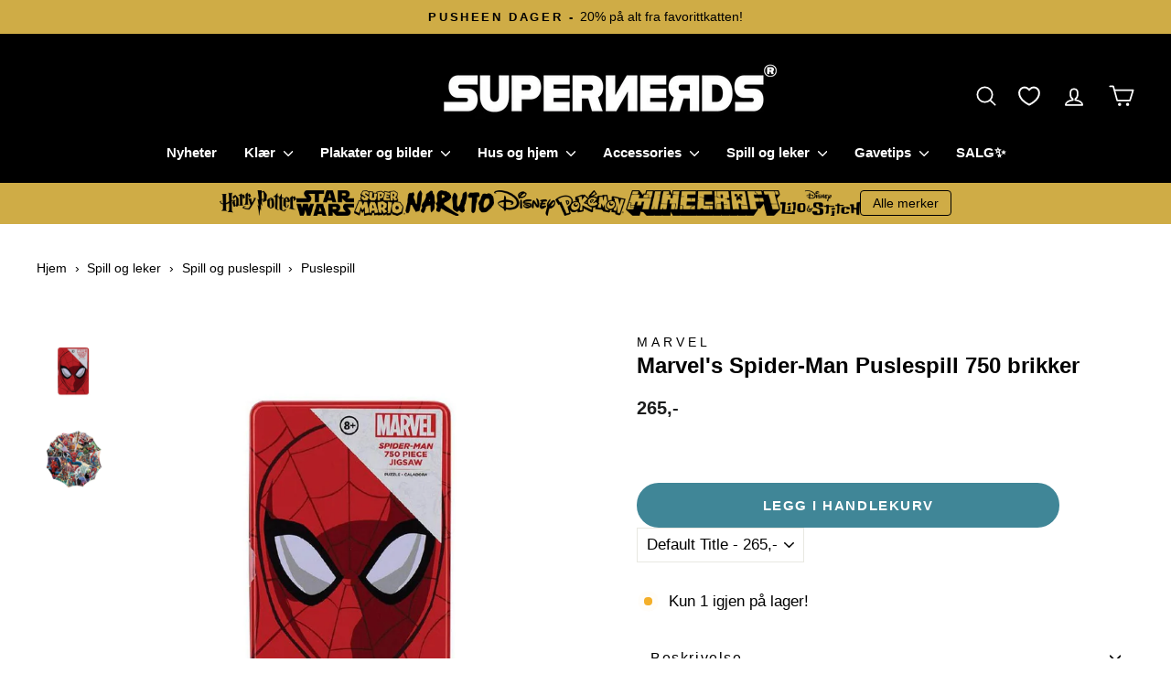

--- FILE ---
content_type: text/html; charset=utf-8
request_url: https://supernerds.no/products/spider-man-puslespill-spi101139
body_size: 88439
content:
<!doctype html>
<html class="no-js" lang="nb" dir="ltr">
  <head>
	<script src="//supernerds.no/cdn/shop/files/pandectes-rules.js?v=3125851233612796684"></script>
    <meta charset="utf-8">
    <meta http-equiv="X-UA-Compatible" content="IE=edge,chrome=1">
    <meta name="viewport" content="width=device-width,initial-scale=1">
    <meta name="theme-color" content="#408697">
    <link rel="canonical" href="https://supernerds.no/products/spider-man-puslespill-spi101139">
    <link rel="preconnect" href="https://cdn.shopify.com" crossorigin>
    <link rel="preconnect" href="https://fonts.shopifycdn.com" crossorigin>
    <link rel="dns-prefetch" href="https://productreviews.shopifycdn.com">
    <link rel="dns-prefetch" href="https://ajax.googleapis.com">
    <link rel="dns-prefetch" href="https://maps.googleapis.com">
    <link rel="dns-prefetch" href="https://maps.gstatic.com"><link rel="shortcut icon" href="//supernerds.no/cdn/shop/files/favicon_32x32.png?v=1727986378" type="image/png"><title>Spider-Man Puslespill 750 brikker | Supernerds | Norsk Nettbutikk
</title>
<meta name="description" content="Superkult Puslespill fra Spider-Man | Lynrask Levering | Supre Priser | Norges fremste nettbutikk for Merch | Supernerds®.no"><meta property="og:site_name" content="Supernerds">
  <meta property="og:url" content="https://supernerds.no/products/spider-man-puslespill-spi101139">
  <meta property="og:title" content="Marvel&#39;s Spider-Man Puslespill 750 brikker">
  <meta property="og:type" content="product">
  <meta property="og:description" content="Superkult Puslespill fra Spider-Man | Lynrask Levering | Supre Priser | Norges fremste nettbutikk for Merch | Supernerds®.no"><meta property="og:image" content="http://supernerds.no/cdn/shop/products/spider-man-puslespill-750-brikker-549395.jpg?v=1707050112">
    <meta property="og:image:secure_url" content="https://supernerds.no/cdn/shop/products/spider-man-puslespill-750-brikker-549395.jpg?v=1707050112">
    <meta property="og:image:width" content="1200">
    <meta property="og:image:height" content="1200"><meta name="twitter:site" content="@">
  <meta name="twitter:card" content="summary_large_image">
  <meta name="twitter:title" content="Marvel's Spider-Man Puslespill 750 brikker">
  <meta name="twitter:description" content="Superkult Puslespill fra Spider-Man | Lynrask Levering | Supre Priser | Norges fremste nettbutikk for Merch | Supernerds®.no">
<script type="text/javascript">const observer = new MutationObserver(e => { e.forEach(({ addedNodes: e }) => { e.forEach(e => { 1 === e.nodeType && "SCRIPT" === e.tagName && (e.innerHTML.includes("asyncLoad") && (e.innerHTML = e.innerHTML.replace("if(window.attachEvent)", "document.addEventListener('asyncLazyLoad',function(event){asyncLoad();});if(window.attachEvent)").replaceAll(", asyncLoad", ", function(){}")), e.innerHTML.includes("PreviewBarInjector") && (e.innerHTML = e.innerHTML.replace("DOMContentLoaded", "asyncLazyLoad")), (e.className == 'analytics') && (e.type = 'text/lazyload'),(e.src.includes("assets/storefront/features")||e.src.includes("assets/shopify_pay")||e.src.includes("connect.facebook.net"))&&(e.setAttribute("data-src", e.src), e.removeAttribute("src")))})})});observer.observe(document.documentElement,{childList:!0,subtree:!0})</script>
<script src="//supernerds.no/cdn/shop/t/46/assets/preconnect_resources.js?v=36568036531129788691714576700" ></script>
<script src="//supernerds.no/cdn/shop/t/46/assets/loading_nerd.js?v=17942332039207649731714578881" ></script>
<style data-shopify>
  

  
  
  
</style><link href="//supernerds.no/cdn/shop/t/46/assets/theme.css?v=172624036564416451911747764166" rel="stylesheet" type="text/css" media="all" />
<style data-shopify>:root {
    --typeHeaderPrimary: Helvetica;
    --typeHeaderFallback: Arial, sans-serif;
    --typeHeaderSize: 28px;
    --typeHeaderWeight: 700;
    --typeHeaderLineHeight: 0.8;
    --typeHeaderSpacing: 0.0em;

    --typeBasePrimary:Helvetica;
    --typeBaseFallback:Arial, sans-serif;
    --typeBaseSize: 17px;
    --typeBaseWeight: 400;
    --typeBaseSpacing: 0.0em;
    --typeBaseLineHeight: 1.2;
    --typeBaselineHeightMinus01: 1.1;

    --typeCollectionTitle: 24px;

    --iconWeight: 4px;
    --iconLinecaps: round;

    
        --buttonRadius: 50px;
    

    --colorGridOverlayOpacity: 0.1;
    }

    .placeholder-content {
    background-image: linear-gradient(100deg, #ffffff 40%, #f7f7f7 63%, #ffffff 79%);
    }</style><script>
      document.documentElement.className = document.documentElement.className.replace('no-js', 'js');

      window.theme = window.theme || {};
      theme.routes = {
        home: "/",
        cart: "/cart.js",
        cartPage: "/cart",
        cartAdd: "/cart/add.js",
        cartChange: "/cart/change.js",
        search: "/search",
        predictiveSearch: "/search/suggest"
      };
      theme.strings = {
        soldOut: "Ikke på lager",
        unavailable: "Ikke tilgjengelig",
        inStockLabel: "På lager",
        oneStockLabel: "Kun [count] igjen på lager!",
        otherStockLabel: "Kun [count] igjen på lager!",
        willNotShipUntil: "Klar til å sendes [date]",
        willBeInStockAfter: "I18n Error: Missing interpolation value \u0026quot;dato\u0026quot; for \u0026quot;Tilbake på lager {{ dato }}\u0026quot;",
        waitingForStock: "Produkter på vei inn",
        savePrice: "",
        cartEmpty: "Handlekurven din er tom",
        cartTermsConfirmation: "Du må godta salgsvilkårene for å gå videre",
        searchCollections: "Kolleksjoner:",
        searchPages: "Sider:",
        searchArticles: "Artikler:",
        productFrom: "fra ",
        maxQuantity: "Du kan bare ha [quantity] av [title] i handlekurven"
      };
      theme.settings = {
        cartType: "drawer",
        isCustomerTemplate: false,
        moneyFormat: "{{ amount_no_decimals_with_comma_separator }},-",
        saveType: "dollar",
        productImageSize: "square",
        productImageCover: false,
        predictiveSearch: false,
        predictiveSearchType: null,
        predictiveSearchVendor: false,
        predictiveSearchPrice: false,
        quickView: false,
        themeName: 'Impulse',
        themeVersion: "7.4.0"
      };
    </script><script>window.performance && window.performance.mark && window.performance.mark('shopify.content_for_header.start');</script><meta id="shopify-digital-wallet" name="shopify-digital-wallet" content="/61682614445/digital_wallets/dialog">
<meta name="shopify-checkout-api-token" content="ca1855523d64a82ab3ee3836d6de0a17">
<link rel="alternate" type="application/json+oembed" href="https://supernerds.no/products/spider-man-puslespill-spi101139.oembed">
<script async="async" src="/checkouts/internal/preloads.js?locale=nb-NO"></script>
<link rel="preconnect" href="https://shop.app" crossorigin="anonymous">
<script async="async" src="https://shop.app/checkouts/internal/preloads.js?locale=nb-NO&shop_id=61682614445" crossorigin="anonymous"></script>
<script id="apple-pay-shop-capabilities" type="application/json">{"shopId":61682614445,"countryCode":"NO","currencyCode":"NOK","merchantCapabilities":["supports3DS"],"merchantId":"gid:\/\/shopify\/Shop\/61682614445","merchantName":"Supernerds","requiredBillingContactFields":["postalAddress","email","phone"],"requiredShippingContactFields":["postalAddress","email","phone"],"shippingType":"shipping","supportedNetworks":["visa","masterCard","amex"],"total":{"type":"pending","label":"Supernerds","amount":"1.00"},"shopifyPaymentsEnabled":true,"supportsSubscriptions":true}</script>
<script id="shopify-features" type="application/json">{"accessToken":"ca1855523d64a82ab3ee3836d6de0a17","betas":["rich-media-storefront-analytics"],"domain":"supernerds.no","predictiveSearch":true,"shopId":61682614445,"locale":"nb"}</script>
<script>var Shopify = Shopify || {};
Shopify.shop = "supernerdsno.myshopify.com";
Shopify.locale = "nb";
Shopify.currency = {"active":"NOK","rate":"1.0"};
Shopify.country = "NO";
Shopify.theme = {"name":"Impulse - Speed Optimized","id":135212204205,"schema_name":"Impulse","schema_version":"7.4.0","theme_store_id":857,"role":"main"};
Shopify.theme.handle = "null";
Shopify.theme.style = {"id":null,"handle":null};
Shopify.cdnHost = "supernerds.no/cdn";
Shopify.routes = Shopify.routes || {};
Shopify.routes.root = "/";</script>
<script type="module">!function(o){(o.Shopify=o.Shopify||{}).modules=!0}(window);</script>
<script>!function(o){function n(){var o=[];function n(){o.push(Array.prototype.slice.apply(arguments))}return n.q=o,n}var t=o.Shopify=o.Shopify||{};t.loadFeatures=n(),t.autoloadFeatures=n()}(window);</script>
<script>
  window.ShopifyPay = window.ShopifyPay || {};
  window.ShopifyPay.apiHost = "shop.app\/pay";
  window.ShopifyPay.redirectState = null;
</script>
<script id="shop-js-analytics" type="application/json">{"pageType":"product"}</script>
<script defer="defer" async type="module" src="//supernerds.no/cdn/shopifycloud/shop-js/modules/v2/client.init-shop-cart-sync_Ck1zgi6O.nb.esm.js"></script>
<script defer="defer" async type="module" src="//supernerds.no/cdn/shopifycloud/shop-js/modules/v2/chunk.common_rE7lmuZt.esm.js"></script>
<script type="module">
  await import("//supernerds.no/cdn/shopifycloud/shop-js/modules/v2/client.init-shop-cart-sync_Ck1zgi6O.nb.esm.js");
await import("//supernerds.no/cdn/shopifycloud/shop-js/modules/v2/chunk.common_rE7lmuZt.esm.js");

  window.Shopify.SignInWithShop?.initShopCartSync?.({"fedCMEnabled":true,"windoidEnabled":true});

</script>
<script>
  window.Shopify = window.Shopify || {};
  if (!window.Shopify.featureAssets) window.Shopify.featureAssets = {};
  window.Shopify.featureAssets['shop-js'] = {"shop-cart-sync":["modules/v2/client.shop-cart-sync_BcZwhAA4.nb.esm.js","modules/v2/chunk.common_rE7lmuZt.esm.js"],"init-fed-cm":["modules/v2/client.init-fed-cm_DVG36h4M.nb.esm.js","modules/v2/chunk.common_rE7lmuZt.esm.js"],"shop-button":["modules/v2/client.shop-button_CS9wVd_i.nb.esm.js","modules/v2/chunk.common_rE7lmuZt.esm.js"],"shop-cash-offers":["modules/v2/client.shop-cash-offers_BO4V1NZt.nb.esm.js","modules/v2/chunk.common_rE7lmuZt.esm.js","modules/v2/chunk.modal_--suPvyE.esm.js"],"init-windoid":["modules/v2/client.init-windoid_D73zYSzb.nb.esm.js","modules/v2/chunk.common_rE7lmuZt.esm.js"],"shop-toast-manager":["modules/v2/client.shop-toast-manager_BOyLLLB1.nb.esm.js","modules/v2/chunk.common_rE7lmuZt.esm.js"],"init-shop-email-lookup-coordinator":["modules/v2/client.init-shop-email-lookup-coordinator_zc85uL03.nb.esm.js","modules/v2/chunk.common_rE7lmuZt.esm.js"],"init-shop-cart-sync":["modules/v2/client.init-shop-cart-sync_Ck1zgi6O.nb.esm.js","modules/v2/chunk.common_rE7lmuZt.esm.js"],"avatar":["modules/v2/client.avatar_BTnouDA3.nb.esm.js"],"pay-button":["modules/v2/client.pay-button_MRRmAaax.nb.esm.js","modules/v2/chunk.common_rE7lmuZt.esm.js"],"init-customer-accounts":["modules/v2/client.init-customer-accounts_ByLDbT-K.nb.esm.js","modules/v2/client.shop-login-button_wa7WQ5n8.nb.esm.js","modules/v2/chunk.common_rE7lmuZt.esm.js","modules/v2/chunk.modal_--suPvyE.esm.js"],"init-shop-for-new-customer-accounts":["modules/v2/client.init-shop-for-new-customer-accounts_B8Hr6r1D.nb.esm.js","modules/v2/client.shop-login-button_wa7WQ5n8.nb.esm.js","modules/v2/chunk.common_rE7lmuZt.esm.js","modules/v2/chunk.modal_--suPvyE.esm.js"],"shop-login-button":["modules/v2/client.shop-login-button_wa7WQ5n8.nb.esm.js","modules/v2/chunk.common_rE7lmuZt.esm.js","modules/v2/chunk.modal_--suPvyE.esm.js"],"init-customer-accounts-sign-up":["modules/v2/client.init-customer-accounts-sign-up_Ch9NEsfh.nb.esm.js","modules/v2/client.shop-login-button_wa7WQ5n8.nb.esm.js","modules/v2/chunk.common_rE7lmuZt.esm.js","modules/v2/chunk.modal_--suPvyE.esm.js"],"shop-follow-button":["modules/v2/client.shop-follow-button_DtAzmQQl.nb.esm.js","modules/v2/chunk.common_rE7lmuZt.esm.js","modules/v2/chunk.modal_--suPvyE.esm.js"],"checkout-modal":["modules/v2/client.checkout-modal_B-mkg3VK.nb.esm.js","modules/v2/chunk.common_rE7lmuZt.esm.js","modules/v2/chunk.modal_--suPvyE.esm.js"],"lead-capture":["modules/v2/client.lead-capture_-Pbm1TCH.nb.esm.js","modules/v2/chunk.common_rE7lmuZt.esm.js","modules/v2/chunk.modal_--suPvyE.esm.js"],"shop-login":["modules/v2/client.shop-login_8YG4qpPF.nb.esm.js","modules/v2/chunk.common_rE7lmuZt.esm.js","modules/v2/chunk.modal_--suPvyE.esm.js"],"payment-terms":["modules/v2/client.payment-terms_CzYCLagB.nb.esm.js","modules/v2/chunk.common_rE7lmuZt.esm.js","modules/v2/chunk.modal_--suPvyE.esm.js"]};
</script>
<script>(function() {
  var isLoaded = false;
  function asyncLoad() {
    if (isLoaded) return;
    isLoaded = true;
    var urls = ["\/\/cdn.shopify.com\/s\/files\/1\/0257\/0108\/9360\/t\/85\/assets\/usf-license.js?shop=supernerdsno.myshopify.com","https:\/\/loox.io\/widget\/NkWYP24MRh\/loox.1662578019636.js?shop=supernerdsno.myshopify.com","https:\/\/cdn.logbase.io\/lb-upsell-wrapper.js?shop=supernerdsno.myshopify.com","https:\/\/design-packs.herokuapp.com\/design_packs_file.js?shop=supernerdsno.myshopify.com","https:\/\/cdn.jsdelivr.net\/gh\/zahidsattarahmed\/storeview@latest\/newtrackingscript.js?shop=supernerdsno.myshopify.com"];
    for (var i = 0; i < urls.length; i++) {
      var s = document.createElement('script');
      s.type = 'text/javascript';
      s.async = true;
      s.src = urls[i];
      var x = document.getElementsByTagName('script')[0];
      x.parentNode.insertBefore(s, x);
    }
  };
  if(window.attachEvent) {
    window.attachEvent('onload', asyncLoad);
  } else {
    window.addEventListener('load', asyncLoad, false);
  }
})();</script>
<script id="__st">var __st={"a":61682614445,"offset":3600,"reqid":"c988b4e2-4cd1-4862-bbc4-6b8e2fc7f377-1768624347","pageurl":"supernerds.no\/products\/spider-man-puslespill-spi101139","u":"3cd030f15a6e","p":"product","rtyp":"product","rid":7208565538989};</script>
<script>window.ShopifyPaypalV4VisibilityTracking = true;</script>
<script id="captcha-bootstrap">!function(){'use strict';const t='contact',e='account',n='new_comment',o=[[t,t],['blogs',n],['comments',n],[t,'customer']],c=[[e,'customer_login'],[e,'guest_login'],[e,'recover_customer_password'],[e,'create_customer']],r=t=>t.map((([t,e])=>`form[action*='/${t}']:not([data-nocaptcha='true']) input[name='form_type'][value='${e}']`)).join(','),a=t=>()=>t?[...document.querySelectorAll(t)].map((t=>t.form)):[];function s(){const t=[...o],e=r(t);return a(e)}const i='password',u='form_key',d=['recaptcha-v3-token','g-recaptcha-response','h-captcha-response',i],f=()=>{try{return window.sessionStorage}catch{return}},m='__shopify_v',_=t=>t.elements[u];function p(t,e,n=!1){try{const o=window.sessionStorage,c=JSON.parse(o.getItem(e)),{data:r}=function(t){const{data:e,action:n}=t;return t[m]||n?{data:e,action:n}:{data:t,action:n}}(c);for(const[e,n]of Object.entries(r))t.elements[e]&&(t.elements[e].value=n);n&&o.removeItem(e)}catch(o){console.error('form repopulation failed',{error:o})}}const l='form_type',E='cptcha';function T(t){t.dataset[E]=!0}const w=window,h=w.document,L='Shopify',v='ce_forms',y='captcha';let A=!1;((t,e)=>{const n=(g='f06e6c50-85a8-45c8-87d0-21a2b65856fe',I='https://cdn.shopify.com/shopifycloud/storefront-forms-hcaptcha/ce_storefront_forms_captcha_hcaptcha.v1.5.2.iife.js',D={infoText:'Beskyttet av hCaptcha',privacyText:'Personvern',termsText:'Vilkår'},(t,e,n)=>{const o=w[L][v],c=o.bindForm;if(c)return c(t,g,e,D).then(n);var r;o.q.push([[t,g,e,D],n]),r=I,A||(h.body.append(Object.assign(h.createElement('script'),{id:'captcha-provider',async:!0,src:r})),A=!0)});var g,I,D;w[L]=w[L]||{},w[L][v]=w[L][v]||{},w[L][v].q=[],w[L][y]=w[L][y]||{},w[L][y].protect=function(t,e){n(t,void 0,e),T(t)},Object.freeze(w[L][y]),function(t,e,n,w,h,L){const[v,y,A,g]=function(t,e,n){const i=e?o:[],u=t?c:[],d=[...i,...u],f=r(d),m=r(i),_=r(d.filter((([t,e])=>n.includes(e))));return[a(f),a(m),a(_),s()]}(w,h,L),I=t=>{const e=t.target;return e instanceof HTMLFormElement?e:e&&e.form},D=t=>v().includes(t);t.addEventListener('submit',(t=>{const e=I(t);if(!e)return;const n=D(e)&&!e.dataset.hcaptchaBound&&!e.dataset.recaptchaBound,o=_(e),c=g().includes(e)&&(!o||!o.value);(n||c)&&t.preventDefault(),c&&!n&&(function(t){try{if(!f())return;!function(t){const e=f();if(!e)return;const n=_(t);if(!n)return;const o=n.value;o&&e.removeItem(o)}(t);const e=Array.from(Array(32),(()=>Math.random().toString(36)[2])).join('');!function(t,e){_(t)||t.append(Object.assign(document.createElement('input'),{type:'hidden',name:u})),t.elements[u].value=e}(t,e),function(t,e){const n=f();if(!n)return;const o=[...t.querySelectorAll(`input[type='${i}']`)].map((({name:t})=>t)),c=[...d,...o],r={};for(const[a,s]of new FormData(t).entries())c.includes(a)||(r[a]=s);n.setItem(e,JSON.stringify({[m]:1,action:t.action,data:r}))}(t,e)}catch(e){console.error('failed to persist form',e)}}(e),e.submit())}));const S=(t,e)=>{t&&!t.dataset[E]&&(n(t,e.some((e=>e===t))),T(t))};for(const o of['focusin','change'])t.addEventListener(o,(t=>{const e=I(t);D(e)&&S(e,y())}));const B=e.get('form_key'),M=e.get(l),P=B&&M;t.addEventListener('DOMContentLoaded',(()=>{const t=y();if(P)for(const e of t)e.elements[l].value===M&&p(e,B);[...new Set([...A(),...v().filter((t=>'true'===t.dataset.shopifyCaptcha))])].forEach((e=>S(e,t)))}))}(h,new URLSearchParams(w.location.search),n,t,e,['guest_login'])})(!0,!0)}();</script>
<script integrity="sha256-4kQ18oKyAcykRKYeNunJcIwy7WH5gtpwJnB7kiuLZ1E=" data-source-attribution="shopify.loadfeatures" defer="defer" src="//supernerds.no/cdn/shopifycloud/storefront/assets/storefront/load_feature-a0a9edcb.js" crossorigin="anonymous"></script>
<script crossorigin="anonymous" defer="defer" src="//supernerds.no/cdn/shopifycloud/storefront/assets/shopify_pay/storefront-65b4c6d7.js?v=20250812"></script>
<script data-source-attribution="shopify.dynamic_checkout.dynamic.init">var Shopify=Shopify||{};Shopify.PaymentButton=Shopify.PaymentButton||{isStorefrontPortableWallets:!0,init:function(){window.Shopify.PaymentButton.init=function(){};var t=document.createElement("script");t.src="https://supernerds.no/cdn/shopifycloud/portable-wallets/latest/portable-wallets.nb.js",t.type="module",document.head.appendChild(t)}};
</script>
<script data-source-attribution="shopify.dynamic_checkout.buyer_consent">
  function portableWalletsHideBuyerConsent(e){var t=document.getElementById("shopify-buyer-consent"),n=document.getElementById("shopify-subscription-policy-button");t&&n&&(t.classList.add("hidden"),t.setAttribute("aria-hidden","true"),n.removeEventListener("click",e))}function portableWalletsShowBuyerConsent(e){var t=document.getElementById("shopify-buyer-consent"),n=document.getElementById("shopify-subscription-policy-button");t&&n&&(t.classList.remove("hidden"),t.removeAttribute("aria-hidden"),n.addEventListener("click",e))}window.Shopify?.PaymentButton&&(window.Shopify.PaymentButton.hideBuyerConsent=portableWalletsHideBuyerConsent,window.Shopify.PaymentButton.showBuyerConsent=portableWalletsShowBuyerConsent);
</script>
<script data-source-attribution="shopify.dynamic_checkout.cart.bootstrap">document.addEventListener("DOMContentLoaded",(function(){function t(){return document.querySelector("shopify-accelerated-checkout-cart, shopify-accelerated-checkout")}if(t())Shopify.PaymentButton.init();else{new MutationObserver((function(e,n){t()&&(Shopify.PaymentButton.init(),n.disconnect())})).observe(document.body,{childList:!0,subtree:!0})}}));
</script>
<link id="shopify-accelerated-checkout-styles" rel="stylesheet" media="screen" href="https://supernerds.no/cdn/shopifycloud/portable-wallets/latest/accelerated-checkout-backwards-compat.css" crossorigin="anonymous">
<style id="shopify-accelerated-checkout-cart">
        #shopify-buyer-consent {
  margin-top: 1em;
  display: inline-block;
  width: 100%;
}

#shopify-buyer-consent.hidden {
  display: none;
}

#shopify-subscription-policy-button {
  background: none;
  border: none;
  padding: 0;
  text-decoration: underline;
  font-size: inherit;
  cursor: pointer;
}

#shopify-subscription-policy-button::before {
  box-shadow: none;
}

      </style>

<script>window.performance && window.performance.mark && window.performance.mark('shopify.content_for_header.end');</script>
<script src="//supernerds.no/cdn/shop/t/46/assets/vendor-scripts-v11.js" defer="defer"></script><script src="//supernerds.no/cdn/shop/t/46/assets/theme.js?v=116453905932908705941708378890" defer="defer"></script>
    <link rel="preload" href="//supernerds.no/cdn/shop/t/46/assets/design-pack-styles.css?v=173712910775263944171718281285" as="style">
    <link href="//supernerds.no/cdn/shop/t/46/assets/design-pack-styles.css?v=173712910775263944171718281285" rel="stylesheet" type="text/css" media="all" />
  <!-- BEGIN app block: shopify://apps/pandectes-gdpr/blocks/banner/58c0baa2-6cc1-480c-9ea6-38d6d559556a -->
  
    
      <!-- TCF is active, scripts are loaded above -->
      
        <script>
          if (!window.PandectesRulesSettings) {
            window.PandectesRulesSettings = {"store":{"id":61682614445,"adminMode":false,"headless":false,"storefrontRootDomain":"","checkoutRootDomain":"","storefrontAccessToken":""},"banner":{"revokableTrigger":false,"cookiesBlockedByDefault":"7","hybridStrict":false,"isActive":true},"geolocation":{"brOnly":false,"caOnly":false,"chOnly":false,"euOnly":true,"jpOnly":false,"thOnly":false,"zaOnly":false,"canadaOnly":false,"canadaLaw25":false,"canadaPipeda":false,"globalVisibility":false},"blocker":{"isActive":true,"googleConsentMode":{"isActive":true,"id":"","analyticsId":"","adwordsId":"","adStorageCategory":4,"analyticsStorageCategory":2,"functionalityStorageCategory":1,"personalizationStorageCategory":1,"securityStorageCategory":0,"customEvent":true,"redactData":true,"urlPassthrough":false,"dataLayerProperty":"dataLayer","waitForUpdate":2000,"useNativeChannel":false},"facebookPixel":{"isActive":false,"id":"","ldu":false},"microsoft":{},"clarity":{},"rakuten":{"isActive":false,"cmp":false,"ccpa":false},"gpcIsActive":false,"klaviyoIsActive":false,"defaultBlocked":7,"patterns":{"whiteList":["helloretailcdn.com"],"blackList":{"1":[],"2":[],"4":["sc-static.net","omnisnippet1.com","analytics.tiktok.com/i18n/pixel"],"8":[]},"iframesWhiteList":[],"iframesBlackList":{"1":[],"2":[],"4":[],"8":[]},"beaconsWhiteList":[],"beaconsBlackList":{"1":[],"2":[],"4":[],"8":[]}}}};
            const rulesScript = document.createElement('script');
            window.PandectesRulesSettings.auto = true;
            rulesScript.src = "https://cdn.shopify.com/extensions/019bc749-4c9e-7aaa-abf7-8a60b2cb0053/gdpr-224/assets/pandectes-rules.js";
            const firstChild = document.head.firstChild;
            document.head.insertBefore(rulesScript, firstChild);
          }
        </script>
      
      <script>
        
          window.PandectesSettings = {"store":{"id":61682614445,"plan":"enterprise","theme":"Impulse","primaryLocale":"nb","adminMode":false,"headless":false,"storefrontRootDomain":"","checkoutRootDomain":"","storefrontAccessToken":""},"tsPublished":1765203531,"declaration":{"showPurpose":false,"showProvider":false,"showDateGenerated":true},"language":{"unpublished":["sv"],"languageMode":"Multilingual","fallbackLanguage":"no","languageDetection":"locale","languagesSupported":["sv","en"]},"texts":{"managed":{"headerText":{"en":"We respect your privacy","no":"We respect your privacy"},"consentText":{"en":"This website uses cookies to ensure you get the best experience.","no":"Denne nettsiden bruker informasjonskapsler for å gi deg en best mulig opplevelse. Innsamling, deling og bruk av personopplysninger kan brukes til å tilpasse annonser."},"linkText":{"en":"Learn more","no":"Les mer"},"imprintText":{"en":"Imprint","no":"Imprint"},"googleLinkText":{"en":"Google's Privacy Terms","no":"Googles personvernbetingelser"},"allowButtonText":{"en":"Accept","no":"Det er greit"},"denyButtonText":{"en":"Decline","no":"Ikke tillat"},"dismissButtonText":{"en":"Ok","no":"Ok"},"leaveSiteButtonText":{"en":"Leave this site","no":"Leave this site"},"preferencesButtonText":{"en":"Preferences","no":"Jeg vil vite mer"},"cookiePolicyText":{"en":"Cookie policy","no":"Personvern"},"preferencesPopupTitleText":{"en":"Manage consent preferences","no":"Innstillinger for informasjonskapsler"},"preferencesPopupIntroText":{"en":"We use cookies to optimize website functionality, analyze the performance, and provide personalized experience to you. Some cookies are essential to make the website operate and function correctly. Those cookies cannot be disabled. In this window you can manage your preference of cookies.","no":"Vi i Supernerds.no ønsker å gi deg en unik handleopplevelse, til dette bruker vi informasjonskapsler (cookies) og pixels. Noen av disse er nødvendige for at nettbutikken vår skal fungere, andre bidrar til at du skal få en skreddersydd opplevelse. Ved å trykke «Det er greit» godkjenner du bruken av cookies."},"preferencesPopupSaveButtonText":{"en":"Save preferences","no":"Lagre innstillinger"},"preferencesPopupCloseButtonText":{"en":"Close","no":"Gå tilbake"},"preferencesPopupAcceptAllButtonText":{"en":"Accept all","no":"Aksepter alle"},"preferencesPopupRejectAllButtonText":{"en":"Reject all","no":"Ikke tillat noen"},"cookiesDetailsText":{"en":"Cookies details"},"preferencesPopupAlwaysAllowedText":{"en":"Always allowed","no":"Alltid tillatt"},"accessSectionParagraphText":{"en":"You have the right to request access to your data at any time.","no":"You have the right to request access to your data at any time."},"accessSectionTitleText":{"en":"Data portability","no":"Data portability"},"accessSectionAccountInfoActionText":{"en":"Personal data"},"accessSectionDownloadReportActionText":{"en":"Request export"},"accessSectionGDPRRequestsActionText":{"en":"Data subject requests"},"accessSectionOrdersRecordsActionText":{"en":"Orders"},"rectificationSectionParagraphText":{"en":"You have the right to request your data to be updated whenever you think it is appropriate.","no":"You have the right to request your data to be updated whenever you think it is appropriate."},"rectificationSectionTitleText":{"en":"Data Rectification","no":"Data Rectification"},"rectificationCommentPlaceholder":{"en":"Describe what you want to be updated"},"rectificationCommentValidationError":{"en":"Comment is required"},"rectificationSectionEditAccountActionText":{"en":"Request an update"},"erasureSectionTitleText":{"en":"Right to be forgotten","no":"Right to be forgotten"},"erasureSectionParagraphText":{"en":"You have the right to ask all your data to be erased. After that, you will no longer be able to access your account.","no":"You have the right to ask all your data to be erased. After that, you will no longer be able to access your account."},"erasureSectionRequestDeletionActionText":{"en":"Request personal data deletion"},"consentDate":{"en":"Consent date"},"consentId":{"en":"Consent ID"},"consentSectionChangeConsentActionText":{"en":"Change consent preference"},"consentSectionConsentedText":{"en":"You consented to the cookies policy of this website on"},"consentSectionNoConsentText":{"en":"You have not consented to the cookies policy of this website."},"consentSectionTitleText":{"en":"Your cookie consent"},"consentStatus":{"en":"Consent preference"},"confirmationFailureMessage":{"en":"Your request was not verified. Please try again and if problem persists, contact store owner for assistance"},"confirmationFailureTitle":{"en":"A problem occurred"},"confirmationSuccessMessage":{"en":"We will soon get back to you as to your request."},"confirmationSuccessTitle":{"en":"Your request is verified"},"guestsSupportEmailFailureMessage":{"en":"Your request was not submitted. Please try again and if problem persists, contact store owner for assistance."},"guestsSupportEmailFailureTitle":{"en":"A problem occurred"},"guestsSupportEmailPlaceholder":{"en":"E-mail address"},"guestsSupportEmailSuccessMessage":{"en":"If you are registered as a customer of this store, you will soon receive an email with instructions on how to proceed."},"guestsSupportEmailSuccessTitle":{"en":"Thank you for your request"},"guestsSupportEmailValidationError":{"en":"Email is not valid"},"guestsSupportInfoText":{"en":"Please login with your customer account to further proceed."},"submitButton":{"en":"Submit"},"submittingButton":{"en":"Submitting..."},"cancelButton":{"en":"Cancel"},"declIntroText":{"en":"We use cookies to optimize website functionality, analyze the performance, and provide personalized experience to you. Some cookies are essential to make the website operate and function correctly. Those cookies cannot be disabled. In this window you can manage your preference of cookies."},"declName":{"en":"Name"},"declPurpose":{"en":"Purpose"},"declType":{"en":"Type"},"declRetention":{"en":"Retention"},"declProvider":{"en":"Provider"},"declFirstParty":{"en":"First-party"},"declThirdParty":{"en":"Third-party"},"declSeconds":{"en":"seconds"},"declMinutes":{"en":"minutes"},"declHours":{"en":"hours"},"declDays":{"en":"days"},"declWeeks":{"en":"week(s)"},"declMonths":{"en":"months"},"declYears":{"en":"years"},"declSession":{"en":"Session"},"declDomain":{"en":"Domain"},"declPath":{"en":"Path"}},"categories":{"strictlyNecessaryCookiesTitleText":{"en":"Strictly necessary cookies","no":"Nødvendige (påkrevd)"},"strictlyNecessaryCookiesDescriptionText":{"en":"These cookies are essential in order to enable you to move around the website and use its features, such as accessing secure areas of the website. The website cannot function properly without these cookies.","no":"Noen cookies er nødvendige for at nettsiden vår skal fungere optimalt, og de er derfor ikke mulig å velge bort. Denne typen cookies gjør blant annet at nettsiden husker dine kontoopplysninger og hva du har lagt i handlevognen."},"functionalityCookiesTitleText":{"en":"Functional cookies","no":"Funksjonalitet"},"functionalityCookiesDescriptionText":{"en":"These cookies enable the site to provide enhanced functionality and personalisation. They may be set by us or by third party providers whose services we have added to our pages. If you do not allow these cookies then some or all of these services may not function properly.","no":"Vi ønsker å gi deg best mulig kundeopplevelse på vår nettside. Det gjør vi ved å skreddersy innholdet til hver enkelt bruker. Det gir en personlig tilpasning av nettsiden slik at du får egne produktforslag basert på dine interesser."},"performanceCookiesTitleText":{"en":"Performance cookies","no":"Ytelse"},"performanceCookiesDescriptionText":{"en":"These cookies enable us to monitor and improve the performance of our website. For example, they allow us to count visits, identify traffic sources and see which parts of the site are most popular.","no":"Dette lar oss se og forbedre ytelsen på nettsiden. Eksempler på denne type data er: antall som besøker siden, hvordan siden blir brukt, hvor lenge besøket varer, hvor brukerne kommer fra og hvilke nettlesere som benyttes."},"targetingCookiesTitleText":{"en":"Targeting cookies","no":"Markedsføring"},"targetingCookiesDescriptionText":{"en":"These cookies may be set through our site by our advertising partners. They may be used by those companies to build a profile of your interests and show you relevant adverts on other sites.    They do not store directly personal information, but are based on uniquely identifying your browser and internet device. If you do not allow these cookies, you will experience less targeted advertising.","no":"Vi ønsker at vår markedsføring skal oppleves relevant og verdifull for deg til enhver tid, derfor vil innholdet som oftest være tilpasset."},"unclassifiedCookiesTitleText":{"en":"Unclassified cookies","no":"Uklassifiserte cookies"},"unclassifiedCookiesDescriptionText":{"en":"Unclassified cookies are cookies that we are in the process of classifying, together with the providers of individual cookies.","no":"Informasjonskapsler som ikke har blitt kategorisert enda."}},"auto":{}},"library":{"previewMode":false,"fadeInTimeout":0,"defaultBlocked":7,"showLink":true,"showImprintLink":false,"showGoogleLink":true,"enabled":true,"cookie":{"expiryDays":365,"secure":true,"domain":""},"dismissOnScroll":false,"dismissOnWindowClick":false,"dismissOnTimeout":false,"palette":{"popup":{"background":"#EFEFEF","backgroundForCalculations":{"a":1,"b":239,"g":239,"r":239},"text":"#404040"},"button":{"background":"#408697","backgroundForCalculations":{"a":1,"b":151,"g":134,"r":64},"text":"#FFFFFF","textForCalculation":{"a":1,"b":255,"g":255,"r":255},"border":"transparent"}},"content":{"href":"https://supernerdsno.myshopify.com/policies/privacy-policy","imprintHref":"/","close":"&#10005;","target":"","logo":"<img class=\"cc-banner-logo\" style=\"max-height: 60px;\" src=\"https://supernerdsno.myshopify.com/cdn/shop/files/pandectes-banner-logo.png\" alt=\"Cookie banner\" />"},"window":"<div role=\"dialog\" aria-label=\"{{header}}\" aria-describedby=\"cookieconsent:desc\" id=\"pandectes-banner\" class=\"cc-window-wrapper cc-overlay-wrapper\"><div class=\"pd-cookie-banner-window cc-window {{classes}}\">{{children}}</div></div>","compliance":{"custom":"<div class=\"cc-compliance cc-highlight\">{{preferences}}{{allow}}</div>"},"type":"custom","layouts":{"basic":"{{logo}}{{messagelink}}{{compliance}}"},"position":"overlay","theme":"classic","revokable":false,"animateRevokable":false,"revokableReset":false,"revokableLogoUrl":"https://supernerdsno.myshopify.com/cdn/shop/files/pandectes-reopen-logo.png","revokablePlacement":"bottom-left","revokableMarginHorizontal":15,"revokableMarginVertical":15,"static":false,"autoAttach":true,"hasTransition":true,"blacklistPage":[""],"elements":{"close":"<button aria-label=\"Gå tilbake\" type=\"button\" class=\"cc-close\">{{close}}</button>","dismiss":"<button type=\"button\" class=\"cc-btn cc-btn-decision cc-dismiss\">{{dismiss}}</button>","allow":"<button type=\"button\" class=\"cc-btn cc-btn-decision cc-allow\">{{allow}}</button>","deny":"<button type=\"button\" class=\"cc-btn cc-btn-decision cc-deny\">{{deny}}</button>","preferences":"<button type=\"button\" class=\"cc-btn cc-settings\" aria-controls=\"pd-cp-preferences\" onclick=\"Pandectes.fn.openPreferences()\">{{preferences}}</button>"}},"geolocation":{"brOnly":false,"caOnly":false,"chOnly":false,"euOnly":true,"jpOnly":false,"thOnly":false,"zaOnly":false,"canadaOnly":false,"canadaLaw25":false,"canadaPipeda":false,"globalVisibility":false},"dsr":{"guestsSupport":false,"accessSectionDownloadReportAuto":false},"banner":{"resetTs":1676036595,"extraCss":"        .cc-banner-logo {max-width: 24em!important;}    @media(min-width: 768px) {.cc-window.cc-floating{max-width: 24em!important;width: 24em!important;}}    .cc-message, .pd-cookie-banner-window .cc-header, .cc-logo {text-align: left}    .cc-window-wrapper{z-index: 2147483647;-webkit-transition: opacity 1s ease;  transition: opacity 1s ease;}    .cc-window{padding: 20px!important;z-index: 2147483647;font-family: inherit;}    .pd-cookie-banner-window .cc-header{font-family: inherit;}    .pd-cp-ui{font-family: inherit; background-color: #EFEFEF;color:#404040;}    button.pd-cp-btn, a.pd-cp-btn{background-color:#408697;color:#FFFFFF!important;}    input + .pd-cp-preferences-slider{background-color: rgba(64, 64, 64, 0.3)}    .pd-cp-scrolling-section::-webkit-scrollbar{background-color: rgba(64, 64, 64, 0.3)}    input:checked + .pd-cp-preferences-slider{background-color: rgba(64, 64, 64, 1)}    .pd-cp-scrolling-section::-webkit-scrollbar-thumb {background-color: rgba(64, 64, 64, 1)}    .pd-cp-ui-close{color:#404040;}    .pd-cp-preferences-slider:before{background-color: #EFEFEF}    .pd-cp-title:before {border-color: #404040!important}    .pd-cp-preferences-slider{background-color:#404040}    .pd-cp-toggle{color:#404040!important}    @media(max-width:699px) {.pd-cp-ui-close-top svg {fill: #404040}}    .pd-cp-toggle:hover,.pd-cp-toggle:visited,.pd-cp-toggle:active{color:#404040!important}    .pd-cookie-banner-window {box-shadow: 0 0 18px rgb(0 0 0 / 20%);}  .pd-cp-ui-rejectAll {display: none !important;}.cc-logo img {display:initial;}","customJavascript":{},"showPoweredBy":false,"logoHeight":60,"revokableTrigger":false,"hybridStrict":false,"cookiesBlockedByDefault":"7","isActive":true,"implicitSavePreferences":false,"cookieIcon":false,"blockBots":false,"showCookiesDetails":true,"hasTransition":true,"blockingPage":false,"showOnlyLandingPage":false,"leaveSiteUrl":"https://www.google.com","linkRespectStoreLang":false},"cookies":{"0":[{"name":"secure_customer_sig","type":"http","domain":"supernerds.no","path":"/","provider":"Shopify","firstParty":true,"retention":"1 year(s)","session":false,"expires":1,"unit":"declYears","purpose":{"en":"Used to identify a user after they sign into a shop as a customer so they do not need to log in again.","no":"Used in connection with customer login."}},{"name":"localization","type":"http","domain":"supernerds.no","path":"/","provider":"Shopify","firstParty":true,"retention":"1 year(s)","session":false,"expires":1,"unit":"declYears","purpose":{"en":"Used to localize the cart to the correct country.","no":"Shopify store localization"}},{"name":"hello_retail_id","type":"http","domain":".supernerds.no","path":"/","provider":"Unknown","firstParty":true,"retention":"1 year(s)","session":false,"expires":1,"unit":"declYears","purpose":{"no":""}},{"name":"keep_alive","type":"http","domain":"supernerds.no","path":"/","provider":"Shopify","firstParty":true,"retention":"30 minute(s)","session":false,"expires":30,"unit":"declMinutes","purpose":{"en":"Used when international domain redirection is enabled to determine if a request is the first one of a session.","no":"Used in connection with buyer localization."}},{"name":"page-views","type":"http","domain":".supernerds.no","path":"/","provider":"Unknown","firstParty":true,"retention":"Session","session":true,"expires":-1676036639,"unit":"declSeconds","purpose":{"no":""}},{"name":"X-AB","type":"http","domain":"sc-static.net","path":"/scevent.min.js","provider":"Unknown","firstParty":true,"retention":"24 hour(s)","session":false,"expires":24,"unit":"declHours","purpose":{"no":""}},{"name":"hello_retail_currency","type":"http","domain":".supernerds.no","path":"/","provider":"Unknown","firstParty":true,"retention":"1 year(s)","session":false,"expires":1,"unit":"declYears","purpose":{"no":""}},{"name":"__kuid","type":"http","domain":".adsby.bidtheatre.com","path":"/","provider":"Unknown","firstParty":false,"retention":"3 month(s)","session":false,"expires":3,"unit":"declMonths","purpose":{"no":""}},{"name":"CMPRO","type":"http","domain":".casalemedia.com","path":"/","provider":"Unknown","firstParty":false,"retention":"3 month(s)","session":false,"expires":3,"unit":"declMonths","purpose":{"no":""}},{"name":"CMID","type":"http","domain":".casalemedia.com","path":"/","provider":"Unknown","firstParty":false,"retention":"1 year(s)","session":false,"expires":1,"unit":"declYears","purpose":{"no":""}},{"name":"CMPS","type":"http","domain":".casalemedia.com","path":"/","provider":"Unknown","firstParty":false,"retention":"3 month(s)","session":false,"expires":3,"unit":"declMonths","purpose":{"no":""}},{"name":"UID","type":"http","domain":".ads.stickyadstv.com","path":"/","provider":"Unknown","firstParty":false,"retention":"1 month(s)","session":false,"expires":1,"unit":"declMonths","purpose":{"no":""}},{"name":"uid-bp-687","type":"http","domain":".ads.stickyadstv.com","path":"/","provider":"Unknown","firstParty":false,"retention":"2 month(s)","session":false,"expires":2,"unit":"declMonths","purpose":{"no":""}},{"name":"uuid","type":"http","domain":".sxp.smartclip.net","path":"/","provider":"Unknown","firstParty":false,"retention":"1 month(s)","session":false,"expires":1,"unit":"declMonths","purpose":{"no":""}},{"name":"XANDR_PANID","type":"http","domain":".adnxs.com","path":"/","provider":"Unknown","firstParty":false,"retention":"3 month(s)","session":false,"expires":3,"unit":"declMonths","purpose":{"no":""}},{"name":"uuid2","type":"http","domain":".adnxs.com","path":"/","provider":"Unknown","firstParty":false,"retention":"3 month(s)","session":false,"expires":3,"unit":"declMonths","purpose":{"no":""}},{"name":"receive-cookie-deprecation","type":"http","domain":".adnxs.com","path":"/","provider":"Shopify","firstParty":false,"retention":"1 year(s)","session":false,"expires":1,"unit":"declYears","purpose":{"en":"A cookie specified by Google to identify certain Chrome browsers affected by the third-party cookie deprecation.","no":""}},{"name":"anj","type":"http","domain":".adnxs.com","path":"/","provider":"Unknown","firstParty":false,"retention":"3 month(s)","session":false,"expires":3,"unit":"declMonths","purpose":{"no":""}},{"name":"dspuuid","type":"http","domain":".sxp.smartclip.net","path":"/","provider":"Unknown","firstParty":false,"retention":"1 month(s)","session":false,"expires":1,"unit":"declMonths","purpose":{"no":""}},{"name":"psyn","type":"http","domain":".sxp.smartclip.net","path":"/","provider":"Unknown","firstParty":false,"retention":"1 month(s)","session":false,"expires":1,"unit":"declMonths","purpose":{"no":""}},{"name":"_cmp_a","type":"http","domain":".supernerds.no","path":"/","provider":"Shopify","firstParty":true,"retention":"1 day(s)","session":false,"expires":1,"unit":"declDays","purpose":{"en":"Used for managing customer privacy settings.","no":"Used for managing customer privacy settings."}},{"name":"_tracking_consent","type":"http","domain":".supernerds.no","path":"/","provider":"Shopify","firstParty":true,"retention":"1 year(s)","session":false,"expires":1,"unit":"declYears","purpose":{"en":"Used to store a user's preferences if a merchant has set up privacy rules in the visitor's region.","no":"Tracking preferences."}},{"name":"_pandectes_gdpr","type":"http","domain":".supernerds.no","path":"/","provider":"Pandectes","firstParty":true,"retention":"1 year(s)","session":false,"expires":1,"unit":"declYears","purpose":{"en":"Used for the functionality of the cookies consent banner.","no":"Used for the functionality of the cookies consent banner."}},{"name":"_scid_r","type":"http","domain":".supernerds.no","path":"/","provider":"Unknown","firstParty":true,"retention":"1 year(s)","session":false,"expires":1,"unit":"declYears","purpose":{"no":""}},{"name":"locale_bar_accepted","type":"http","domain":"supernerds.no","path":"/","provider":"Shopify","firstParty":true,"retention":"Session","session":true,"expires":-55,"unit":"declYears","purpose":{"en":"Preserves if the modal from the geolocation app was accepted.","no":"This cookie is provided by the app (BEST Currency Converter) and is used to secure the currency chosen by the customer."}},{"name":"_uid","type":"http","domain":".fwmrm.net","path":"/","provider":"Unknown","firstParty":false,"retention":"6 month(s)","session":false,"expires":6,"unit":"declMonths","purpose":{"no":""}},{"name":"uid-bp-36033","type":"http","domain":".ads.stickyadstv.com","path":"/","provider":"Unknown","firstParty":false,"retention":"2 month(s)","session":false,"expires":2,"unit":"declMonths","purpose":{"no":""}},{"name":"MRM_UID","type":"http","domain":".ads.stickyadstv.com","path":"/","provider":"Unknown","firstParty":false,"retention":"2 month(s)","session":false,"expires":2,"unit":"declMonths","purpose":{"no":""}},{"name":"_shopify_essential","type":"http","domain":"supernerds.no","path":"/","provider":"Shopify","firstParty":true,"retention":"1 year(s)","session":false,"expires":1,"unit":"declYears","purpose":{"en":"Contains essential information for the correct functionality of a store such as session and checkout information and anti-tampering data.","no":""}},{"name":"omnisendShopifyCart","type":"http","domain":".supernerds.no","path":"/","provider":"Unknown","firstParty":true,"retention":"Session","session":true,"expires":-55,"unit":"declYears","purpose":{"no":""}},{"name":"cart","type":"http","domain":"supernerds.no","path":"/","provider":"Shopify","firstParty":true,"retention":"1 ","session":false,"expires":1,"unit":"declSession","purpose":{"en":"Contains information related to the user's cart.","no":"Used in connection with shopping cart."}},{"name":"checkout_session_lookup","type":"http","domain":"supernerds.no","path":"/","provider":"Shopify","firstParty":true,"retention":"2 ","session":false,"expires":2,"unit":"declSession","purpose":{"en":"Used in connection with checkout.","no":"Used in connection with checkout."}},{"name":"lb-upsell-userType","type":"html_local","domain":"https://supernerds.no","path":"/","provider":"Unknown","firstParty":true,"retention":"Local Storage","session":false,"expires":1,"unit":"declYears","purpose":{"no":""}},{"name":"__ka_9912","type":"html_local","domain":"https://supernerds.no","path":"/","provider":"Unknown","firstParty":true,"retention":"Local Storage","session":false,"expires":1,"unit":"declYears","purpose":{"no":""}},{"name":"cart_ts","type":"http","domain":"supernerds.no","path":"/","provider":"Shopify","firstParty":true,"retention":"1 ","session":false,"expires":1,"unit":"declSession","purpose":{"en":"Used in connection with checkout.","no":"Used in connection with checkout."}},{"name":"cart_sig","type":"http","domain":"supernerds.no","path":"/","provider":"Shopify","firstParty":true,"retention":"1 ","session":false,"expires":1,"unit":"declSession","purpose":{"en":"A hash of the contents of a cart. This is used to verify the integrity of the cart and to ensure performance of some cart operations.","no":"Used in connection with checkout."}},{"name":"lb-upsell-setupFetchedAt","type":"html_local","domain":"https://supernerds.no","path":"/","provider":"Unknown","firstParty":true,"retention":"Local Storage","session":false,"expires":1,"unit":"declYears","purpose":{"no":""}},{"name":"u_sclid_r","type":"html_local","domain":"https://supernerds.no","path":"/","provider":"Unknown","firstParty":true,"retention":"Local Storage","session":false,"expires":1,"unit":"declYears","purpose":{"no":""}},{"name":"lb-upsell-setup","type":"html_local","domain":"https://supernerds.no","path":"/","provider":"Unknown","firstParty":true,"retention":"Local Storage","session":false,"expires":1,"unit":"declYears","purpose":{"no":""}},{"name":"u_sclid","type":"html_local","domain":"https://supernerds.no","path":"/","provider":"Unknown","firstParty":true,"retention":"Local Storage","session":false,"expires":1,"unit":"declYears","purpose":{"no":""}},{"name":"hr_recom-47d5b8e7-5585-4499-8594-8f37e2b3d3de_pb","type":"html_session","domain":"https://supernerds.no","path":"/","provider":"Unknown","firstParty":true,"retention":"Session","session":true,"expires":1,"unit":"declYears","purpose":{"no":""}},{"name":"sv_app_unique_id","type":"html_local","domain":"https://supernerds.no","path":"/","provider":"Unknown","firstParty":true,"retention":"Local Storage","session":false,"expires":1,"unit":"declYears","purpose":{"no":""}},{"name":"aw-supernerds.no-47d5b8e7-5585-4499-8594-8f37e2b3d3de_cchash","type":"html_session","domain":"https://supernerds.no","path":"/","provider":"Unknown","firstParty":true,"retention":"Session","session":true,"expires":1,"unit":"declYears","purpose":{"no":""}},{"name":"search_search_redirects_hash","type":"html_session","domain":"https://supernerds.no","path":"/","provider":"Unknown","firstParty":true,"retention":"Session","session":true,"expires":1,"unit":"declYears","purpose":{"no":""}},{"name":"u_scsid_r","type":"html_session","domain":"https://supernerds.no","path":"/","provider":"Unknown","firstParty":true,"retention":"Session","session":true,"expires":1,"unit":"declYears","purpose":{"no":""}},{"name":"hello_retail_state","type":"html_session","domain":"https://supernerds.no","path":"/","provider":"Unknown","firstParty":true,"retention":"Session","session":true,"expires":1,"unit":"declYears","purpose":{"no":""}},{"name":"search_search_redirects","type":"html_session","domain":"https://supernerds.no","path":"/","provider":"Unknown","firstParty":true,"retention":"Session","session":true,"expires":1,"unit":"declYears","purpose":{"no":""}},{"name":"test","type":"html_local","domain":"https://supernerds.no","path":"/","provider":"Unknown","firstParty":true,"retention":"Local Storage","session":false,"expires":1,"unit":"declYears","purpose":{"no":""}},{"name":"u_scsid","type":"html_session","domain":"https://supernerds.no","path":"/","provider":"Unknown","firstParty":true,"retention":"Session","session":true,"expires":1,"unit":"declYears","purpose":{"no":""}},{"name":"theme-recent","type":"html_local","domain":"https://supernerds.no","path":"/","provider":"Unknown","firstParty":true,"retention":"Local Storage","session":false,"expires":1,"unit":"declYears","purpose":{"no":""}},{"name":"local-storage-test","type":"html_local","domain":"https://supernerds.no","path":"/","provider":"Unknown","firstParty":true,"retention":"Local Storage","session":false,"expires":1,"unit":"declYears","purpose":{"no":""}},{"name":"test","type":"html_session","domain":"https://supernerds.no","path":"/","provider":"Unknown","firstParty":true,"retention":"Session","session":true,"expires":1,"unit":"declYears","purpose":{"no":""}},{"name":"session-storage-test","type":"html_session","domain":"https://supernerds.no","path":"/","provider":"Unknown","firstParty":true,"retention":"Session","session":true,"expires":1,"unit":"declYears","purpose":{"no":""}},{"name":"hello_retail_currency","type":"http","domain":".supernerds.no","path":"/","provider":"Unknown","firstParty":true,"retention":"1 year(s)","session":false,"expires":1,"unit":"declYears","purpose":{"no":""}},{"name":"__kuid","type":"http","domain":".adsby.bidtheatre.com","path":"/","provider":"Unknown","firstParty":false,"retention":"3 month(s)","session":false,"expires":3,"unit":"declMonths","purpose":{"no":""}},{"name":"CMPS","type":"http","domain":".casalemedia.com","path":"/","provider":"Unknown","firstParty":false,"retention":"3 month(s)","session":false,"expires":3,"unit":"declMonths","purpose":{"no":""}},{"name":"CMID","type":"http","domain":".casalemedia.com","path":"/","provider":"Unknown","firstParty":false,"retention":"1 year(s)","session":false,"expires":1,"unit":"declYears","purpose":{"no":""}},{"name":"UID","type":"http","domain":".ads.stickyadstv.com","path":"/","provider":"Unknown","firstParty":false,"retention":"1 month(s)","session":false,"expires":1,"unit":"declMonths","purpose":{"no":""}},{"name":"CMPRO","type":"http","domain":".casalemedia.com","path":"/","provider":"Unknown","firstParty":false,"retention":"3 month(s)","session":false,"expires":3,"unit":"declMonths","purpose":{"no":""}},{"name":"uuid","type":"http","domain":".sxp.smartclip.net","path":"/","provider":"Unknown","firstParty":false,"retention":"1 month(s)","session":false,"expires":1,"unit":"declMonths","purpose":{"no":""}},{"name":"uid-bp-687","type":"http","domain":".ads.stickyadstv.com","path":"/","provider":"Unknown","firstParty":false,"retention":"2 month(s)","session":false,"expires":2,"unit":"declMonths","purpose":{"no":""}},{"name":"anj","type":"http","domain":".adnxs.com","path":"/","provider":"Unknown","firstParty":false,"retention":"3 month(s)","session":false,"expires":3,"unit":"declMonths","purpose":{"no":""}},{"name":"dspuuid","type":"http","domain":".sxp.smartclip.net","path":"/","provider":"Unknown","firstParty":false,"retention":"1 month(s)","session":false,"expires":1,"unit":"declMonths","purpose":{"no":""}},{"name":"uuid2","type":"http","domain":".adnxs.com","path":"/","provider":"Unknown","firstParty":false,"retention":"3 month(s)","session":false,"expires":3,"unit":"declMonths","purpose":{"no":""}},{"name":"_cmp_a","type":"http","domain":".supernerds.no","path":"/","provider":"Shopify","firstParty":true,"retention":"1 day(s)","session":false,"expires":1,"unit":"declDays","purpose":{"en":"Used for managing customer privacy settings.","no":"Used for managing customer privacy settings."}},{"name":"_tracking_consent","type":"http","domain":".supernerds.no","path":"/","provider":"Shopify","firstParty":true,"retention":"1 year(s)","session":false,"expires":1,"unit":"declYears","purpose":{"en":"Used to store a user's preferences if a merchant has set up privacy rules in the visitor's region.","no":"Tracking preferences."}},{"name":"psyn","type":"http","domain":".sxp.smartclip.net","path":"/","provider":"Unknown","firstParty":false,"retention":"1 month(s)","session":false,"expires":1,"unit":"declMonths","purpose":{"no":""}},{"name":"receive-cookie-deprecation","type":"http","domain":".adnxs.com","path":"/","provider":"Shopify","firstParty":false,"retention":"1 year(s)","session":false,"expires":1,"unit":"declYears","purpose":{"en":"A cookie specified by Google to identify certain Chrome browsers affected by the third-party cookie deprecation.","no":""}},{"name":"XANDR_PANID","type":"http","domain":".adnxs.com","path":"/","provider":"Unknown","firstParty":false,"retention":"3 month(s)","session":false,"expires":3,"unit":"declMonths","purpose":{"no":""}},{"name":"_scid_r","type":"http","domain":".supernerds.no","path":"/","provider":"Unknown","firstParty":true,"retention":"1 year(s)","session":false,"expires":1,"unit":"declYears","purpose":{"no":""}},{"name":"locale_bar_accepted","type":"http","domain":"supernerds.no","path":"/","provider":"Shopify","firstParty":true,"retention":"Session","session":true,"expires":-55,"unit":"declYears","purpose":{"en":"Preserves if the modal from the geolocation app was accepted.","no":"This cookie is provided by the app (BEST Currency Converter) and is used to secure the currency chosen by the customer."}},{"name":"_pandectes_gdpr","type":"http","domain":".supernerds.no","path":"/","provider":"Pandectes","firstParty":true,"retention":"1 year(s)","session":false,"expires":1,"unit":"declYears","purpose":{"en":"Used for the functionality of the cookies consent banner.","no":"Used for the functionality of the cookies consent banner."}},{"name":"MRM_UID","type":"http","domain":".ads.stickyadstv.com","path":"/","provider":"Unknown","firstParty":false,"retention":"2 month(s)","session":false,"expires":2,"unit":"declMonths","purpose":{"no":""}},{"name":"_uid","type":"http","domain":".fwmrm.net","path":"/","provider":"Unknown","firstParty":false,"retention":"6 month(s)","session":false,"expires":6,"unit":"declMonths","purpose":{"no":""}},{"name":"uid-bp-36033","type":"http","domain":".ads.stickyadstv.com","path":"/","provider":"Unknown","firstParty":false,"retention":"2 month(s)","session":false,"expires":2,"unit":"declMonths","purpose":{"no":""}},{"name":"omnisendShopifyCart","type":"http","domain":".supernerds.no","path":"/","provider":"Unknown","firstParty":true,"retention":"Session","session":true,"expires":-55,"unit":"declYears","purpose":{"no":""}},{"name":"cart","type":"http","domain":"supernerds.no","path":"/","provider":"Shopify","firstParty":true,"retention":"1 ","session":false,"expires":1,"unit":"declSession","purpose":{"en":"Contains information related to the user's cart.","no":"Used in connection with shopping cart."}},{"name":"cart_ts","type":"http","domain":"supernerds.no","path":"/","provider":"Shopify","firstParty":true,"retention":"1 ","session":false,"expires":1,"unit":"declSession","purpose":{"en":"Used in connection with checkout.","no":"Used in connection with checkout."}},{"name":"_shopify_essential","type":"http","domain":"supernerds.no","path":"/","provider":"Shopify","firstParty":true,"retention":"1 year(s)","session":false,"expires":1,"unit":"declYears","purpose":{"en":"Contains essential information for the correct functionality of a store such as session and checkout information and anti-tampering data.","no":""}},{"name":"lb-upsell-userType","type":"html_local","domain":"https://supernerds.no","path":"/","provider":"Unknown","firstParty":true,"retention":"Local Storage","session":false,"expires":1,"unit":"declYears","purpose":{"no":""}},{"name":"__ka_9912","type":"html_local","domain":"https://supernerds.no","path":"/","provider":"Unknown","firstParty":true,"retention":"Local Storage","session":false,"expires":1,"unit":"declYears","purpose":{"no":""}},{"name":"u_sclid","type":"html_local","domain":"https://supernerds.no","path":"/","provider":"Unknown","firstParty":true,"retention":"Local Storage","session":false,"expires":1,"unit":"declYears","purpose":{"no":""}},{"name":"cart_sig","type":"http","domain":"supernerds.no","path":"/","provider":"Shopify","firstParty":true,"retention":"1 ","session":false,"expires":1,"unit":"declSession","purpose":{"en":"A hash of the contents of a cart. This is used to verify the integrity of the cart and to ensure performance of some cart operations.","no":"Used in connection with checkout."}},{"name":"checkout_session_lookup","type":"http","domain":"supernerds.no","path":"/","provider":"Shopify","firstParty":true,"retention":"2 ","session":false,"expires":2,"unit":"declSession","purpose":{"en":"Used in connection with checkout.","no":"Used in connection with checkout."}},{"name":"u_sclid_r","type":"html_local","domain":"https://supernerds.no","path":"/","provider":"Unknown","firstParty":true,"retention":"Local Storage","session":false,"expires":1,"unit":"declYears","purpose":{"no":""}},{"name":"lb-upsell-setup","type":"html_local","domain":"https://supernerds.no","path":"/","provider":"Unknown","firstParty":true,"retention":"Local Storage","session":false,"expires":1,"unit":"declYears","purpose":{"no":""}},{"name":"sv_app_unique_id","type":"html_local","domain":"https://supernerds.no","path":"/","provider":"Unknown","firstParty":true,"retention":"Local Storage","session":false,"expires":1,"unit":"declYears","purpose":{"no":""}},{"name":"lb-upsell-setupFetchedAt","type":"html_local","domain":"https://supernerds.no","path":"/","provider":"Unknown","firstParty":true,"retention":"Local Storage","session":false,"expires":1,"unit":"declYears","purpose":{"no":""}},{"name":"u_scsid_r","type":"html_session","domain":"https://supernerds.no","path":"/","provider":"Unknown","firstParty":true,"retention":"Session","session":true,"expires":1,"unit":"declYears","purpose":{"no":""}},{"name":"aw-supernerds.no-47d5b8e7-5585-4499-8594-8f37e2b3d3de_cchash","type":"html_session","domain":"https://supernerds.no","path":"/","provider":"Unknown","firstParty":true,"retention":"Session","session":true,"expires":1,"unit":"declYears","purpose":{"no":""}},{"name":"hr_recom-47d5b8e7-5585-4499-8594-8f37e2b3d3de_pb","type":"html_session","domain":"https://supernerds.no","path":"/","provider":"Unknown","firstParty":true,"retention":"Session","session":true,"expires":1,"unit":"declYears","purpose":{"no":""}},{"name":"u_scsid","type":"html_session","domain":"https://supernerds.no","path":"/","provider":"Unknown","firstParty":true,"retention":"Session","session":true,"expires":1,"unit":"declYears","purpose":{"no":""}},{"name":"search_search_redirects","type":"html_session","domain":"https://supernerds.no","path":"/","provider":"Unknown","firstParty":true,"retention":"Session","session":true,"expires":1,"unit":"declYears","purpose":{"no":""}},{"name":"hello_retail_state","type":"html_session","domain":"https://supernerds.no","path":"/","provider":"Unknown","firstParty":true,"retention":"Session","session":true,"expires":1,"unit":"declYears","purpose":{"no":""}},{"name":"search_search_redirects_hash","type":"html_session","domain":"https://supernerds.no","path":"/","provider":"Unknown","firstParty":true,"retention":"Session","session":true,"expires":1,"unit":"declYears","purpose":{"no":""}},{"name":"local-storage-test","type":"html_local","domain":"https://supernerds.no","path":"/","provider":"Unknown","firstParty":true,"retention":"Local Storage","session":false,"expires":1,"unit":"declYears","purpose":{"no":""}},{"name":"test","type":"html_session","domain":"https://supernerds.no","path":"/","provider":"Unknown","firstParty":true,"retention":"Session","session":true,"expires":1,"unit":"declYears","purpose":{"no":""}},{"name":"session-storage-test","type":"html_session","domain":"https://supernerds.no","path":"/","provider":"Unknown","firstParty":true,"retention":"Session","session":true,"expires":1,"unit":"declYears","purpose":{"no":""}},{"name":"theme-recent","type":"html_local","domain":"https://supernerds.no","path":"/","provider":"Unknown","firstParty":true,"retention":"Local Storage","session":false,"expires":1,"unit":"declYears","purpose":{"no":""}},{"name":"test","type":"html_local","domain":"https://supernerds.no","path":"/","provider":"Unknown","firstParty":true,"retention":"Local Storage","session":false,"expires":1,"unit":"declYears","purpose":{"no":""}},{"name":"user-registering","type":"html_session","domain":"https://ads.stickyadstv.com","path":"/","provider":"Unknown","firstParty":false,"retention":"Session","session":true,"expires":1,"unit":"declYears","purpose":{"no":""}},{"name":"serving/cookie/match","type":"html_session","domain":"https://c1.adform.net","path":"/","provider":"Unknown","firstParty":false,"retention":"Session","session":true,"expires":1,"unit":"declYears","purpose":{"no":""}},{"name":"sync","type":"html_session","domain":"https://ad.sxp.smartclip.net","path":"/","provider":"Unknown","firstParty":false,"retention":"Session","session":true,"expires":1,"unit":"declYears","purpose":{"no":""}},{"name":"match","type":"html_session","domain":"https://ad.360yield.com","path":"/","provider":"Unknown","firstParty":false,"retention":"Session","session":true,"expires":1,"unit":"declYears","purpose":{"no":""}},{"name":"redir","type":"html_session","domain":"https://rtb-csync.smartadserver.com","path":"/","provider":"Unknown","firstParty":false,"retention":"Session","session":true,"expires":1,"unit":"declYears","purpose":{"no":""}},{"name":"bounce","type":"html_session","domain":"https://ib.adnxs.com","path":"/","provider":"Unknown","firstParty":false,"retention":"Session","session":true,"expires":1,"unit":"declYears","purpose":{"no":""}},{"name":"ads/ga-audiences","type":"html_session","domain":"https://www.google.ie","path":"/","provider":"Unknown","firstParty":false,"retention":"Session","session":true,"expires":1,"unit":"declYears","purpose":{"no":""}},{"name":"cookie-sync/stv","type":"html_session","domain":"https://match.prod.bidr.io","path":"/","provider":"Unknown","firstParty":false,"retention":"Session","session":true,"expires":1,"unit":"declYears","purpose":{"no":""}},{"name":"rum","type":"html_session","domain":"https://dsum-sec.casalemedia.com","path":"/","provider":"Unknown","firstParty":false,"retention":"Session","session":true,"expires":1,"unit":"declYears","purpose":{"no":""}},{"name":"pagead/1p-user-list/#","type":"html_session","domain":"https://www.google.com","path":"/","provider":"Unknown","firstParty":false,"retention":"Session","session":true,"expires":1,"unit":"declYears","purpose":{"no":""}},{"name":"setuid","type":"html_session","domain":"https://ib.adnxs.com","path":"/","provider":"Unknown","firstParty":false,"retention":"Session","session":true,"expires":1,"unit":"declYears","purpose":{"no":""}},{"name":"pagead/1p-conversion/#","type":"html_session","domain":"https://www.google.ie","path":"/","provider":"Unknown","firstParty":false,"retention":"Session","session":true,"expires":1,"unit":"declYears","purpose":{"no":""}},{"name":"track/cmf/generic","type":"html_session","domain":"https://match.adsrvr.org","path":"/","provider":"Unknown","firstParty":false,"retention":"Session","session":true,"expires":1,"unit":"declYears","purpose":{"no":""}},{"name":"C","type":"http","domain":".adform.net","path":"/","provider":"Unknown","firstParty":false,"retention":"1 month(s)","session":false,"expires":1,"unit":"declMonths","purpose":{"no":""}},{"name":"wpm-test-cookie","type":"http","domain":"supernerds.no","path":"/","provider":"Unknown","firstParty":true,"retention":"Session","session":true,"expires":1,"unit":"declSeconds","purpose":{"no":""}},{"name":"OT_FBPLID","type":"http","domain":"supernerds.no","path":"/","provider":"Unknown","firstParty":true,"retention":"1 ","session":false,"expires":1,"unit":"declSession","purpose":{"no":""}},{"name":"sync/stickyads/cad08d52ee64c5731cb764400dd78","type":"html_session","domain":"https://pr-bh.ybp.yahoo.com","path":"/","provider":"Unknown","firstParty":false,"retention":"Session","session":true,"expires":1,"unit":"declYears","purpose":{"no":""}},{"name":"wpm-test-cookie","type":"http","domain":"no","path":"/","provider":"Unknown","firstParty":false,"retention":"Session","session":true,"expires":1,"unit":"declSeconds","purpose":{"no":""}},{"name":"ex_id","type":"http","domain":"supernerds.no","path":"/","provider":"Unknown","firstParty":true,"retention":"1 ","session":false,"expires":1,"unit":"declSession","purpose":{"no":""}},{"name":"pagead/1p-user-list/#","type":"html_session","domain":"https://www.google.ie","path":"/","provider":"Unknown","firstParty":false,"retention":"Session","session":true,"expires":1,"unit":"declYears","purpose":{"no":""}},{"name":"uid","type":"http","domain":".adform.net","path":"/","provider":"Unknown","firstParty":false,"retention":"2 month(s)","session":false,"expires":2,"unit":"declMonths","purpose":{"no":""}},{"name":"shopify-market","type":"http","domain":"supernerds.no","path":"/","provider":"Unknown","firstParty":true,"retention":"Session","session":true,"expires":1,"unit":"declSeconds","purpose":{"no":""}},{"name":"section_order_id","type":"http","domain":"supernerds.no","path":"/","provider":"Unknown","firstParty":true,"retention":"1 ","session":false,"expires":1,"unit":"declSession","purpose":{"no":""}},{"name":"cart_currency","type":"http","domain":"supernerds.no","path":"/","provider":"Shopify","firstParty":true,"retention":"1 month(s)","session":false,"expires":1,"unit":"declMonths","purpose":{"en":"Used after a checkout is completed to initialize a new empty cart with the same currency as the one just used.","no":"Used in connection with shopping cart."}},{"name":"omnisendShopifyCart","type":"html_local","domain":"https://supernerds.no","path":"/","provider":"Unknown","firstParty":true,"retention":"Local Storage","session":false,"expires":1,"unit":"declYears","purpose":{"no":""}},{"name":"checkout_session_token__cn__Z2NwLWV1cm9wZS13ZXN0MTowMUo5U0FFRjVDRUZTUk5DNUs2Nlo4VkhTTg","type":"http","domain":"supernerds.no","path":"/","provider":"Shopify","firstParty":true,"retention":"3 ","session":false,"expires":3,"unit":"declSession","purpose":{"no":""}},{"name":"trackDataFormat","type":"html_local","domain":"https://supernerds.no","path":"/","provider":"Unknown","firstParty":true,"retention":"Local Storage","session":false,"expires":1,"unit":"declYears","purpose":{"no":""}},{"name":"obj_fbp_fbc","type":"html_local","domain":"https://supernerds.no","path":"/","provider":"Unknown","firstParty":true,"retention":"Local Storage","session":false,"expires":1,"unit":"declYears","purpose":{"no":""}},{"name":"lbUpselPixel","type":"html_local","domain":"https://supernerds.no","path":"/","provider":"Unknown","firstParty":true,"retention":"Local Storage","session":false,"expires":1,"unit":"declYears","purpose":{"no":""}},{"name":"OT_TT_SETTINGS","type":"html_local","domain":"https://supernerds.no","path":"/","provider":"Unknown","firstParty":true,"retention":"Local Storage","session":false,"expires":1,"unit":"declYears","purpose":{"no":""}},{"name":"shopify-market","type":"html_local","domain":"https://supernerds.no","path":"/","provider":"Unknown","firstParty":true,"retention":"Local Storage","session":false,"expires":1,"unit":"declYears","purpose":{"no":""}},{"name":"sc_omega_listen_collection","type":"html_local","domain":"https://supernerds.no","path":"/","provider":"Unknown","firstParty":true,"retention":"Local Storage","session":false,"expires":1,"unit":"declYears","purpose":{"no":""}},{"name":"ot_information_campaign","type":"html_local","domain":"https://supernerds.no","path":"/","provider":"Unknown","firstParty":true,"retention":"Local Storage","session":false,"expires":1,"unit":"declYears","purpose":{"no":""}},{"name":"OT_TT_CHECK_EXPIRED","type":"html_local","domain":"https://supernerds.no","path":"/","provider":"Unknown","firstParty":true,"retention":"Local Storage","session":false,"expires":1,"unit":"declYears","purpose":{"no":""}},{"name":"ot_omega_settings","type":"html_local","domain":"https://supernerds.no","path":"/","provider":"Unknown","firstParty":true,"retention":"Local Storage","session":false,"expires":1,"unit":"declYears","purpose":{"no":""}},{"name":"OT_TT_SHOP","type":"html_local","domain":"https://supernerds.no","path":"/","provider":"Unknown","firstParty":true,"retention":"Local Storage","session":false,"expires":1,"unit":"declYears","purpose":{"no":""}},{"name":"ot_fb_shop","type":"html_local","domain":"https://supernerds.no","path":"/","provider":"Unknown","firstParty":true,"retention":"Local Storage","session":false,"expires":1,"unit":"declYears","purpose":{"no":""}},{"name":"tt_info","type":"html_local","domain":"https://supernerds.no","path":"/","provider":"Unknown","firstParty":true,"retention":"Local Storage","session":false,"expires":1,"unit":"declYears","purpose":{"no":""}},{"name":"search_initialization_code_5ac63b85-2b36-427e-8837-2106cd68430f/36920","type":"html_session","domain":"https://supernerds.no","path":"/","provider":"Unknown","firstParty":true,"retention":"Session","session":true,"expires":1,"unit":"declYears","purpose":{"no":""}},{"name":"sc_omega_listen_pixels","type":"html_local","domain":"https://supernerds.no","path":"/","provider":"Unknown","firstParty":true,"retention":"Local Storage","session":false,"expires":1,"unit":"declYears","purpose":{"no":""}},{"name":"external_id","type":"html_local","domain":"https://supernerds.no","path":"/","provider":"Unknown","firstParty":true,"retention":"Local Storage","session":false,"expires":1,"unit":"declYears","purpose":{"no":""}},{"name":"search_result_styles_5ac63b85-2b36-427e-8837-2106cd68430f/36920","type":"html_session","domain":"https://supernerds.no","path":"/","provider":"Unknown","firstParty":true,"retention":"Session","session":true,"expires":1,"unit":"declYears","purpose":{"no":""}},{"name":"search_result_styles_c714e92c-dd77-4ed8-bfca-2a5ce6549972/36919","type":"html_session","domain":"https://supernerds.no","path":"/","provider":"Unknown","firstParty":true,"retention":"Session","session":true,"expires":1,"unit":"declYears","purpose":{"no":""}},{"name":"shopify-market","type":"html_session","domain":"https://supernerds.no","path":"/","provider":"Unknown","firstParty":true,"retention":"Session","session":true,"expires":1,"unit":"declYears","purpose":{"no":""}},{"name":"ot_omega_px","type":"html_local","domain":"https://supernerds.no","path":"/","provider":"Unknown","firstParty":true,"retention":"Local Storage","session":false,"expires":1,"unit":"declYears","purpose":{"no":""}},{"name":"product_data","type":"html_local","domain":"https://supernerds.no","path":"/","provider":"Unknown","firstParty":true,"retention":"Local Storage","session":false,"expires":1,"unit":"declYears","purpose":{"no":""}},{"name":"search_initialization_hash_5ac63b85-2b36-427e-8837-2106cd68430f/36920","type":"html_session","domain":"https://supernerds.no","path":"/","provider":"Unknown","firstParty":true,"retention":"Session","session":true,"expires":1,"unit":"declYears","purpose":{"no":""}},{"name":"search_style_hash_c714e92c-dd77-4ed8-bfca-2a5ce6549972/36919","type":"html_session","domain":"https://supernerds.no","path":"/","provider":"Unknown","firstParty":true,"retention":"Session","session":true,"expires":1,"unit":"declYears","purpose":{"no":""}},{"name":"localstorage.test","type":"html_local","domain":"https://supernerds.no","path":"/","provider":"Unknown","firstParty":true,"retention":"Local Storage","session":false,"expires":1,"unit":"declYears","purpose":{"no":""}},{"name":"search_style_hash_5ac63b85-2b36-427e-8837-2106cd68430f/36920","type":"html_session","domain":"https://supernerds.no","path":"/","provider":"Unknown","firstParty":true,"retention":"Session","session":true,"expires":1,"unit":"declYears","purpose":{"no":""}},{"name":"bss-pl_ww","type":"html_session","domain":"https://supernerds.no","path":"/","provider":"Unknown","firstParty":true,"retention":"Session","session":true,"expires":1,"unit":"declYears","purpose":{"no":""}},{"name":"OTPXADDED","type":"html_local","domain":"https://supernerds.no","path":"/","provider":"Unknown","firstParty":true,"retention":"Local Storage","session":false,"expires":1,"unit":"declYears","purpose":{"no":""}},{"name":"gtmBrowserId","type":"html_local","domain":"https://supernerds.no","path":"/","provider":"Unknown","firstParty":true,"retention":"Local Storage","session":false,"expires":1,"unit":"declYears","purpose":{"no":""}},{"name":"search_initialization_code_c714e92c-dd77-4ed8-bfca-2a5ce6549972/36919","type":"html_session","domain":"https://supernerds.no","path":"/","provider":"Unknown","firstParty":true,"retention":"Session","session":true,"expires":1,"unit":"declYears","purpose":{"no":""}},{"name":"item_count","type":"html_local","domain":"https://supernerds.no","path":"/","provider":"Unknown","firstParty":true,"retention":"Local Storage","session":false,"expires":1,"unit":"declYears","purpose":{"no":""}},{"name":"yt.innertube::requests","type":"html_local","domain":"https://www.youtube.com","path":"/","provider":"Unknown","firstParty":false,"retention":"Local Storage","session":false,"expires":1,"unit":"declYears","purpose":{"no":""}},{"name":"OTSCPX","type":"html_local","domain":"https://supernerds.no","path":"/","provider":"Unknown","firstParty":true,"retention":"Local Storage","session":false,"expires":1,"unit":"declYears","purpose":{"no":""}},{"name":"OTSCPXADDED","type":"html_local","domain":"https://supernerds.no","path":"/","provider":"Unknown","firstParty":true,"retention":"Local Storage","session":false,"expires":1,"unit":"declYears","purpose":{"no":""}},{"name":"lb-upsell-offer-viewed","type":"html_session","domain":"https://supernerds.no","path":"/","provider":"Unknown","firstParty":true,"retention":"Session","session":true,"expires":1,"unit":"declYears","purpose":{"no":""}},{"name":"iU5q-!O9@$","type":"html_session","domain":"https://www.youtube.com","path":"/","provider":"Unknown","firstParty":false,"retention":"Session","session":true,"expires":1,"unit":"declYears","purpose":{"no":""}},{"name":"-284dbf86-6ec7dc58","type":"html_session","domain":"https://www.youtube.com","path":"/","provider":"Unknown","firstParty":false,"retention":"Session","session":true,"expires":1,"unit":"declYears","purpose":{"no":""}},{"name":"search_initialization_hash_c714e92c-dd77-4ed8-bfca-2a5ce6549972/36919","type":"html_session","domain":"https://supernerds.no","path":"/","provider":"Unknown","firstParty":true,"retention":"Session","session":true,"expires":1,"unit":"declYears","purpose":{"no":""}},{"name":"23480180-6ec7dc58","type":"html_session","domain":"https://www.youtube.com","path":"/","provider":"Unknown","firstParty":false,"retention":"Session","session":true,"expires":1,"unit":"declYears","purpose":{"no":""}},{"name":"yt.innertube::nextId","type":"html_local","domain":"https://www.youtube.com","path":"/","provider":"Unknown","firstParty":false,"retention":"Local Storage","session":false,"expires":1,"unit":"declYears","purpose":{"no":""}},{"name":"-3067635e-6ec7dc58","type":"html_session","domain":"https://www.youtube.com","path":"/","provider":"Unknown","firstParty":false,"retention":"Session","session":true,"expires":1,"unit":"declYears","purpose":{"no":""}},{"name":"9a396c1-6ec7dc58","type":"html_session","domain":"https://www.youtube.com","path":"/","provider":"Unknown","firstParty":false,"retention":"Session","session":true,"expires":1,"unit":"declYears","purpose":{"no":""}}],"1":[{"name":"VISITOR_INFO1_LIVE","type":"http","domain":".youtube.com","path":"/","provider":"Google","firstParty":false,"retention":"6 month(s)","session":false,"expires":6,"unit":"declMonths","purpose":{"en":"A cookie that YouTube sets that measures your bandwidth to determine whether you get the new player interface or the old.","no":"A cookie that YouTube sets that measures your bandwidth to determine whether you get the new player interface or the old."}},{"name":"yt-remote-cast-installed","type":"html_session","domain":"https://www.youtube.com","path":"/","provider":"Unknown","firstParty":false,"retention":"Session","session":true,"expires":1,"unit":"declYears","purpose":{"no":""}},{"name":"yt-remote-session-app","type":"html_session","domain":"https://www.youtube.com","path":"/","provider":"Unknown","firstParty":false,"retention":"Session","session":true,"expires":1,"unit":"declYears","purpose":{"no":""}},{"name":"yt-remote-fast-check-period","type":"html_session","domain":"https://www.youtube.com","path":"/","provider":"Unknown","firstParty":false,"retention":"Session","session":true,"expires":1,"unit":"declYears","purpose":{"no":""}},{"name":"yt-remote-session-name","type":"html_session","domain":"https://www.youtube.com","path":"/","provider":"Unknown","firstParty":false,"retention":"Session","session":true,"expires":1,"unit":"declYears","purpose":{"no":""}},{"name":"__sak","type":"html_session","domain":"https://www.youtube.com","path":"/","provider":"Youtube","firstParty":false,"retention":"Session","session":true,"expires":1,"unit":"declYears","purpose":{"no":""}},{"name":"__sak","type":"html_local","domain":"https://www.youtube.com","path":"/","provider":"Youtube","firstParty":false,"retention":"Local Storage","session":false,"expires":1,"unit":"declYears","purpose":{"no":""}}],"2":[{"name":"_orig_referrer","type":"http","domain":".supernerds.no","path":"/","provider":"Shopify","firstParty":true,"retention":"14 day(s)","session":false,"expires":14,"unit":"declDays","purpose":{"en":"Allows merchant to identify where people are visiting them from.","no":"Tracks landing pages."}},{"name":"_landing_page","type":"http","domain":".supernerds.no","path":"/","provider":"Shopify","firstParty":true,"retention":"14 day(s)","session":false,"expires":14,"unit":"declDays","purpose":{"en":"Capture the landing page of visitor when they come from other sites.","no":"Tracks landing pages."}},{"name":"_shopify_y","type":"http","domain":".supernerds.no","path":"/","provider":"Shopify","firstParty":true,"retention":"1 year(s)","session":false,"expires":1,"unit":"declYears","purpose":{"en":"Shopify analytics.","no":"Shopify analytics."}},{"name":"_shopify_s","type":"http","domain":".supernerds.no","path":"/","provider":"Shopify","firstParty":true,"retention":"30 minute(s)","session":false,"expires":30,"unit":"declMinutes","purpose":{"en":"Used to identify a given browser session/shop combination. Duration is 30 minute rolling expiry of last use.","no":"Shopify analytics."}},{"name":"_ga","type":"http","domain":".supernerds.no","path":"/","provider":"Google","firstParty":true,"retention":"1 year(s)","session":false,"expires":1,"unit":"declYears","purpose":{"en":"Cookie is set by Google Analytics with unknown functionality","no":"Cookie is set by Google Analytics with unknown functionality"}},{"name":"__cf_bm","type":"http","domain":".forms.soundestlink.com","path":"/","provider":"CloudFlare","firstParty":false,"retention":"30 minute(s)","session":false,"expires":30,"unit":"declMinutes","purpose":{"en":"Used to manage incoming traffic that matches criteria associated with bots.","no":"Used to manage incoming traffic that matches criteria associated with bots."}},{"name":"_ga_FSVYW8LP5X","type":"http","domain":".supernerds.no","path":"/","provider":"Google","firstParty":true,"retention":"1 year(s)","session":false,"expires":1,"unit":"declYears","purpose":{"no":""}},{"name":"unique_interaction_id","type":"http","domain":"supernerds.no","path":"/","provider":"Shopify","firstParty":true,"retention":"10 minute(s)","session":false,"expires":10,"unit":"declMinutes","purpose":{"en":"Used for checkout metrics.","no":"Shopify analytics."}},{"name":"__cf_bm","type":"http","domain":".forms.soundestlink.com","path":"/","provider":"CloudFlare","firstParty":false,"retention":"30 minute(s)","session":false,"expires":30,"unit":"declMinutes","purpose":{"en":"Used to manage incoming traffic that matches criteria associated with bots.","no":"Used to manage incoming traffic that matches criteria associated with bots."}},{"name":"_ga_FSVYW8LP5X","type":"http","domain":".supernerds.no","path":"/","provider":"Google","firstParty":true,"retention":"1 year(s)","session":false,"expires":1,"unit":"declYears","purpose":{"no":""}},{"name":"unique_interaction_id","type":"http","domain":"supernerds.no","path":"/","provider":"Shopify","firstParty":true,"retention":"10 minute(s)","session":false,"expires":10,"unit":"declMinutes","purpose":{"en":"Used for checkout metrics.","no":"Shopify analytics."}},{"name":"_shopify_sa_t","type":"http","domain":".supernerds.no","path":"/","provider":"Shopify","firstParty":true,"retention":"30 minute(s)","session":false,"expires":30,"unit":"declMinutes","purpose":{"en":"Capture the landing page of visitor when they come from other sites to support marketing analytics.","no":"Shopify analytics relating to marketing & referrals."}},{"name":"_shopify_sa_p","type":"http","domain":".supernerds.no","path":"/","provider":"Shopify","firstParty":true,"retention":"30 minute(s)","session":false,"expires":30,"unit":"declMinutes","purpose":{"en":"Capture the landing page of visitor when they come from other sites to support marketing analytics.","no":"Shopify analytics relating to marketing & referrals."}},{"name":"ytidb::LAST_RESULT_ENTRY_KEY","type":"html_local","domain":"https://www.youtube.com","path":"/","provider":"Youtube","firstParty":false,"retention":"Local Storage","session":false,"expires":1,"unit":"declYears","purpose":{"no":""}}],"4":[{"name":"_scid","type":"http","domain":".supernerds.no","path":"/","provider":"Snapchat","firstParty":true,"retention":"1 year(s)","session":false,"expires":1,"unit":"declYears","purpose":{"en":"Used by Snapchat to help identify a visitor.","no":"Used by Snapchat to help identify a visitor."}},{"name":"soundestID","type":"http","domain":".supernerds.no","path":"/","provider":"Omnisend","firstParty":true,"retention":"Session","session":true,"expires":-1676036639,"unit":"declSeconds","purpose":{"en":"Used to identify an anonymous contact.","no":"Used to identify an anonymous contact."}},{"name":"_ttp","type":"http","domain":".tiktok.com","path":"/","provider":"TikTok","firstParty":true,"retention":"1 year(s)","session":false,"expires":1,"unit":"declYears","purpose":{"en":"To measure and improve the performance of your advertising campaigns and to personalize the user's experience (including ads) on TikTok.","no":""}},{"name":"omnisendSessionID","type":"http","domain":".supernerds.no","path":"/","provider":"Omnisend","firstParty":true,"retention":"30 minute(s)","session":false,"expires":30,"unit":"declMinutes","purpose":{"en":"Used to identify a session of an anonymous contact or a contact.","no":"Used to identify a session of an anonymous contact or a contact."}},{"name":"_ttp","type":"http","domain":".supernerds.no","path":"/","provider":"TikTok","firstParty":true,"retention":"1 year(s)","session":false,"expires":1,"unit":"declYears","purpose":{"en":"To measure and improve the performance of your advertising campaigns and to personalize the user's experience (including ads) on TikTok.","no":""}},{"name":"_tt_enable_cookie","type":"http","domain":".supernerds.no","path":"/","provider":"TikTok","firstParty":true,"retention":"1 year(s)","session":false,"expires":1,"unit":"declYears","purpose":{"en":"Used to identify a visitor.","no":""}},{"name":"_fbp","type":"http","domain":".supernerds.no","path":"/","provider":"Facebook","firstParty":true,"retention":"90 day(s)","session":false,"expires":90,"unit":"declDays","purpose":{"en":"Cookie is placed by Facebook to track visits across websites.","no":"Cookie is placed by Facebook to track visits across websites."}},{"name":"_gcl_au","type":"http","domain":".supernerds.no","path":"/","provider":"Google","firstParty":true,"retention":"3 month(s)","session":false,"expires":3,"unit":"declMonths","purpose":{"en":"Cookie is placed by Google Tag Manager to track conversions.","no":"Cookie is placed by Google Tag Manager to track conversions."}},{"name":"IDE","type":"http","domain":".doubleclick.net","path":"/","provider":"Google","firstParty":false,"retention":"1 year(s)","session":false,"expires":1,"unit":"declYears","purpose":{"en":"To measure the visitors’ actions after they click through from an advert. Expires after 1 year.","no":"To measure the visitors’ actions after they click through from an advert. Expires after 1 year."}},{"name":"lastExternalReferrerTime","type":"html_local","domain":"https://supernerds.no","path":"/","provider":"Facebook","firstParty":true,"retention":"Local Storage","session":false,"expires":1,"unit":"declYears","purpose":{"en":"Contains the timestamp of the last update of the lastExternalReferrer cookie.","no":"Contains the timestamp of the last update of the lastExternalReferrer cookie."}},{"name":"lastExternalReferrer","type":"html_local","domain":"https://supernerds.no","path":"/","provider":"Facebook","firstParty":true,"retention":"Local Storage","session":false,"expires":1,"unit":"declYears","purpose":{"en":"Detects how the user reached the website by registering their last URL-address.","no":"Detects how the user reached the website by registering their last URL-address."}},{"name":"tt_appInfo","type":"html_session","domain":"https://supernerds.no","path":"/","provider":"TikTok","firstParty":true,"retention":"Session","session":true,"expires":1,"unit":"declYears","purpose":{"en":"Used by the social networking service, TikTok, for tracking the use of embedded services.","no":"Used by the social networking service, TikTok, for tracking the use of embedded services."}},{"name":"tt_sessionId","type":"html_session","domain":"https://supernerds.no","path":"/","provider":"TikTok","firstParty":true,"retention":"Session","session":true,"expires":1,"unit":"declYears","purpose":{"en":"Used by the social networking service, TikTok, for tracking the use of embedded services.","no":"Used by the social networking service, TikTok, for tracking the use of embedded services."}},{"name":"tt_pixel_session_index","type":"html_session","domain":"https://supernerds.no","path":"/","provider":"TikTok","firstParty":true,"retention":"Session","session":true,"expires":1,"unit":"declYears","purpose":{"en":"Used by the social networking service, TikTok, for tracking the use of embedded services.","no":"Used by the social networking service, TikTok, for tracking the use of embedded services."}},{"name":"_gcl_au","type":"http","domain":".supernerds.no","path":"/","provider":"Google","firstParty":true,"retention":"3 month(s)","session":false,"expires":3,"unit":"declMonths","purpose":{"en":"Cookie is placed by Google Tag Manager to track conversions.","no":"Cookie is placed by Google Tag Manager to track conversions."}},{"name":"IDE","type":"http","domain":".doubleclick.net","path":"/","provider":"Google","firstParty":false,"retention":"1 year(s)","session":false,"expires":1,"unit":"declYears","purpose":{"en":"To measure the visitors’ actions after they click through from an advert. Expires after 1 year.","no":"To measure the visitors’ actions after they click through from an advert. Expires after 1 year."}},{"name":"lastExternalReferrer","type":"html_local","domain":"https://supernerds.no","path":"/","provider":"Facebook","firstParty":true,"retention":"Local Storage","session":false,"expires":1,"unit":"declYears","purpose":{"en":"Detects how the user reached the website by registering their last URL-address.","no":"Detects how the user reached the website by registering their last URL-address."}},{"name":"lastExternalReferrerTime","type":"html_local","domain":"https://supernerds.no","path":"/","provider":"Facebook","firstParty":true,"retention":"Local Storage","session":false,"expires":1,"unit":"declYears","purpose":{"en":"Contains the timestamp of the last update of the lastExternalReferrer cookie.","no":"Contains the timestamp of the last update of the lastExternalReferrer cookie."}},{"name":"tt_appInfo","type":"html_session","domain":"https://supernerds.no","path":"/","provider":"TikTok","firstParty":true,"retention":"Session","session":true,"expires":1,"unit":"declYears","purpose":{"en":"Used by the social networking service, TikTok, for tracking the use of embedded services.","no":"Used by the social networking service, TikTok, for tracking the use of embedded services."}},{"name":"tt_pixel_session_index","type":"html_session","domain":"https://supernerds.no","path":"/","provider":"TikTok","firstParty":true,"retention":"Session","session":true,"expires":1,"unit":"declYears","purpose":{"en":"Used by the social networking service, TikTok, for tracking the use of embedded services.","no":"Used by the social networking service, TikTok, for tracking the use of embedded services."}},{"name":"tt_sessionId","type":"html_session","domain":"https://supernerds.no","path":"/","provider":"TikTok","firstParty":true,"retention":"Session","session":true,"expires":1,"unit":"declYears","purpose":{"en":"Used by the social networking service, TikTok, for tracking the use of embedded services.","no":"Used by the social networking service, TikTok, for tracking the use of embedded services."}},{"name":"YSC","type":"http","domain":".youtube.com","path":"/","provider":"Google","firstParty":false,"retention":"Session","session":true,"expires":-55,"unit":"declYears","purpose":{"en":"Registers a unique ID to keep statistics of what videos from YouTube the user has seen.","no":"Registers a unique ID to keep statistics of what videos from YouTube the user has seen."}},{"name":"VISITOR_PRIVACY_METADATA","type":"http","domain":".youtube.com","path":"/","provider":"Google","firstParty":false,"retention":"6 month(s)","session":false,"expires":6,"unit":"declMonths","purpose":{"no":""}},{"name":"yt-remote-device-id","type":"html_local","domain":"https://www.youtube.com","path":"/","provider":"YouTube","firstParty":false,"retention":"Local Storage","session":false,"expires":1,"unit":"declYears","purpose":{"no":""}},{"name":"yt-remote-connected-devices","type":"html_local","domain":"https://www.youtube.com","path":"/","provider":"YouTube","firstParty":false,"retention":"Local Storage","session":false,"expires":1,"unit":"declYears","purpose":{"no":""}}],"8":[]},"blocker":{"isActive":true,"googleConsentMode":{"id":"","analyticsId":"","adwordsId":"","isActive":true,"adStorageCategory":4,"analyticsStorageCategory":2,"personalizationStorageCategory":1,"functionalityStorageCategory":1,"customEvent":true,"securityStorageCategory":0,"redactData":true,"urlPassthrough":false,"dataLayerProperty":"dataLayer","waitForUpdate":2000,"useNativeChannel":false},"facebookPixel":{"id":"","isActive":false,"ldu":false},"microsoft":{},"rakuten":{"isActive":false,"cmp":false,"ccpa":false},"klaviyoIsActive":false,"gpcIsActive":false,"clarity":{},"defaultBlocked":7,"patterns":{"whiteList":["helloretailcdn.com"],"blackList":{"1":[],"2":[],"4":["sc-static.net","omnisnippet1.com","analytics.tiktok.com/i18n/pixel"],"8":[]},"iframesWhiteList":[],"iframesBlackList":{"1":[],"2":[],"4":[],"8":[]},"beaconsWhiteList":[],"beaconsBlackList":{"1":[],"2":[],"4":[],"8":[]}}}};
        
        window.addEventListener('DOMContentLoaded', function(){
          const script = document.createElement('script');
          
            script.src = "https://cdn.shopify.com/extensions/019bc749-4c9e-7aaa-abf7-8a60b2cb0053/gdpr-224/assets/pandectes-core.js";
          
          script.defer = true;
          document.body.appendChild(script);
        })
      </script>
    
  


<!-- END app block --><!-- BEGIN app block: shopify://apps/analyzify-ga4-ads-tracking/blocks/app-embed-v4/69637cfd-dd6f-4511-aa97-7037cfb5515c -->


<!-- BEGIN app snippet: an_analyzify_settings -->







<script defer>
  // AN_ANALYZIFY_SETTINGS
  (() => {
    try {
      const startTime = performance.now();
      window.analyzify = window.analyzify || {};
  
      window.analyzify.log = (t, groupName, nestedGroupName) => {
        try {
          const styles = {
            default: 'color:#fff;background:#413389;',
            an_analyzify: 'color:#fff;background:#1f77b4;', 
            an_analyzify_settings: 'color:#fff;background:#ff7f0e;', 
            an_fb: 'color:#fff;background:#2ca02c;', 
            an_criteo: 'color:#fff;background:#d62728;', 
            an_bing: 'color:#fff;background:#9467bd;', 
            an_clarity: 'color:#fff;background:#8c564b;', 
            an_hotjar: 'color:#fff;background:#8c564b;', 
            an_gtm: 'color:#fff;background:#e377c2;', 
            an_klaviyo: 'color:#fff;background:#7f7f7f;', 
            an_pinterest: 'color:#fff;background:#bcbd22;', 
            an_rebuy: 'color:#fff;background:#17becf;', 
            an_tiktok: 'color:#fff;background:#ffbb78;', 
            an_x: 'color:#fff;background:#98df8a;', 
            an_consent: 'color:#fff;background:#ff9896;' 
          };

          if (window.analyzify.logging && t != null) {
            const style = styles[groupName] || styles['default'];
            console.log(`%c[${groupName || 'Analyzify'}]${nestedGroupName ? ` ${nestedGroupName}` : ''}`, style, t);
            analyzify.logs.push(t);
            if (analyzify?.stopAtLog) {
              debugger;
            }
          }
        } catch (error) {
          console.error("Error processing analyzify settings:", error);
        }
      }

      (() => {
        try {
          window.analyzify = {
            ...window.analyzify,
            logging: "true" == "true",
            logs: [],
            testing_environment: false,
            consent_version: null,
            initial_load: {},
            variant_changed_with_view_item: false,
            chunk_size: 25,
            properties: {
              GTM: {
                status: false,
                id: "",
                multiple_view_item_list: false,
                feed_country: "",
                feed_region: "",
                feed_language: "",
                merchant_id: "",
                enhanced_params: true,
                replace_session_id: false,
                replace_gclid: false,
                variant_changed: true,
                generate_lead: true,
              },
              GADS: {
                status:true, 
                conversion_linker:false, 
                allow_ad_personalization_signals:true,
                ads_data_redaction:false,
                url_passthrough:false,
                primary: {
                  status:true,
                  id: "AW-352200880",
                  feed_country: "NO",
                  feed_region: "NO",
                  merchant_id: "",
                  feed_language: "",
                  product_id_format: "product_sku", 
                  replace_session_id:false,
                  replace_gclid:false,
                  remarketing: {
                    status:true,
                    gads_remarketing_id_format: "product_sku",
                    events: { 
                      view_item_list: true, 
                      view_item: true,
                      add_to_cart: true,
                      remove_from_cart: true,
                      begin_checkout: false,
                      purchase: false,
                      generate_lead: false,
                    }
                  },
                  conversions: {
                    view_item: {
                        status: true,
                        value: "Ije5CJeNmYwYELDR-KcB",
                    },
                    add_to_cart: {
                        status: true,
                        value: "XhHaCJGNmYwYELDR-KcB",
                    },
                    begin_checkout: {
                        status: false,
                        value: "9PSICJSNmYwYELDR-KcB",
                    },
                    purchase: {
                        status: false,
                        value: "",
                    },
                    generate_lead: {
                      status: false,
                      value: "",
                    }
                  }
                },
                secondary: {
                  status: false,
                  id: "",
                  feed_country: "",
                  feed_region: "",
                  merchant_id: "",
                  feed_language: "",
                  product_id_format: "product_sku",
                  remarketing: {
                    gads_remarketing_id_format: "product_sku",
                    status: false,
                    events: {
                      view_item_list: false,
                      view_item: false,
                      add_to_cart: false,
                      remove_from_cart: false,
                      begin_checkout: false,
                      purchase: false,
                      generate_lead: false,
                    }
                  },
                  conversions: {
                    view_item: {
                      status: false,
                      value: "",
                    },
                    add_to_cart:{
                      status: false,
                      value: "",
                    },
                    begin_checkout:{
                      status: false,
                      value: "",
                    },
                    purchase:{
                      status: false,
                      value: "",
                    },
                    generate_lead: {
                      status: false,
                      value: "",
                    }
                  }
                }
              },
              GA4: {
                status: true,
                multiple_view_item_list: false,
                enhanced_params: true,
                all_forms: false,
                primary: {
                  status: true,
                  id: "G-FSVYW8LP5X",
                  product_id_format: "product_sku",
                  replace_session_id: false,
                  events: {
                    variant_changed: true,
                    view_item_list: true,
                    select_item: true,
                    nav_click: false,
                    view_item: true,
                    add_to_cart: true,
                    add_to_wishlist: true,
                    view_cart: true,
                    remove_from_cart: true,
                    begin_checkout: false,
                    purchase: false,
                    generate_lead: true,
                    page_404: true,
                  }
                },
                secondary: {
                  status: false,
                  id: "",
                  product_id_format: "product_sku",
                  replace_session_id: false,
                  events: {
                      variant_changed: true,
                      view_item_list: false,
                      select_item: false,
                      nav_click: false,
                      view_item: false,
                      add_to_cart: false,
                      add_to_wishlist: false,
                      view_cart: false,
                      remove_from_cart: false,
                      begin_checkout: false,
                      purchase: false,
                      generate_lead: true, // @check & set: false
                      page_404: true,
                  }
                } 
              },
              X: {
                status: false,
                id:"",
                product_id_format: "product_sku",
                events:{
                    page_view: "",
                    add_to_cart: "",
                    begin_checkout: "",
                    search: ""
                }
              },
              BING: {
                status: false,
                id: "",
                product_id_format: "product_sku",
                events: {
                    home: true,
                    view_item: true,
                    view_item_list: true,
                    view_cart: true,
                    search: true,
                    add_to_cart: false,
                    begin_checkout: false,
                    purchase: false
                }
              },
              FACEBOOK: {
                status: true,
                all_forms: false,
                primary: {
                    status: true,
                    id: "162312962578898",
                    product_id_format: "variant_id",
                    events: {
                        view_content: true,
                        view_collection: true,
                        search: true,
                        add_to_cart: true,
                        add_to_wishlist: true,
                        view_cart: true,
                        initiate_checkout: false,
                        add_payment_info: false,
                        generate_lead: true,
                        purchase: false,
                    }
                },
                secondary: {
                    status: false,
                    id: "",
                    product_id_format: "",
                    events: {
                        view_content: false,
                        view_collection: true,
                        search: false,
                        add_to_cart: false,
                        add_to_wishlist: false,
                        view_cart: true,
                        initiate_checkout: false,
                        add_payment_info: false,
                        generate_lead: true,
                        purchase: false,
                    }
                }
              },
              SERVERSIDE: {
                store_id: "uco3ue2i7hvpsydxm3bg7i",
                status: true,
                measurement_id: "G-FSVYW8LP5X",
                datalayer: false,
                endpoint: 'https://analyzifycdn.com/collect',
                testEndpoint: 'https://stag.analyzifycdn.com/collect', 
                azfy_attribution: 'dual',
                shop_domain: "supernerds.no",
                all_forms: false,
                events: {
                    add_to_cart: true,
                    view_item: true,
                    page_view: true,
                    begin_checkout: false,
                    search: true,
                    generate_lead: true,
                },
                sendCartUpdateDebug: false,
              },
              PINTEREST:{
                status: false,
                id: "",
                product_id_format: "product_sku",
                events:{
                    view_item_list: false,
                    view_item: false,
                    add_to_cart: false,
                    purchase: false,
                }
              },
              CRITEO:{
                status: false,
                id: "",
                product_id_format: "product_sku",
                events:{
                    view_item_list: false,
                    view_item: false,
                    add_to_cart: false,
                    view_cart: false,
                    purchase: false,
                }
              },
              CLARITY:{
                status: false,
                id: "",
                events: {
                  view_item: false,
                  view_item_list: false,
                  view_cart: false,
                  add_to_cart: false,
                  add_to_wishlist: false,
                  remove_from_cart: false,
                  begin_checkout: false,
                  search: false,
                }
              },
              HOTJAR:{
                status: false,
                id: "",
                events: {
                  view_item: false,
                  view_item_list: false,
                  view_cart: false,
                  add_to_cart: false,
                  add_to_wishlist: false,
                  remove_from_cart: false,
                  begin_checkout: false,
                  search: false,
                }
              },             
              SNAPCHAT:{
                status: false,
                id: "",
                events: {
                  view_item: false,
                  add_to_cart: false,
                  initiate_checkout: false,
                },
                product_id_format: "product_sku",
              },
              KLAVIYO:{
                status: false,
                id: "",
                product_id_format: "product_sku",
                events:{
                    subscribe: false, // did not seem to be defined in the settings
                    view_item_list: false,
                    view_item: false,
                    add_to_cart: false,
                    add_to_wishlist: true,
                    begin_checkout: false,
                    search: false,
                    purchase: false, // did not seem to be defined in the settings
                }
              },
              
              TIKTOK:{
                status: true,
                id: "D03P01JC77U7SM51L320",
                product_id_format: "variant_id",
                all_forms: false,
                events:{
                    view_item: true,
                    add_to_cart: true,
                    begin_checkout: false,
                    search: true,
                    purchase: false,
                    generate_lead: true,
                }
              }
            },
            send_unhashed_email: false,
            hide_raw_userdata: false,
            feed_region: 'NO',
            feed_country: 'NO',
            debug_mode: false,
            rebuy_atc_rfc: true,
            pageFly: false,
            user_id_format: "cid",
            send_user_id: true,
            addedProduct: null
          }
        } catch (error) {
          console.error("Error processing analyzify settings:", error);
        }
      })();

      window.analyzify_custom_classes = 'delete:addtocart_btn_attributes:type:submit,';
      window.analyzify_measurement_id = 'G-FSVYW8LP5X';
      window.analyzify_measurement_id_v3 = 'G-FSVYW8LP5X';
      window.analyzify.gtag_config = {};

      // @check
      window.collection_sku_list = [
        
      ];

      window.analyzify.cart_attributes = null;
      window.analyzify.eventId = null;
      window.analyzify.cart_id = null;
      window.analyzify.sh_info_obj = {};

      // @check
      const orders = [
        
      ];
      // @check
      const totalOrderPrice = orders.reduce((acc, price) => acc + price, 0);

      window.analyzify.shopify_customer  = {
        
        type: 'visitor',
        
      };

      // @check
      window.analyzify.shopify_template = 'product';

      (() => {
        try {
          
            window.analyzify.getProductObj = (() => {
              try {
                return {
                  product: {"id":7208565538989,"title":"Marvel's Spider-Man Puslespill 750 brikker","handle":"spider-man-puslespill-spi101139","description":"\u003cp\u003ePuslespill fra Spider-Man med 750 brikker.\u003c\/p\u003e","published_at":"2022-08-02T06:15:53+02:00","created_at":"2022-08-02T06:15:53+02:00","vendor":"Spider-Man","type":"Puslespill","tags":["barn","leker","marvel","Marvel-collection","ngs","over-100","puslespill","puslespill-liten","shopify-test-tag","spider-man","suspension","ungdom","voksen"],"price":26500,"price_min":26500,"price_max":26500,"available":true,"price_varies":false,"compare_at_price":null,"compare_at_price_min":0,"compare_at_price_max":0,"compare_at_price_varies":false,"variants":[{"id":41692266037421,"title":"Default Title","option1":"Default Title","option2":null,"option3":null,"sku":"SPI101139","requires_shipping":true,"taxable":true,"featured_image":null,"available":true,"name":"Marvel's Spider-Man Puslespill 750 brikker","public_title":null,"options":["Default Title"],"price":26500,"weight":1100,"compare_at_price":null,"inventory_management":"shopify","barcode":"5055964769802","requires_selling_plan":false,"selling_plan_allocations":[]}],"images":["\/\/supernerds.no\/cdn\/shop\/products\/spider-man-puslespill-750-brikker-549395.jpg?v=1707050112","\/\/supernerds.no\/cdn\/shop\/products\/spider-man-puslespill-750-brikker-724792.jpg?v=1707050112"],"featured_image":"\/\/supernerds.no\/cdn\/shop\/products\/spider-man-puslespill-750-brikker-549395.jpg?v=1707050112","options":["Title"],"media":[{"alt":"Spider-Man Puslespill 750 brikker - Supernerds","id":26231597072557,"position":1,"preview_image":{"aspect_ratio":1.0,"height":1200,"width":1200,"src":"\/\/supernerds.no\/cdn\/shop\/products\/spider-man-puslespill-750-brikker-549395.jpg?v=1707050112"},"aspect_ratio":1.0,"height":1200,"media_type":"image","src":"\/\/supernerds.no\/cdn\/shop\/products\/spider-man-puslespill-750-brikker-549395.jpg?v=1707050112","width":1200},{"alt":"Spider-Man Puslespill 750 brikker - Supernerds","id":26231597105325,"position":2,"preview_image":{"aspect_ratio":1.0,"height":1200,"width":1200,"src":"\/\/supernerds.no\/cdn\/shop\/products\/spider-man-puslespill-750-brikker-724792.jpg?v=1707050112"},"aspect_ratio":1.0,"height":1200,"media_type":"image","src":"\/\/supernerds.no\/cdn\/shop\/products\/spider-man-puslespill-750-brikker-724792.jpg?v=1707050112","width":1200}],"requires_selling_plan":false,"selling_plan_groups":[],"content":"\u003cp\u003ePuslespill fra Spider-Man med 750 brikker.\u003c\/p\u003e"},
                  taxonomy: {
                    id: "tg-4-7",
                    name: "Puslespill",
                    ancestors: ["Pusleleker","Leker og spill"]
                  },
                  variant: {"id":41692266037421,"title":"Default Title","option1":"Default Title","option2":null,"option3":null,"sku":"SPI101139","requires_shipping":true,"taxable":true,"featured_image":null,"available":true,"name":"Marvel's Spider-Man Puslespill 750 brikker","public_title":null,"options":["Default Title"],"price":26500,"weight":1100,"compare_at_price":null,"inventory_management":"shopify","barcode":"5055964769802","requires_selling_plan":false,"selling_plan_allocations":[]},
                  collection: 
                  {
                    title: "Valentines-gaver 💝",
                    id: "318864818349",
                    handle: "valentines-gaver"
                  },
                  // inventory_quantity: 1
                  
                };
              } catch (error) {
                console.error("Error processing productObj:", error);
                return null;
              }
            })();
          
        } catch (error) {
          console.error("Error processing analyzify settings:", error);
        }
      })();

      window.analyzify.detectedCart = {"note":null,"attributes":{},"original_total_price":0,"total_price":0,"total_discount":0,"total_weight":0.0,"item_count":0,"items":[],"requires_shipping":false,"currency":"NOK","items_subtotal_price":0,"cart_level_discount_applications":[],"checkout_charge_amount":0};

      window.analyzify.market = (() => {
        try {
          const marketObj = {
            id: 20651606189,
            handle: "no",
            language: "nb",
            country: "no"
          }
          return marketObj;
        } catch (error) {
          console.error("Error processing market:", error);
        }
      })();

      window.analyzify.shop = (() => {
        try {
          const shopObj = {
            root_url: null || null,
            locale: "" || window?.Shopify?.locale?.toLowerCase() || null,
            country: window?.Shopify?.country?.toLowerCase() || null
          }
          return shopObj;
        } catch (error) {
          console.error("Error processing market:", error);
        }
      })();

      window.analyzify.debug = false; // @check
      window.analyzify.op_cart_data_collection = true; // @check
      window.analyzify.report_cart_atr_upsert = true; // @check
      window.analyzify.report_cart_atr_admin = true; // @check
      window.analyzify.report_cart_atr_admin_utm = true; // @check
      window.analyzify.report_cart_atr_admin_cook = true; // @check
      window.analyzify.report_cart_atr_admin_clid = true; // @check
      window.analyzify.report_cart_atr_admin_consent = true; // @check

      window.analyzify.currency = window?.Shopify?.currency?.active || window.analyzify?.detectedCart?.currency || 'NOK' || null; // @check

      // @check
      window.analyzify.storeObj = {
        store_url: (Shopify.shop || 'https://supernerds.no').startsWith('https') ? (Shopify.shop || 'https://supernerds.no') : 'https://' + (Shopify.shop || 'https://supernerds.no'),
        store_name: (Shopify.shop || 'supernerds.no').replace('.myshopify.com', '')
      };

      window.analyzify.itemProps = window.analyzify?.itemProps || {};

      // @check
      window.analyzify.checksendcartdata_status = false;

      // consent
      window.analyzify.consent_active = true;
      window.analyzify.gcm_active = false;
      window.analyzify.cookiebot_active = false;

      window.analyzify.consent_flag = window.analyzify.consent_flag || {
        default: false,
        update: false,
        initial: false
      };

      window.analyzify.current_consent = {
          ad_storage: null,
          analytics_storage: null,
          ad_user_data: null,
          ad_personalization: null,
          personalization_storage: null,
          functionality_storage: "granted",
          wait_for_update: 500,
      };
      analyzify.log('Analyzify settings loaded', 'an_analyzify_settings');
      const endTime = performance.now();
      const loadTime = (endTime - startTime).toFixed(2);
      console.log(`Analyzify settings loaded in ${loadTime}ms.`);
    } catch (error) {
      console.error("Error processing analyzify settings:", error);
    }
  })();
</script>
<!-- END app snippet --><!-- BEGIN app snippet: an_consent --><script>
    (() => {
        try {
            window.analyzify = window.analyzify || {};

            window.analyzify.consent_version = "2.4.1";

            // Initialize consent flags
            window.analyzify.consent_flag = window.analyzify.consent_flag || {
                default: false,
                update: false,
                initial: false
            };

            window.analyzify.consent_flag.initial = true;

            analyzify.log(`consent_active: ${window.analyzify.consent_active}`, 'an_consent', 'consentActive');
            analyzify.log(`gcm_active: ${window.analyzify.gcm_active}`, 'an_consent', 'gcmActive');
            analyzify.log(`cookiebot_active: ${window.analyzify.cookiebot_active}`, 'an_consent', 'cookiebotActive');

            const analyzifyDebugLogger = (status) => {
                const shCustomerPrivacy = Shopify?.customerPrivacy;
                if (!shCustomerPrivacy) {
                    console.log('[Analyzify Debug] Shopify.customerPrivacy not found.');
                    return;
                }

                console.group(`%c[Analyzify Debug] Shopify.customerPrivacy State: ${status.toUpperCase()}`, 'background-color: #f0f0f0; color: #333; font-weight: bold; padding: 2px 5px; border-radius: 3px;');
                console.log(`Timestamp: ${new Date().toISOString()}`);

                for (const key in shCustomerPrivacy) {
                    if (Object.prototype.hasOwnProperty.call(shCustomerPrivacy, key)) {
                        const property = shCustomerPrivacy[key];
                        const type = typeof property;
                        let value;

                        try {
                            if (type === 'function') {
                                value = property();
                            }
                            console.log(`${key} (${type}):`, value);

                        } catch (e) {
                            console.log(`${key} (${type}): Error getting value -> ${e.message}`);
                        }
                    }
                }
                console.groupEnd();
            };

            if (window.analyzify.consent_active) {

                window.dataLayer = window.dataLayer || [];
                function gtag() { dataLayer.push(arguments); }

                const ConsentManager = {
                    isInitialized: false,
                    consentReady: false,
                    consentQueue: [],

                    queueConsentAction: function (callback) {
                        if (this.consentReady) {
                            callback(window.analyzify.current_consent);
                        } else {
                            this.consentQueue.push(callback);
                        }
                    },

                    processConsentQueue: function () {
                        if (!this.consentReady) this.consentReady = true;
                        while (this.consentQueue.length > 0) {
                            const callback = this.consentQueue.shift();
                            try {
                                callback(window.analyzify.current_consent);
                            } catch (error) {
                                console.error('Error processing queued consent action:', error);
                            }
                        }
                    },

                    getRegionalDefault: function (callback) {
                        try {
                            const cp = Shopify?.customerPrivacy;
                            const userCanBeTrackedFn = typeof cp?.userCanBeTracked === 'function' ? cp.userCanBeTracked : null;
                            const shouldShowBannerFn = typeof cp?.shouldShowBanner === 'function' ? cp.shouldShowBanner : null;
                            const canBeTracked = userCanBeTrackedFn ? userCanBeTrackedFn() : undefined;
                            const noBannerNeeded = shouldShowBannerFn ? (shouldShowBannerFn() === false) : false;

                            // Grant consent if the API isn't loaded, no banner is needed, or tracking is already allowed.
                            if (noBannerNeeded || canBeTracked === true) {
                                
                                analyzify.log("Default consent status is: GRANTED.", 'an_consent', 'getRegionalDefault');
                                const grantedConsent = { ad_storage: 'granted', analytics_storage: 'granted', ad_user_data: 'granted', ad_personalization: 'granted', personalization_storage: 'granted', functionality_storage: 'granted', security_storage: 'granted', sale_of_data: 'denied' };
                                return callback(grantedConsent);

                            } else if (canBeTracked === undefined){
                                // Wait for Shopify to collect consent, then resolve using getConsentPrefs
                                analyzify.log("Waiting for visitorConsentCollected event...", 'an_consent', 'getRegionalDefault');

                                const onCollected = () => {
                                    this.getConsentPrefs((consent) => {
                                        if (consent) return callback(consent);
                                        return callback(null);
                                    });
                                };

                                document.addEventListener(
                                    'visitorConsentCollected',
                                    onCollected,
                                    { once: true, passive: true }
                                );

                                window.Shopify.loadFeatures([{
                                    name: 'consent-tracking-api',
                                    version: '0.1',
                                }], error => {
                                    if (error) {
                                        console.error('Error loading Shopify features:', error);
                                    }
                                    analyzify.log("Shopify consent-tracking-api loaded.", 'an_consent', 'loadFeatures');
                                });

                                // Safety fallback if the event never fires
                                /*
                                setTimeout(() => {
                                    document.removeEventListener('visitorConsentCollected', onCollected);
                                    analyzify.log("visitorConsentCollected timeout — using DENIED fallback.", 'an_consent', 'getRegionalDefault');
                                    const deniedConsent = { ad_storage: 'denied', analytics_storage: 'denied', ad_user_data: 'denied', ad_personalization: 'denied', personalization_storage: 'denied', functionality_storage: 'granted', security_storage: 'granted', sale_of_data: 'denied' };
                                    return callback(deniedConsent);
                                }, 5000);
                                */
                                return;
                            } else {
                                // Otherwise, the user is in a region that requires consent, and they haven't given it yet.
                                analyzify.log("Default consent status is: DENIED.", 'an_consent', 'getRegionalDefault');
                                const deniedConsent = { ad_storage: 'denied', analytics_storage: 'denied', ad_user_data: 'denied', ad_personalization: 'denied', personalization_storage: 'denied', functionality_storage: 'granted', security_storage: 'granted', sale_of_data: 'denied' };
                                return callback(deniedConsent);
                            }
                        } catch (e) {
                            console.error('Error in getRegionalDefault:', e);
                            return callback(null); // Fallback in case of unexpected error
                        }
                    },

                    getConsentPrefs: function (callback) {
                        try {
                            const customerPrivacy = window.Shopify?.customerPrivacy;

                            // Fallback: if the API object is missing, treat as granted (aligns with regional default logic)
                            if (!customerPrivacy) {
                                const grantedConsent = {
                                    ad_storage: 'granted',
                                    analytics_storage: 'granted',
                                    ad_user_data: 'granted',
                                    ad_personalization: 'granted',
                                    personalization_storage: 'granted',
                                    functionality_storage: 'granted',
                                    security_storage: 'granted',
                                    sale_of_data: 'denied',
                                };
                                return callback(grantedConsent);
                            }

                            const currentVisitorConsentFn = typeof customerPrivacy.currentVisitorConsent === 'function' ? customerPrivacy.currentVisitorConsent : null;
                            const userCanBeTrackedFn = typeof customerPrivacy.userCanBeTracked === 'function' ? customerPrivacy.userCanBeTracked : null;

                            const visitorConsentObj = currentVisitorConsentFn ? currentVisitorConsentFn() : undefined;
                            const userCanBeTracked = userCanBeTrackedFn ? userCanBeTrackedFn() : undefined;

                            // If we don't have a consent object yet or tracking is allowed, grant
                            if (!visitorConsentObj || userCanBeTracked === true) {
                                const grantedConsent = {
                                    ad_storage: 'granted',
                                    analytics_storage: 'granted',
                                    ad_user_data: 'granted',
                                    ad_personalization: 'granted',
                                    personalization_storage: 'granted',
                                    functionality_storage: 'granted',
                                    security_storage: 'granted',
                                    sale_of_data: 'denied',
                                };
                                return callback(grantedConsent);
                            }

                            const currentConsent = {
                                ad_storage: visitorConsentObj?.marketing === 'yes' ? 'granted' : 'denied',
                                analytics_storage: visitorConsentObj?.analytics === 'yes' ? 'granted' : 'denied',
                                ad_user_data: visitorConsentObj?.marketing === 'yes' ? 'granted' : 'denied',
                                ad_personalization: visitorConsentObj?.marketing === 'yes' ? 'granted' : 'denied',
                                personalization_storage: visitorConsentObj?.preferences === 'yes' ? 'granted' : 'denied',
                                functionality_storage: 'granted',
                                security_storage: 'granted',
                                sale_of_data: visitorConsentObj?.sale_of_data === 'yes' ? 'granted' : 'denied',
                            };
                            analyzify.log("Consent preferences retrieved.", 'an_consent', 'getConsentPrefs');
                            return callback(currentConsent);
                        } catch (error) {
                            console.error('Error getting consent:', error);
                            return callback(null);
                        }
                    },

                    dispatchUpdate: function (consent, status) {
                        document.dispatchEvent(new CustomEvent('AnalyzifyConsent', {
                            detail: { consent, status }
                        }));
                        analyzify.log("Consent updated.", 'an_consent', 'dispatchUpdate');
                    },

                    init: function () {
                        if (this.isInitialized) return;
                        this.isInitialized = true;

                        const initialize = () => {
                            this.getRegionalDefault((consent) => {
                                if (consent && !this.consentReady) {
                                    window.analyzify.current_consent = consent;
                                    this.dispatchUpdate(consent, 'default');
                                    this.processConsentQueue();
                                }
                            });
                        };

                        const waitForApi = (callback, retries = 0) => {
                            try {
                                const cp = Shopify?.customerPrivacy;
                                const userCanBeTrackedFn = typeof cp?.userCanBeTracked === 'function' ? cp.userCanBeTracked : null;
                                const currentVisitorConsentFn = typeof cp?.currentVisitorConsent === 'function' ? cp.currentVisitorConsent : null;
                                const hasCachedConsent = cp && typeof cp.cachedConsent === 'object';

                                const userCanBeTracked = userCanBeTrackedFn ? userCanBeTrackedFn() : undefined;

                                if (userCanBeTracked !== undefined || hasCachedConsent || currentVisitorConsentFn) {
                                    callback();
                                    analyzify.log("Shopify Customer Privacy API available.", 'an_consent', 'waitForApi');
                                } else if (retries < 50) {
                                    setTimeout(() => waitForApi(callback, retries + 1), 200);
                                    analyzify.log("Shopify Customer Privacy API not available. Retrying...", 'an_consent', 'waitForApi');
                                } else {
                                    analyzify.log("Shopify Customer Privacy API not available.", 'an_consent', 'waitForApi');
                                    callback();
                                }
                            } catch (error) {
                                console.error('Error waiting for Shopify Customer Privacy API:', error);
                                callback();
                            }
                        };

                        waitForApi(initialize);

                        document.addEventListener("visitorConsentCollected", () => {
                            this.getConsentPrefs((consent) => {
                                if (consent) {
                                    window.analyzify.current_consent = consent;
                                    this.dispatchUpdate(consent, 'update');
                                }
                            });
                        });
                    },

                    onChange: function (callback) {
                        document.addEventListener('AnalyzifyConsent', (e) => {
                            if (e.detail?.consent) callback(e.detail.consent);
                            analyzify.log("AnalyzifyConsent event received.", 'an_consent', 'onChange');
                        });
                    }
                };

                ConsentManager.init();
                window.analyzify.consentManager = ConsentManager;

                window.AnalyzifyConsentInit = (status) => {
                    if (window.analyzify.consent_flag[status] === true) return;
                    window.analyzify.consentManager.queueConsentAction((consent) => {
                        if (consent) ConsentManager.dispatchUpdate(consent, status);
                        analyzify.log("AnalyzifyConsent event received.", 'an_consent', 'AnalyzifyConsentInit');
                    });
                };

                document.addEventListener('AnalyzifyConsent', (e) => {
                    if (e.detail && e.detail.status && e.detail.consent) {

                        e.detail.consent.analyzify_consent = (
                            e.detail.consent?.ad_storage === "granted" &&
                            e.detail.consent?.analytics_storage === "granted"
                        ) ? "granted" : "denied";

                        if (window.analyzify && analyzify.logging) {
                            console.group('Analyzify Consent');
                            console.log('e.detail.consent', e.detail.consent);
                            console.log('e.detail.status', e.detail.status);
                            console.groupEnd();
                        }

                        if (window.analyzify && analyzify.gcm_active) {
                            gtag("consent", e.detail.status, e.detail.consent);
                            gtag("event", "consentUpdate", e.detail.consent);
                            dataLayer.push({
                                event: 'consentUpdate',
                                status: e.detail.status,
                                consentSettings: e.detail.consent
                            });
                            analyzify.log("Consent updated (gcm_active)", 'an_consent', 'AnalyzifyConsent');
                        }
                        analyzify.log("AnalyzifyConsent event received.", 'an_consent', 'AnalyzifyConsent');
                    }
                });

                if (window.analyzify.cookiebot_active) {
                    /**
                     * Loads Shopify's consent tracking API to ensure it's available.
                     */
                    const loadFeatures = () => {
                        try {
                            window.Shopify.loadFeatures(
                                [{ name: "consent-tracking-api", version: "0.1" }],
                                (error) => {
                                    if (error) {
                                        console.error('Error loading Shopify features:', error);
                                        throw error;
                                    }
                                    analyzify.log('Shopify consent-tracking-api loaded.', 'an_consent', 'loadFeatures');
                                }
                            );
                        } catch (error) {
                            console.error('Error initializing Shopify features:', error);
                        }
                    };

                    if (window.Shopify?.loadFeatures) {
                        loadFeatures();
                    }

                    /**
                     * Handles the Cookiebot consent ready event and sets Shopify's tracking consent.
                     * https://www.cookiebot.com/en/developer/
                     */
                    window.addEventListener("CookiebotOnConsentReady", () => {
                        try {
                            analyzify.log('CookiebotOnConsentReady triggered', 'an_consent', 'cookiebotOnConsentReady');

                            const C = window.Cookiebot.consent;
                            if (C) {
                                const existConsentShopify = setInterval(() => {
                                    if (window.Shopify && window.Shopify.customerPrivacy) {
                                        clearInterval(existConsentShopify);
                                        window.Shopify.customerPrivacy.setTrackingConsent(
                                            {
                                                analytics: C?.statistics || false,
                                                marketing: C?.marketing || false,
                                                preferences: C?.preferences || false,
                                                sale_of_data: C?.marketing || false,
                                            },
                                            () => {
                                                analyzify.log("Consent captured from Cookiebot and set in Shopify.", 'an_consent', 'cookiebotOnConsentReady');
                                                window.analyzify.current_consent = {
                                                    ad_storage: C?.marketing ? "granted" : "denied",
                                                    analytics_storage: C?.statistics ? "granted" : "denied",
                                                    ad_user_data: C?.marketing ? "granted" : "denied",
                                                    ad_personalization: C?.marketing ? "granted" : "denied",
                                                    personalization_storage: C?.preferences ? "granted" : "denied", // Correctly mapped from preferences
                                                    functionality_storage: "granted",
                                                    wait_for_update: 500,
                                                };
                                                // The AnalyzifyConsent event will be dispatched automatically 
                                                // by the "visitorConsentCollected" listener that ConsentManager set up.
                                            }
                                        );
                                    }
                                }, 100);
                            }
                        } catch (error) {
                            console.error('Error handling Cookiebot consent:', error);
                        }
                    });
                }
            }

        } catch (error) {
            console.error('Error initializing consent:', error);
        }
    })();
</script><!-- END app snippet -->

<script src="https://cdn.shopify.com/extensions/019bb6df-eca2-7fdb-9f85-faff5aa4ea2a/analyzify-ga4-ads-tracking-265/assets/an_analyzify.js" data-cookieconsent="ignore"></script>
<script src="https://cdn.shopify.com/extensions/019bb6df-eca2-7fdb-9f85-faff5aa4ea2a/analyzify-ga4-ads-tracking-265/assets/app_embed.js" data-cookieconsent="ignore"></script>


  <script async="true" src="https://www.googletagmanager.com/gtag/js?id=G-FSVYW8LP5X"></script>











  <script src="https://cdn.shopify.com/extensions/019bb6df-eca2-7fdb-9f85-faff5aa4ea2a/analyzify-ga4-ads-tracking-265/assets/an_fb.js" data-cookieconsent="ignore"></script>







  <script src="https://cdn.shopify.com/extensions/019bb6df-eca2-7fdb-9f85-faff5aa4ea2a/analyzify-ga4-ads-tracking-265/assets/an_ga4_gads.js" data-cookieconsent="ignore"></script>









  <script src="https://cdn.shopify.com/extensions/019bb6df-eca2-7fdb-9f85-faff5aa4ea2a/analyzify-ga4-ads-tracking-265/assets/an_tiktok.js" data-cookieconsent="ignore"></script>







  <script src="https://cdn.shopify.com/extensions/019bb6df-eca2-7fdb-9f85-faff5aa4ea2a/analyzify-ga4-ads-tracking-265/assets/an_rebuy.js" data-cookieconsent="ignore"></script>







  <script src="https://cdn.shopify.com/extensions/019bb6df-eca2-7fdb-9f85-faff5aa4ea2a/analyzify-ga4-ads-tracking-265/assets/an_gtag_ss.js" data-cookieconsent="ignore"></script>


<script src="https://cdn.shopify.com/extensions/019bb6df-eca2-7fdb-9f85-faff5aa4ea2a/analyzify-ga4-ads-tracking-265/assets/f-find-elem.js" data-cookieconsent="ignore"></script>



<script>
  try {
    window.analyzify.initialize = function () {
      try {
        window.analyzify.loadScript = function (callback) {
          callback();
        };
      
        window.analyzify.appStart = function () {
          try {

            analyzify.log('appStart', 'app-embed-v4');

            // Retry configuration
            const MAX_RETRIES = 10;
            const INITIAL_DELAY = 500; // ms
            let retryCount = 0;

            function initializeServices(dataObj) {

              
              
              

              
                window.analyzify.initFacebook(dataObj, window.analyzify.properties.FACEBOOK);
                if (window.analyzify.testing_environment) console.log('-> Facebook initialized.');
              

              

              
              
                window.analyzify.initGa4Gads(dataObj, window.analyzify.properties.GA4, window.analyzify.properties.GADS);
                if (window.analyzify.testing_environment) console.log('-> GA4 GADS initialized.');
              

              

              
                window.analyzify.initGTAG_SS(window.analyzify.properties.SERVERSIDE);
                if (window.analyzify.testing_environment) console.log('-> GTAG_SS initialized.');
              

              
                window.analyzify.initRebuy();
                if (window.analyzify.testing_environment) console.log('-> Rebuy initialized.');
              

              

              

              

              // Bot whitelist - shared across all integrations
              const botWhitelist = [
                "PostmanRuntime", "Postman", "insomnia", "Thunder Client", "BadBot", "SpamBot",
                "Paw", "Hopscotch", "Restlet", "AnyIO", "python-requests", "python-urllib",
                "curl/", "wget", "httpie", "axios", "node-fetch", "bot", "spider", "crawl",
                "googlebot", "baiduspider", "yandex", "msnbot", "got", "request", "sqlmap",
                "nikto", "nmap", "gobuster", "supertest", "jest", "python/", "java/",
                "go-http-client", "AdsBot", "AdsBot-Google", "Googlebot", "bingbot",
                "Yahoo! Slurp", "Baiduspider", "YandexBot", "DuckDuckBot", "facebookexternalhit", "Twitterbot",
                "compatible; bingbot/2.0", "+http://www.bing.com/bingbot.htm",
                "BrightEdge", "meta-externalads", "meta-externalagent",
                "adidxbot", "AhrefsBot", "Applebot",
              ];
              const userAgent = navigator.userAgent.toLowerCase();
              const isBot = botWhitelist.some(bot => userAgent.includes(bot.toLowerCase()));

              
                if (!isBot) {
                  window.analyzify.initTiktok(dataObj, window.analyzify.properties.TIKTOK);
                  if (window.analyzify.testing_environment) console.log('-> Tiktok initialized.');
                } else {
                  if (window.analyzify.testing_environment) console.log('-> Tiktok skipped (bot detected).');
                }
              

              

              

            }

            function attemptInitialization() {
              // Check if appStartSection1 is available
              if (window.analyzify && typeof window.analyzify.appStartSection1 === 'function') {                
                try {
                  
                  if (window.analyzify.testing_environment) analyzify.log('Analyzify app_embed appStartSection1 loading...', 'app-embed-v4', 'attemptInitialization');

                  // Execute the section1 function
                  window.analyzify.appStartSection1();

                  const dataObj = window.analyzify;
                  if (!dataObj) {
                    return analyzify.log('dataObj is not found');
                  }

                  // Initialize all services
                  initializeServices(dataObj);
                  
                  if (window.analyzify.testing_environment) analyzify.log('Analyzify app_embed appStartSection1 completed.', 'app-embed-v4', 'attemptInitialization');
                  return true; // Success
                } catch (error) {
                  console.error('Error executing appStartSection1 or services:', error);
                  return false;
                }
              } else {
                // appStartSection1 not yet available
                retryCount++;
                
                if (retryCount <= MAX_RETRIES) {
                  const delay = INITIAL_DELAY * Math.pow(2, Math.min(retryCount - 1, 5)); // Exponential backoff, max 3.2s
                  
                  if (window.analyzify.testing_environment) console.log(`-> AppStartSection1 is still unavailable. This may be due to script loading delays or interference (e.g., MutationObserver). Retrying in ${delay}ms... Attempt ${retryCount}/${MAX_RETRIES}`);
                  
                  setTimeout(attemptInitialization, delay);
                } else {
                  console.error('AppStartSection1 failed to load after maximum retries. Some analytics services may not function properly.');
                  
                  // Fallback: try to initialize services without appStartSection1
                  try {
                    const dataObj = window.analyzify;
                    if (dataObj) {
                      if (window.analyzify.testing_environment) console.log('-> Attempting fallback initialization without appStartSection1...');
                      initializeServices(dataObj);
                    }
                  } catch (fallbackError) {
                    console.error('Fallback initialization also failed:', fallbackError);
                  }
                }
                return false;
              }
            }

            // Start the initialization attempt
            attemptInitialization();

          } catch (error) {
            console.error("Error processing appStart:", error);
          }
        };
      } catch (error) {
        console.error("Error processing initialize:", error);
      }
    };
    window.analyzify.initial_load.initialize = true;
    analyzify.initialize();
    analyzify.loadScript(function () {
      try {
        analyzify.appStart();
        window.analyzify.initial_load.app_start = true;
      } catch (error) {
        console.error("Error processing loadScript:", error);
      }
    });
  } catch (error) {
    console.error("Error processing initialize:", error);
  }
</script>

<!-- END app block --><!-- BEGIN app block: shopify://apps/essential-announcer/blocks/app-embed/93b5429f-c8d6-4c33-ae14-250fd84f361b --><script>
  
    window.essentialAnnouncementConfigs = [{"id":"40ca82e0-b7ba-4a12-a74a-9fd9c1a42a77","createdAt":"2024-02-03T16:51:34.578+00:00","name":"Kampanje","title":"20% rabatt på Sommerfavoritter* - Bruk kode SOL20","subheading":"","style":{"icon":{"size":32,"originalColor":true,"color":{"hex":"#333333"},"background":{"hex":"#ffffff"},"cornerRadius":4},"selectedTemplate":"Sunny Evening","position":"top-page","stickyBar":false,"backgroundType":"singleBackground","singleColor":"#fbd000","gradientTurn":63,"gradientStart":"#049cd8","gradientEnd":"#e52521","borderRadius":"0","borderSize":"0","borderColor":"#FFFFFF","titleSize":"18","titleColor":"#000000","font":"","subheadingSize":"14","subheadingColor":"#c64e2d","buttonBackgroundColor":"#f4553a","buttonFontSize":"14","buttonFontColor":"#FFFFFF","buttonBorderRadius":"4","closeIconColor":"#c64e2d","arrowIconColor":"#c64e2d"},"announcementType":"simple","announcementPlacement":"custom","published":true,"showOnProducts":[],"showOnCollections":[],"updatedAt":"2024-07-01T14:16:46.771+00:00","CTAType":"","CTALink":"https://supernerdsno.myshopify.com","closeButton":false,"buttonText":"Test nå!","announcements":[{"title":"For a limited time, enjoy a 20% discount on all our products!","subheading":"","CTAType":"button","buttonText":"Shop now!","CTALink":"","id":289,"icon":""},{"title":"For a limited time, enjoy a 20% discount on all our products!","subheading":"","CTAType":"button","buttonText":"Shop now!","CTALink":"","id":263,"icon":""}],"shop":"supernerdsno.myshopify.com","animationSpeed":80,"rotateDuration":4,"translations":[],"startDate":null,"endDate":null,"icon":null}];
  
  window.essentialAnnouncementMeta = {
    productCollections: [{"id":319664062637,"handle":"retro-nostalgi","updated_at":"2026-01-16T13:19:50+01:00","published_at":"2025-03-05T20:09:11+01:00","sort_order":"best-selling","template_suffix":"","published_scope":"web","title":"80s \u0026 90s Nostalgi 📼","body_html":""},{"id":288045760685,"handle":"alle-produkter","title":"Alle produkter","updated_at":"2026-01-16T13:19:50+01:00","body_html":"","published_at":"2022-08-07T22:27:29+02:00","sort_order":"best-selling","template_suffix":"","disjunctive":false,"rules":[{"column":"variant_price","relation":"less_than","condition":"999999999999999"}],"published_scope":"web"},{"id":318864982189,"handle":"anime-manga","title":"Anime \u0026 Manga 🎌","updated_at":"2026-01-17T02:59:12+01:00","body_html":"","published_at":"2025-02-12T15:36:14+01:00","sort_order":"best-selling","template_suffix":"","disjunctive":false,"rules":[{"column":"variant_inventory","relation":"greater_than","condition":"0"}],"published_scope":"web"},{"id":318864261293,"handle":"bursdagsgaver","title":"Bursdagsgaver 🎂","updated_at":"2026-01-17T02:59:12+01:00","body_html":"","published_at":"2025-02-12T15:28:28+01:00","sort_order":"best-selling","template_suffix":"","disjunctive":false,"rules":[{"column":"variant_inventory","relation":"greater_than","condition":"0"}],"published_scope":"web"},{"id":318865113261,"handle":"fantasy-sci-fi","title":"Fantasy \u0026 Sci-Fi 🧙‍♂️🚀","updated_at":"2026-01-17T02:59:12+01:00","body_html":"","published_at":"2025-02-12T15:36:57+01:00","sort_order":"best-selling","template_suffix":"","disjunctive":false,"rules":[{"column":"variant_inventory","relation":"greater_than","condition":"0"}],"published_scope":"web"},{"id":318862917805,"handle":"farsdag","title":"Farsdagsgaver","updated_at":"2026-01-16T13:19:50+01:00","body_html":"\u003cp data-start=\"441\" data-end=\"612\"\u003eFarsdag er en perfekt anledning til å vise hvor mye du setter pris på pappa. Enten han er en gamer, filmelsker, superheltfan eller kaffedrikker, har vi gaver som passer!\u003c\/p\u003e\n\u003cp data-start=\"614\" data-end=\"850\"\u003eVelg mellom morsomme krus, T-skjorter, samlerfigurer eller praktiske gadgets. Vi har samlet de beste farsdagsgavene som garantert vil gjøre dagen hans ekstra spesiell. Bla gjennom utvalget og finn en gave som passer akkurat din pappa!\u003c\/p\u003e","published_at":"2025-02-12T14:06:13+01:00","sort_order":"best-selling","template_suffix":"seo-kolleksjon-gaver","disjunctive":false,"rules":[{"column":"tag","relation":"equals","condition":"Voksen"}],"published_scope":"web"},{"id":318864490669,"handle":"gave-under-100-kr","title":"Gave under 100 kr","updated_at":"2026-01-17T02:59:12+01:00","body_html":"\u003cp data-start=\"346\" data-end=\"520\"\u003eSkal du finne en kul gave uten å sprenge budsjettet? Vi har samlet de beste gavene under 100 kr – perfekte til bursdager, julekalendere, pakkeleker eller små overraskelser!\u003c\/p\u003e\n\u003cp data-start=\"522\" data-end=\"814\"\u003eHer finner du alt fra morsomme nøkkelringer og krus til plakater, små samlerfigurer og annet nerdete tilbehør. Uansett om du leter etter en gave til en gamer, en filmnerd eller en venn med humor, har vi noe som passer. Bla gjennom våre rimelige gavetips og finn en perfekt liten gave i dag!\u003c\/p\u003e","published_at":"2025-02-12T15:30:01+01:00","sort_order":"best-selling","template_suffix":"seo-kolleksjon-gaver","disjunctive":false,"rules":[{"column":"variant_inventory","relation":"greater_than","condition":"0"}],"published_scope":"web"},{"id":318864523437,"handle":"gave-under-200-kr","title":"Gave under 200 kr 🎁","updated_at":"2026-01-17T02:59:12+01:00","body_html":"","published_at":"2025-02-12T15:30:13+01:00","sort_order":"best-selling","template_suffix":"","disjunctive":false,"rules":[{"column":"variant_inventory","relation":"greater_than","condition":"0"}],"published_scope":"web"},{"id":318864392365,"handle":"gaver-til-barn","title":"Gaver til barn 🧸","updated_at":"2026-01-17T02:59:12+01:00","body_html":"","published_at":"2025-02-12T15:29:17+01:00","sort_order":"best-selling","template_suffix":"","disjunctive":false,"rules":[{"column":"variant_inventory","relation":"greater_than","condition":"0"}],"published_scope":"web"},{"id":318864294061,"handle":"gaver-til-han","title":"Gaver til han 🎮","updated_at":"2026-01-17T02:59:12+01:00","body_html":"","published_at":"2025-02-12T15:28:49+01:00","sort_order":"best-selling","template_suffix":"","disjunctive":false,"rules":[{"column":"variant_inventory","relation":"greater_than","condition":"0"}],"published_scope":"web"},{"id":318864359597,"handle":"gaver-til-henne","title":"Gaver til henne 💖","updated_at":"2026-01-17T02:59:12+01:00","body_html":"","published_at":"2025-02-12T15:29:04+01:00","sort_order":"best-selling","template_suffix":"","disjunctive":false,"rules":[{"column":"variant_inventory","relation":"greater_than","condition":"0"}],"published_scope":"web"},{"id":318865539245,"handle":"gaver-til-tenaringer","title":"Gaver til tenåringer 👾","updated_at":"2026-01-17T02:59:12+01:00","body_html":"","published_at":"2025-02-12T15:54:46+01:00","sort_order":"best-selling","template_suffix":"","disjunctive":false,"rules":[{"column":"variant_inventory","relation":"greater_than","condition":"0"}],"published_scope":"web"},{"id":318864851117,"handle":"halloween","title":"Halloween-produkter 🎃","updated_at":"2026-01-17T02:59:12+01:00","body_html":"","published_at":"2025-02-12T15:33:16+01:00","sort_order":"best-selling","template_suffix":"","disjunctive":false,"rules":[{"column":"variant_inventory","relation":"greater_than","condition":"0"}],"published_scope":"web"},{"id":318865146029,"handle":"horror","title":"Horror \u0026 Skrekk 👻","updated_at":"2026-01-17T02:59:12+01:00","body_html":"","published_at":"2025-02-12T15:37:13+01:00","sort_order":"best-selling","template_suffix":"","disjunctive":false,"rules":[{"column":"variant_inventory","relation":"greater_than","condition":"0"}],"published_scope":"web"},{"id":318864621741,"handle":"julegaver","title":"Julegaver 🎄","updated_at":"2026-01-17T02:59:12+01:00","body_html":"","published_at":"2025-02-12T15:30:45+01:00","sort_order":"best-selling","template_suffix":"","disjunctive":false,"rules":[{"column":"variant_inventory","relation":"greater_than","condition":"0"}],"published_scope":"web"},{"id":318864425133,"handle":"konfirmasjonsgaver","title":"Konfirmasjonsgaver 🎓","updated_at":"2026-01-17T02:59:12+01:00","body_html":"","published_at":"2025-02-12T15:29:29+01:00","sort_order":"best-selling","template_suffix":"","disjunctive":false,"rules":[{"column":"variant_inventory","relation":"greater_than","condition":"0"}],"published_scope":"web"},{"id":289340031149,"handle":"marvel","title":"Marvel","updated_at":"2026-01-13T13:20:27+01:00","body_html":"\u003cp data-mce-fragment=\"1\"\u003e\u003cstrong\u003eVelkommen til vår Marvel-seksjon\u003c\/strong\u003e, en verden full av superhelter og fantastiske eventyr. Her finner du et enormt utvalg av Marvel-ting som er perfekt for alle aldersgrupper. Fra klær og leker til unike interiørartikler og samleobjekter, er vår samling designet for å bringe Marvel-universet rett til døren din. Alle produktene våre er 100% lisensierte og originale, noe som sikrer at du får en ekte og autentisk Marvel-opplevelse.\u003c\/p\u003e\n\u003cp data-mce-fragment=\"1\"\u003e\u003cstrong\u003eVår Marvel-merch-kolleksjon omfatter flere kjente merker\u003c\/strong\u003e, inkludert Black Panther, Black Widow, Captain America, Deadpool, Doctor Strange, Falcon and the Winter Soldier, Groot, Guardians of the Galaxy, Hulken, Iron Man, Spider-Man, The Avengers, Thor og Venom. Hver av disse merkene tilbyr et unikt perspektiv på Marvel-universet, og vår varierte produktsamling reflekterer dette mangfoldet.\u003c\/p\u003e\n\u003cp data-mce-fragment=\"1\"\u003e\u003cstrong\u003eNår det kommer til klær, tilbyr vi alt fra komfortable gensere og t-skjorter,\u003c\/strong\u003e til stilig undertøy og sokker, alle prydet med dine favoritt Marvel-figurer. For de yngre fansene har vi et stort utvalg av Marvel barneklær, inkludert søte Spider-Man klær, praktiske joggebukser og koselige pysjamaser. Vi tilbyr også en rekke badeklær, perfekt for sommermoro, samt skjerf og buff for kjøligere måneder.\u003c\/p\u003e\n\u003cp data-mce-fragment=\"1\"\u003e\u003cstrong\u003eFor fans som ønsker å bringe litt av Marvel-universet inn i hjemmet sitt,\u003c\/strong\u003e har vi et bredt utvalg av innrammede bilder, plakater og etiketter, perfekte for å gi rommet ditt et personlig preg. Våre Marvel lamper og vaser er ideelle for å skape en koselig atmosfære, mens våre drikkeflasker, kopper og krus er perfekte for å nyte favorittdrikken din med stil. Hvis du foretrekker å bringe litt av Marvel-magi på farten, sjekk ut våre nøkkelringer, sparebøsser og stressleker.\u003c\/p\u003e\n\u003cp data-mce-fragment=\"1\"\u003e\u003cstrong\u003eVi har ikke glemt skrivebordsområdet heller!\u003c\/strong\u003e Med våre Marvel musematter, skrivebordsunderlag og skrivesaker, kan du jobbe eller studere med dine favorittsuperhelter ved din side. Hvis du leter etter den perfekte gaven til en Marvel-fan, kan våre Marvel-figurer, samlefigurer og puslespill være akkurat det du leter etter.\u003c\/p\u003e\n\u003cp data-mce-fragment=\"1\"\u003e\u003cstrong\u003eHos oss finner du et enormt utvalg av Marvel ting\u003c\/strong\u003e, som garantert vil bringe et smil til ansiktet til alle Marvel-fans. Så, hvorfor vente? Ta skrittet inn i Marvel-universet og oppdag det fantastiske utvalget av produkter vi har å tilby. Uansett om du handler for deg selv eller leter etter den perfekte gaven, er du garantert å finne noe du vil elske. Og med rask levering, er din neste Marvel-opplevelse bare et klikk unna. Velkommen til Marvel-universet - hvor hver dag er en ny eventyr!\u003c\/p\u003e","published_at":"2022-09-09T10:41:17+02:00","sort_order":"best-selling","template_suffix":"","disjunctive":true,"rules":[{"column":"vendor","relation":"equals","condition":"Marvel"},{"column":"vendor","relation":"equals","condition":"Spider-Man"},{"column":"vendor","relation":"equals","condition":"The Avengers"},{"column":"vendor","relation":"equals","condition":"Venom"},{"column":"vendor","relation":"equals","condition":"Hulken"},{"column":"vendor","relation":"equals","condition":"Thor"},{"column":"vendor","relation":"equals","condition":"Iron Man"},{"column":"vendor","relation":"equals","condition":"Black Widow"},{"column":"vendor","relation":"equals","condition":"Guardians of The Galaxy"},{"column":"vendor","relation":"equals","condition":"Captain America"},{"column":"vendor","relation":"equals","condition":"Deadpool"},{"column":"vendor","relation":"equals","condition":"Black Panther"},{"column":"vendor","relation":"equals","condition":"Doctor Strange"},{"column":"vendor","relation":"equals","condition":"Loki"},{"column":"vendor","relation":"equals","condition":"Falcon \u0026 The Winter Soldier"}],"published_scope":"web"},{"id":318864785581,"handle":"morsdag","title":"Morsdagsgaver 🌸","updated_at":"2026-01-17T02:59:12+01:00","body_html":"","published_at":"2025-02-12T15:32:21+01:00","sort_order":"best-selling","template_suffix":"","disjunctive":false,"rules":[{"column":"variant_inventory","relation":"greater_than","condition":"0"}],"published_scope":"web"},{"id":318864556205,"handle":"personlige-gaver","title":"Personlige gaver ❤️","updated_at":"2026-01-17T02:59:12+01:00","body_html":"","published_at":"2025-02-12T15:30:24+01:00","sort_order":"best-selling","template_suffix":"","disjunctive":false,"rules":[{"column":"variant_inventory","relation":"greater_than","condition":"0"}],"published_scope":"web"},{"id":330524295341,"handle":"populaere-produkter","title":"Populære produkter","updated_at":"2026-01-17T02:59:12+01:00","body_html":"","published_at":"2025-11-17T18:49:30+01:00","sort_order":"best-selling","template_suffix":"","disjunctive":false,"rules":[{"column":"variant_inventory","relation":"greater_than","condition":"0"},{"column":"type","relation":"not_equals","condition":"Plakathhenger"},{"column":"type","relation":"not_equals","condition":"Batteri"}],"published_scope":"web"},{"id":288044122285,"handle":"spill-og-leker-spill-og-puslespill-puslespill","title":"Puslespill","updated_at":"2026-01-16T13:19:50+01:00","body_html":"\u003cp\u003e\u003cstrong\u003eVelkommen til vår puslespill-paradis,\u003c\/strong\u003e hvor du finner et stort utvalg av puslespill for enhver smak og aldersgruppe! Vi har alt fra puslespill for barn til 3D-puslespill, samt Ravensburg puslespill som er kjent for sin kvalitet og detaljrike bilder. Enten du leter etter et puslespill med 1000 brikker, 2000 brikker eller noe imellom, har vi noe for deg. Vår samling strekker seg fra 54 til 2000 brikker, så det finnes utfordringer for både nybegynnere og erfarne puslespill-entusiaster.\u003c\/p\u003e\n\u003cp\u003e\u003cstrong\u003eBli med på en magisk reise med våre populære Disney puslespill\u003c\/strong\u003e og Harry Potter-puslespill, Assassin`s Creed, Batman, Cyberpunk 2077, Doom, Far Cry, Frost, Minecraft, Minions, Overwatch, Pokemon, Sonic, Spider-Man, Star Wars, Super Mario, The Witcher og World of Warcraft.\u003c\/p\u003e\n\u003cp\u003e\u003cstrong\u003eAlle våre produkter er 100% originale og lisensierte,\u003c\/strong\u003e noe som betyr at du kan stole på kvaliteten og autentisiteten når du handler hos oss.\u003c\/p\u003e\n\u003cp\u003e\u003cstrong\u003eEr du klar for å sette sammen brikkene i et fargerikt og fascinerende puslespill-eventyr?\u003c\/strong\u003e Hvorfor ikke invitere familie og venner til en koselig puslespillkveld og utfordre hverandre til å løse de mest spennende puslespillene? Vår imponerende samling sørger for at det er noe for enhver smak, og sammen kan dere skape uforglemmelige minner mens dere bygger vakre bilder, bit for bit. Så grip sjansen, la hjernen få trim og opplev gleden ved å se et mesterverk vokse frem foran øynene dine. Kjøpes her!\u003c\/p\u003e","published_at":"2022-08-07T21:34:22+02:00","sort_order":"manual","template_suffix":"","disjunctive":false,"rules":[{"column":"product_taxonomy_node_id","relation":"equals","condition":"5218"}],"published_scope":"web"},{"id":318865080493,"handle":"retro-gaming","title":"Retro-gaming 🕹️","updated_at":"2026-01-17T02:59:12+01:00","body_html":"","published_at":"2025-02-12T15:36:43+01:00","sort_order":"best-selling","template_suffix":"","disjunctive":false,"rules":[{"column":"variant_inventory","relation":"greater_than","condition":"0"}],"published_scope":"web"},{"id":290079670445,"handle":"spider-man","title":"Spider-Man","updated_at":"2026-01-13T13:20:27+01:00","body_html":"\u003cp\u003e\u003cstrong\u003eSiden hans første opptreden i 1962 har Spider-Man fanget hjertene til både barn og voksne over hele verden.\u003c\/strong\u003e Denne ikoniske superhelten er kjent for sine bemerkelsesverdige krefter, sin motstandskraft og sin uselviske innsats for å beskytte de rundt ham. Med vår kule samling av Spider-Man klær, Spider-Man leker og Spider-Man merch, kan fans i alle aldre og størrelser uttrykke sin kjærlighet til denne bemerkelsesverdige helten gjennom en rekke barneklær og produkter, inkludert Spider-Man klær barn og barneklær.\u003c\/p\u003e\n\u003cp\u003e\u003cstrong\u003eVårt utvalg av klær inkluderer Spider-Man genser barn\u003c\/strong\u003e, joggebukser, shorts og badetøy, samt Spider-Man t-skjorter og sokker for både barn og voksne. I tillegg tilbyr vi caps, luer til barn og voksne og Spider-Man undertøy, som gjør det enkelt for fans å kle seg i sin favoritt superhelt fra topp til tå.\u003c\/p\u003e\n\u003cp\u003e\u003cstrong\u003eMen vår Spider-Man samling stopper ikke ved klær. Vi tilbyr et bredt utvalg av Spider-Man leker og figurer\u003c\/strong\u003e som lar barna utforske sin fantasi og gjenskape de mest spennende øyeblikkene fra Spider-Man-universet. For de som elsker puslespill og spill, finnes det også Spider-Man puslespill og andre aktiviteter som engasjerer både barn og voksne.\u003c\/p\u003e\n\u003cp\u003e\u003cstrong\u003eFor å dekorere hjemmet ditt med et snev av Spider-Man magi,\u003c\/strong\u003e kan du velge mellom våre Spider-Man interiørprodukter, inkludert dørmatter, lamper, kopper og krus, og Spider-Man plakater og posters. Skolemateriell som Spider-Man pennal og notatbøker, samt nøkkelringer, vesker og rumpetasker, gjør hverdagen litt mer spennende for små og store fans.\u003c\/p\u003e\n\u003cp\u003e\u003cstrong\u003eVi er stolte over å tilby 100% lisensierte og originale Spider-Man-produkter,\u003c\/strong\u003e slik at du kan være trygg på at du kjøper kvalitetsvarer for deg og dine barn. Hver av våre Spider-Man-artikler er nøye utvalgt og designet for å skape en autentisk opplevelse for fansen.\u003c\/p\u003e\n\u003cp\u003e\u003cstrong\u003eIkke gå glipp av denne muligheten til å svinge deg inn i Spider-Man-universet med vårt fantastiske utvalg av klær, leker og merch.\u003c\/strong\u003e Utforsk hele sortimentet i dag og bli en del av det fantastiske eventyret som bare Spider-Man kan tilby. For husk, med stor makt kommer stort ansvar!\u003c\/p\u003e","published_at":"2022-10-01T12:19:03+02:00","sort_order":"best-selling","template_suffix":"","disjunctive":false,"rules":[{"column":"vendor","relation":"equals","condition":"Spider-Man"}],"published_scope":"web"},{"id":304290726061,"handle":"spill-og-leker","title":"Spill og leker","updated_at":"2026-01-16T13:19:50+01:00","body_html":"","published_at":"2024-04-23T14:30:14+02:00","sort_order":"best-selling","template_suffix":"","disjunctive":true,"rules":[{"column":"product_taxonomy_node_id","relation":"equals","condition":"5241"},{"column":"product_taxonomy_node_id","relation":"equals","condition":"5260"},{"column":"product_taxonomy_node_id","relation":"equals","condition":"5250"},{"column":"product_taxonomy_node_id","relation":"equals","condition":"5221"},{"column":"product_taxonomy_node_id","relation":"equals","condition":"533"},{"column":"type","relation":"equals","condition":"Lego"},{"column":"product_taxonomy_node_id","relation":"equals","condition":"5185"},{"column":"product_taxonomy_node_id","relation":"equals","condition":"5187"},{"column":"product_taxonomy_node_id","relation":"equals","condition":"5218"},{"column":"product_taxonomy_node_id","relation":"equals","condition":"532"}],"published_scope":"web"},{"id":300547211437,"handle":"spill-og-leker-spill-og-puslespill","title":"Spill og puslespill","updated_at":"2026-01-16T13:19:50+01:00","body_html":"\u003cp data-mce-fragment=\"1\"\u003e\u003cstrong\u003eI vår \"Spill og puslespill\"-kategori finner du et nøye utvalgt sortiment\u003c\/strong\u003e av spill og puslespill som garantert vil berike fritiden din og samle venner og familie rundt bordet. Fra strategiske brettspill og fengslende kortspill til klassiske memory og utfordrende 3D-puslespill, vårt sortiment er designet for å stimulere sinnet og by på timer med underholdning. Enten du er en ivrig puslespill-entusiast på jakt etter puslespillmatter i forskjellige størrelser eller en sjakkmaestro som lengter etter et nytt sjakkbrett, har vi noe for enhver smak.\u003c\/p\u003e\n\u003cp data-mce-fragment=\"1\"\u003e\u003cstrong\u003eVi er stolte av å tilby et bredt spekter av produkter fra verdenskjente merker\u003c\/strong\u003e som Harry Potter, Minecraft, Disney, Pokemon, Super Mario, og mange flere. Vårt engasjement for kvalitet gjenspeiles i vår samling av 100% lisensierte og originale produkter, sikrer at du mottar ekte merchandise som ikke bare vil glede, men også vare. Uansett om du leter etter det perfekte gavetipset eller ønsker å utvide din egen samling, er vår Spill og puslespill\"-kategori det ideelle stedet å starte.\u003c\/p\u003e\n\u003cp data-mce-fragment=\"1\"\u003e\u003cstrong\u003eUtforsk vårt utvalg i dag og oppdag spennende nye måter å berike ditt hjem og fritid på.\u003c\/strong\u003e Med vårt brede utvalg av spill og puslespill, fra nostalgiske klassikere til de nyeste trendene, er det aldri et kjedelig øyeblikk. Forpliktelsen vår til å bringe deg de fineste lisensierte og originale produktene betyr at du kan stole på kvaliteten og autentisiteten til hvert kjøp. Gjør ditt neste samling uforglemmelig med våre underholdende og engasjerende spill- og puslespillalternativer.\u003c\/p\u003e","published_at":"2024-02-16T11:15:22+01:00","sort_order":"best-selling","template_suffix":"","disjunctive":true,"rules":[{"column":"product_taxonomy_node_id","relation":"equals","condition":"5185"},{"column":"product_taxonomy_node_id","relation":"equals","condition":"5187"},{"column":"product_taxonomy_node_id","relation":"equals","condition":"5218"}],"published_scope":"web"},{"id":318865047725,"handle":"superhelt-merch","title":"Superhelt-merch 🦸‍♂️","updated_at":"2026-01-17T02:59:12+01:00","body_html":"","published_at":"2025-02-12T15:36:31+01:00","sort_order":"best-selling","template_suffix":"","disjunctive":false,"rules":[{"column":"variant_inventory","relation":"greater_than","condition":"0"}],"published_scope":"web"},{"id":318864818349,"handle":"valentines-gaver","title":"Valentines-gaver 💝","updated_at":"2026-01-17T02:59:12+01:00","body_html":"","published_at":"2025-02-12T15:32:56+01:00","sort_order":"best-selling","template_suffix":"","disjunctive":false,"rules":[{"column":"variant_inventory","relation":"greater_than","condition":"0"}],"published_scope":"web"}],
    productData: {"id":7208565538989,"title":"Marvel's Spider-Man Puslespill 750 brikker","handle":"spider-man-puslespill-spi101139","description":"\u003cp\u003ePuslespill fra Spider-Man med 750 brikker.\u003c\/p\u003e","published_at":"2022-08-02T06:15:53+02:00","created_at":"2022-08-02T06:15:53+02:00","vendor":"Spider-Man","type":"Puslespill","tags":["barn","leker","marvel","Marvel-collection","ngs","over-100","puslespill","puslespill-liten","shopify-test-tag","spider-man","suspension","ungdom","voksen"],"price":26500,"price_min":26500,"price_max":26500,"available":true,"price_varies":false,"compare_at_price":null,"compare_at_price_min":0,"compare_at_price_max":0,"compare_at_price_varies":false,"variants":[{"id":41692266037421,"title":"Default Title","option1":"Default Title","option2":null,"option3":null,"sku":"SPI101139","requires_shipping":true,"taxable":true,"featured_image":null,"available":true,"name":"Marvel's Spider-Man Puslespill 750 brikker","public_title":null,"options":["Default Title"],"price":26500,"weight":1100,"compare_at_price":null,"inventory_management":"shopify","barcode":"5055964769802","requires_selling_plan":false,"selling_plan_allocations":[]}],"images":["\/\/supernerds.no\/cdn\/shop\/products\/spider-man-puslespill-750-brikker-549395.jpg?v=1707050112","\/\/supernerds.no\/cdn\/shop\/products\/spider-man-puslespill-750-brikker-724792.jpg?v=1707050112"],"featured_image":"\/\/supernerds.no\/cdn\/shop\/products\/spider-man-puslespill-750-brikker-549395.jpg?v=1707050112","options":["Title"],"media":[{"alt":"Spider-Man Puslespill 750 brikker - Supernerds","id":26231597072557,"position":1,"preview_image":{"aspect_ratio":1.0,"height":1200,"width":1200,"src":"\/\/supernerds.no\/cdn\/shop\/products\/spider-man-puslespill-750-brikker-549395.jpg?v=1707050112"},"aspect_ratio":1.0,"height":1200,"media_type":"image","src":"\/\/supernerds.no\/cdn\/shop\/products\/spider-man-puslespill-750-brikker-549395.jpg?v=1707050112","width":1200},{"alt":"Spider-Man Puslespill 750 brikker - Supernerds","id":26231597105325,"position":2,"preview_image":{"aspect_ratio":1.0,"height":1200,"width":1200,"src":"\/\/supernerds.no\/cdn\/shop\/products\/spider-man-puslespill-750-brikker-724792.jpg?v=1707050112"},"aspect_ratio":1.0,"height":1200,"media_type":"image","src":"\/\/supernerds.no\/cdn\/shop\/products\/spider-man-puslespill-750-brikker-724792.jpg?v=1707050112","width":1200}],"requires_selling_plan":false,"selling_plan_groups":[],"content":"\u003cp\u003ePuslespill fra Spider-Man med 750 brikker.\u003c\/p\u003e"},
    templateName: "product",
    collectionId: null,
  };
</script>

 
<style>
.essential_annoucement_bar_wrapper {display: none;}
</style>


<script src="https://cdn.shopify.com/extensions/019b9d60-ed7c-7464-ac3f-9e23a48d54ca/essential-announcement-bar-74/assets/announcement-bar-essential-apps.js" defer></script>

<!-- END app block --><!-- BEGIN app block: shopify://apps/tinyseo/blocks/product-json-ld-embed/0605268f-f7c4-4e95-b560-e43df7d59ae4 --><script type="application/ld+json" id="tinyimg-product-json-ld">{
  "@context": "https://schema.org/",
  "@type": "Product",
  "@id": "https://supernerds.no/products/spider-man-puslespill-spi101139",

  "category": "Puslespill",
  

  
  
  

  

  "weight": {
  "@type": "QuantitativeValue",
  "value": "1.1",
  "unitCode": "KGM"
  },"offers" : [
  {
  "@type" : "Offer" ,
  "gtin13": "5055964769802",

  "sku": "SPI101139",
  
  "priceCurrency" : "NOK" ,
  "price": "265.0",
  "priceValidUntil": "2026-04-17",
  
  
  "availability" : "http://schema.org/InStock",
  
  "itemCondition": "http://schema.org/NewCondition",
  

  "url" : "https://supernerds.no/products/spider-man-puslespill-spi101139?variant=41692266037421",
  

  
  
  "hasMerchantReturnPolicy": {
    "@type": "MerchantReturnPolicy",
    "returnPolicyCategory": "https://schema.org/MerchantReturnFiniteReturnWindow",
    
    "url" : "https://supernerds.no/policies/refund-policy",
    
    
    
"applicableCountry": [
      
      "NO"
    ],
    
"returnMethod": [
      
      "https://schema.org/ReturnByMail"
    ],
    
    "merchantReturnDays": "30",
    

    "returnFees": "https://schema.org/ReturnShippingFees",
    
    "returnShippingFeesAmount": {
      "@type": "MonetaryAmount",
      "value": "79",
      "currency": "NOK"
    },
    
    
    "restockingFee": {
      "@type": "MonetaryAmount",
      "value": "0",
      "currency": "NOK"
    },
    
    "refundType": "https://schema.org/FullRefund"
  
  },
  
  
  
  "shippingDetails": [
    
    {
      "@type": "OfferShippingDetails",
      "shippingDestination": {
         "@type": "DefinedRegion",
         "addressCountry": "NO"
      },
      
      "shippingRate": {
        "@type": "MonetaryAmount",
        "minValue": 59,
        "maxValue": 79,
        "currency": "NOK"
      },
      
      "deliveryTime": {
        "@type": "ShippingDeliveryTime",
        "handlingTime": {
          "@type": "QuantitativeValue",
          "minValue": 0,
          "maxValue": 0,
          "unitCode": "DAY"
        },
        "transitTime": {
          "@type": "QuantitativeValue",
          "minValue": 1,
          "maxValue": 3,
          "unitCode": "DAY"
        }
      }
    }
    
    
  ],
  
  "seller" : {
  "@type" : "Organization",
  "name" : "Supernerds"
  }
  }
  ],
  "name": "Marvel's Spider-Man Puslespill 750 brikker","image": "https://supernerds.no/cdn/shop/products/spider-man-puslespill-750-brikker-549395.jpg?v=1707050112",








  
  
  
  




  
  
  
  
  
  


  
  
  
  
"description": "Puslespill fra Spider-Man med 750 brikker.",
  "manufacturer": "Spider-Man",
  "material": "",
  "url": "https://supernerds.no/products/spider-man-puslespill-spi101139",
    
  "additionalProperty":
  [
  
    
    
    ],
    
    "brand": {
      "@type": "Brand",
      "name": "Spider-Man"
    }
 }
</script>
<!-- END app block --><!-- BEGIN app block: shopify://apps/tinyseo/blocks/breadcrumbs-json-ld-embed/0605268f-f7c4-4e95-b560-e43df7d59ae4 --><script type="application/ld+json" id="tinyimg-breadcrumbs-json-ld">
      {
        "@context": "https://schema.org",
        "@type": "BreadcrumbList",
        "itemListElement": [
          {
            "@type": "ListItem",
            "position": 1,
            "item": {
              "@id": "https://supernerds.no",
          "name": "Home"
        }
      }
      
        
        
      ,{
        "@type": "ListItem",
        "position": 2,
        "item": {
          "@id": "https://supernerds.no/products/spider-man-puslespill-spi101139",
          "name": "Marvel&#39;s Spider-Man Puslespill 750 brikker"
        }
      }
      
      ]
    }
  </script>
<!-- END app block --><script src="https://cdn.shopify.com/extensions/b41074e5-57a8-4843-a6e6-1cf28f5b384a/appikon-back-in-stock-19/assets/subscribe_it_js.js" type="text/javascript" defer="defer"></script>
<link href="https://cdn.shopify.com/extensions/019bc237-e6a0-75fa-a84b-a22337af908e/swish-formerly-wishlist-king-218/assets/component-wishlist-button-block.css" rel="stylesheet" type="text/css" media="all">
<script src="https://cdn.shopify.com/extensions/019b8d54-2388-79d8-becc-d32a3afe2c7a/omnisend-50/assets/omnisend-in-shop.js" type="text/javascript" defer="defer"></script>
<script src="https://cdn.shopify.com/extensions/019b7cd0-6587-73c3-9937-bcc2249fa2c4/lb-upsell-227/assets/lb-selleasy.js" type="text/javascript" defer="defer"></script>
<link href="https://monorail-edge.shopifysvc.com" rel="dns-prefetch">
<script>(function(){if ("sendBeacon" in navigator && "performance" in window) {try {var session_token_from_headers = performance.getEntriesByType('navigation')[0].serverTiming.find(x => x.name == '_s').description;} catch {var session_token_from_headers = undefined;}var session_cookie_matches = document.cookie.match(/_shopify_s=([^;]*)/);var session_token_from_cookie = session_cookie_matches && session_cookie_matches.length === 2 ? session_cookie_matches[1] : "";var session_token = session_token_from_headers || session_token_from_cookie || "";function handle_abandonment_event(e) {var entries = performance.getEntries().filter(function(entry) {return /monorail-edge.shopifysvc.com/.test(entry.name);});if (!window.abandonment_tracked && entries.length === 0) {window.abandonment_tracked = true;var currentMs = Date.now();var navigation_start = performance.timing.navigationStart;var payload = {shop_id: 61682614445,url: window.location.href,navigation_start,duration: currentMs - navigation_start,session_token,page_type: "product"};window.navigator.sendBeacon("https://monorail-edge.shopifysvc.com/v1/produce", JSON.stringify({schema_id: "online_store_buyer_site_abandonment/1.1",payload: payload,metadata: {event_created_at_ms: currentMs,event_sent_at_ms: currentMs}}));}}window.addEventListener('pagehide', handle_abandonment_event);}}());</script>
<script id="web-pixels-manager-setup">(function e(e,d,r,n,o){if(void 0===o&&(o={}),!Boolean(null===(a=null===(i=window.Shopify)||void 0===i?void 0:i.analytics)||void 0===a?void 0:a.replayQueue)){var i,a;window.Shopify=window.Shopify||{};var t=window.Shopify;t.analytics=t.analytics||{};var s=t.analytics;s.replayQueue=[],s.publish=function(e,d,r){return s.replayQueue.push([e,d,r]),!0};try{self.performance.mark("wpm:start")}catch(e){}var l=function(){var e={modern:/Edge?\/(1{2}[4-9]|1[2-9]\d|[2-9]\d{2}|\d{4,})\.\d+(\.\d+|)|Firefox\/(1{2}[4-9]|1[2-9]\d|[2-9]\d{2}|\d{4,})\.\d+(\.\d+|)|Chrom(ium|e)\/(9{2}|\d{3,})\.\d+(\.\d+|)|(Maci|X1{2}).+ Version\/(15\.\d+|(1[6-9]|[2-9]\d|\d{3,})\.\d+)([,.]\d+|)( \(\w+\)|)( Mobile\/\w+|) Safari\/|Chrome.+OPR\/(9{2}|\d{3,})\.\d+\.\d+|(CPU[ +]OS|iPhone[ +]OS|CPU[ +]iPhone|CPU IPhone OS|CPU iPad OS)[ +]+(15[._]\d+|(1[6-9]|[2-9]\d|\d{3,})[._]\d+)([._]\d+|)|Android:?[ /-](13[3-9]|1[4-9]\d|[2-9]\d{2}|\d{4,})(\.\d+|)(\.\d+|)|Android.+Firefox\/(13[5-9]|1[4-9]\d|[2-9]\d{2}|\d{4,})\.\d+(\.\d+|)|Android.+Chrom(ium|e)\/(13[3-9]|1[4-9]\d|[2-9]\d{2}|\d{4,})\.\d+(\.\d+|)|SamsungBrowser\/([2-9]\d|\d{3,})\.\d+/,legacy:/Edge?\/(1[6-9]|[2-9]\d|\d{3,})\.\d+(\.\d+|)|Firefox\/(5[4-9]|[6-9]\d|\d{3,})\.\d+(\.\d+|)|Chrom(ium|e)\/(5[1-9]|[6-9]\d|\d{3,})\.\d+(\.\d+|)([\d.]+$|.*Safari\/(?![\d.]+ Edge\/[\d.]+$))|(Maci|X1{2}).+ Version\/(10\.\d+|(1[1-9]|[2-9]\d|\d{3,})\.\d+)([,.]\d+|)( \(\w+\)|)( Mobile\/\w+|) Safari\/|Chrome.+OPR\/(3[89]|[4-9]\d|\d{3,})\.\d+\.\d+|(CPU[ +]OS|iPhone[ +]OS|CPU[ +]iPhone|CPU IPhone OS|CPU iPad OS)[ +]+(10[._]\d+|(1[1-9]|[2-9]\d|\d{3,})[._]\d+)([._]\d+|)|Android:?[ /-](13[3-9]|1[4-9]\d|[2-9]\d{2}|\d{4,})(\.\d+|)(\.\d+|)|Mobile Safari.+OPR\/([89]\d|\d{3,})\.\d+\.\d+|Android.+Firefox\/(13[5-9]|1[4-9]\d|[2-9]\d{2}|\d{4,})\.\d+(\.\d+|)|Android.+Chrom(ium|e)\/(13[3-9]|1[4-9]\d|[2-9]\d{2}|\d{4,})\.\d+(\.\d+|)|Android.+(UC? ?Browser|UCWEB|U3)[ /]?(15\.([5-9]|\d{2,})|(1[6-9]|[2-9]\d|\d{3,})\.\d+)\.\d+|SamsungBrowser\/(5\.\d+|([6-9]|\d{2,})\.\d+)|Android.+MQ{2}Browser\/(14(\.(9|\d{2,})|)|(1[5-9]|[2-9]\d|\d{3,})(\.\d+|))(\.\d+|)|K[Aa][Ii]OS\/(3\.\d+|([4-9]|\d{2,})\.\d+)(\.\d+|)/},d=e.modern,r=e.legacy,n=navigator.userAgent;return n.match(d)?"modern":n.match(r)?"legacy":"unknown"}(),u="modern"===l?"modern":"legacy",c=(null!=n?n:{modern:"",legacy:""})[u],f=function(e){return[e.baseUrl,"/wpm","/b",e.hashVersion,"modern"===e.buildTarget?"m":"l",".js"].join("")}({baseUrl:d,hashVersion:r,buildTarget:u}),m=function(e){var d=e.version,r=e.bundleTarget,n=e.surface,o=e.pageUrl,i=e.monorailEndpoint;return{emit:function(e){var a=e.status,t=e.errorMsg,s=(new Date).getTime(),l=JSON.stringify({metadata:{event_sent_at_ms:s},events:[{schema_id:"web_pixels_manager_load/3.1",payload:{version:d,bundle_target:r,page_url:o,status:a,surface:n,error_msg:t},metadata:{event_created_at_ms:s}}]});if(!i)return console&&console.warn&&console.warn("[Web Pixels Manager] No Monorail endpoint provided, skipping logging."),!1;try{return self.navigator.sendBeacon.bind(self.navigator)(i,l)}catch(e){}var u=new XMLHttpRequest;try{return u.open("POST",i,!0),u.setRequestHeader("Content-Type","text/plain"),u.send(l),!0}catch(e){return console&&console.warn&&console.warn("[Web Pixels Manager] Got an unhandled error while logging to Monorail."),!1}}}}({version:r,bundleTarget:l,surface:e.surface,pageUrl:self.location.href,monorailEndpoint:e.monorailEndpoint});try{o.browserTarget=l,function(e){var d=e.src,r=e.async,n=void 0===r||r,o=e.onload,i=e.onerror,a=e.sri,t=e.scriptDataAttributes,s=void 0===t?{}:t,l=document.createElement("script"),u=document.querySelector("head"),c=document.querySelector("body");if(l.async=n,l.src=d,a&&(l.integrity=a,l.crossOrigin="anonymous"),s)for(var f in s)if(Object.prototype.hasOwnProperty.call(s,f))try{l.dataset[f]=s[f]}catch(e){}if(o&&l.addEventListener("load",o),i&&l.addEventListener("error",i),u)u.appendChild(l);else{if(!c)throw new Error("Did not find a head or body element to append the script");c.appendChild(l)}}({src:f,async:!0,onload:function(){if(!function(){var e,d;return Boolean(null===(d=null===(e=window.Shopify)||void 0===e?void 0:e.analytics)||void 0===d?void 0:d.initialized)}()){var d=window.webPixelsManager.init(e)||void 0;if(d){var r=window.Shopify.analytics;r.replayQueue.forEach((function(e){var r=e[0],n=e[1],o=e[2];d.publishCustomEvent(r,n,o)})),r.replayQueue=[],r.publish=d.publishCustomEvent,r.visitor=d.visitor,r.initialized=!0}}},onerror:function(){return m.emit({status:"failed",errorMsg:"".concat(f," has failed to load")})},sri:function(e){var d=/^sha384-[A-Za-z0-9+/=]+$/;return"string"==typeof e&&d.test(e)}(c)?c:"",scriptDataAttributes:o}),m.emit({status:"loading"})}catch(e){m.emit({status:"failed",errorMsg:(null==e?void 0:e.message)||"Unknown error"})}}})({shopId: 61682614445,storefrontBaseUrl: "https://supernerds.no",extensionsBaseUrl: "https://extensions.shopifycdn.com/cdn/shopifycloud/web-pixels-manager",monorailEndpoint: "https://monorail-edge.shopifysvc.com/unstable/produce_batch",surface: "storefront-renderer",enabledBetaFlags: ["2dca8a86"],webPixelsConfigList: [{"id":"124780717","configuration":"{\"apiURL\":\"https:\/\/api.omnisend.com\",\"appURL\":\"https:\/\/app.omnisend.com\",\"brandID\":\"62ecc9fb6fa9e3da240c5bcf\",\"trackingURL\":\"https:\/\/wt.omnisendlink.com\"}","eventPayloadVersion":"v1","runtimeContext":"STRICT","scriptVersion":"aa9feb15e63a302383aa48b053211bbb","type":"APP","apiClientId":186001,"privacyPurposes":["ANALYTICS","MARKETING","SALE_OF_DATA"],"dataSharingAdjustments":{"protectedCustomerApprovalScopes":["read_customer_address","read_customer_email","read_customer_name","read_customer_personal_data","read_customer_phone"]}},{"id":"114622637","configuration":"{\"primaryMarket\":\"eyJjYW1wYWlnbklkIjoxNzI1MiwibWF0Y2hpbmdEb21haW4iOiJqZHQ4Lm5ldCJ9\",\"markets\":\"W10=\"}","eventPayloadVersion":"v1","runtimeContext":"STRICT","scriptVersion":"9d03287b247fd241934a28e75f89d574","type":"APP","apiClientId":5314157,"privacyPurposes":["SALE_OF_DATA"],"dataSharingAdjustments":{"protectedCustomerApprovalScopes":["read_customer_personal_data"]}},{"id":"56164525","configuration":"{\"accountID\":\"selleasy-metrics-track\"}","eventPayloadVersion":"v1","runtimeContext":"STRICT","scriptVersion":"5aac1f99a8ca74af74cea751ede503d2","type":"APP","apiClientId":5519923,"privacyPurposes":[],"dataSharingAdjustments":{"protectedCustomerApprovalScopes":["read_customer_email","read_customer_name","read_customer_personal_data"]}},{"id":"1999021","configuration":"{\"gaFourMeasID\":\"123123\",\"gaFourPageView\":\"NO\",\"gaFourSearch\":\"NO\",\"gaFourProductView\":\"NO\",\"gaFourAddToCart\":\"NO\",\"gaFourBeginCheckout\":\"NO\",\"gaFourAddPaymentInfo\":\"NO\",\"gaFourAPISecret\":\"111111\",\"logEvents\":\"NO\",\"gaFourPurchase\":\"NO\"}","eventPayloadVersion":"v1","runtimeContext":"STRICT","scriptVersion":"1.83.0-e98b6fc9e15236a8ee9e7c5ddec6b245","type":"APP","apiClientId":3921359,"privacyPurposes":["ANALYTICS","MARKETING","SALE_OF_DATA"],"dataSharingAdjustments":{"protectedCustomerApprovalScopes":["read_customer_address","read_customer_email","read_customer_name","read_customer_personal_data","read_customer_phone"]}},{"id":"22479021","eventPayloadVersion":"1","runtimeContext":"LAX","scriptVersion":"1","type":"CUSTOM","privacyPurposes":[],"name":"Hello Retail Pixel"},{"id":"119865517","eventPayloadVersion":"1","runtimeContext":"LAX","scriptVersion":"9","type":"CUSTOM","privacyPurposes":["ANALYTICS","MARKETING"],"name":"Analyzify 4.0 Server-Side"},{"id":"119898285","eventPayloadVersion":"1","runtimeContext":"LAX","scriptVersion":"3","type":"CUSTOM","privacyPurposes":["ANALYTICS","MARKETING"],"name":"Analyzify 4.0 TikTok"},{"id":"119963821","eventPayloadVersion":"1","runtimeContext":"LAX","scriptVersion":"3","type":"CUSTOM","privacyPurposes":["ANALYTICS","MARKETING"],"name":"Analyzify 4.0 Meta "},{"id":"132284589","eventPayloadVersion":"1","runtimeContext":"LAX","scriptVersion":"2","type":"CUSTOM","privacyPurposes":[],"name":"Analyzify 4.0 GA4 Server-Side"},{"id":"132317357","eventPayloadVersion":"1","runtimeContext":"LAX","scriptVersion":"2","type":"CUSTOM","privacyPurposes":[],"name":"Analyzify 4.0 GAds Conv"},{"id":"132350125","eventPayloadVersion":"1","runtimeContext":"LAX","scriptVersion":"1","type":"CUSTOM","privacyPurposes":[],"name":"Analyzify 4.0 GAds Remarketing"},{"id":"shopify-app-pixel","configuration":"{}","eventPayloadVersion":"v1","runtimeContext":"STRICT","scriptVersion":"0450","apiClientId":"shopify-pixel","type":"APP","privacyPurposes":["ANALYTICS","MARKETING"]},{"id":"shopify-custom-pixel","eventPayloadVersion":"v1","runtimeContext":"LAX","scriptVersion":"0450","apiClientId":"shopify-pixel","type":"CUSTOM","privacyPurposes":["ANALYTICS","MARKETING"]}],isMerchantRequest: false,initData: {"shop":{"name":"Supernerds","paymentSettings":{"currencyCode":"NOK"},"myshopifyDomain":"supernerdsno.myshopify.com","countryCode":"NO","storefrontUrl":"https:\/\/supernerds.no"},"customer":null,"cart":null,"checkout":null,"productVariants":[{"price":{"amount":265.0,"currencyCode":"NOK"},"product":{"title":"Marvel's Spider-Man Puslespill 750 brikker","vendor":"Spider-Man","id":"7208565538989","untranslatedTitle":"Marvel's Spider-Man Puslespill 750 brikker","url":"\/products\/spider-man-puslespill-spi101139","type":"Puslespill"},"id":"41692266037421","image":{"src":"\/\/supernerds.no\/cdn\/shop\/products\/spider-man-puslespill-750-brikker-549395.jpg?v=1707050112"},"sku":"SPI101139","title":"Default Title","untranslatedTitle":"Default Title"}],"purchasingCompany":null},},"https://supernerds.no/cdn","fcfee988w5aeb613cpc8e4bc33m6693e112",{"modern":"","legacy":""},{"shopId":"61682614445","storefrontBaseUrl":"https:\/\/supernerds.no","extensionBaseUrl":"https:\/\/extensions.shopifycdn.com\/cdn\/shopifycloud\/web-pixels-manager","surface":"storefront-renderer","enabledBetaFlags":"[\"2dca8a86\"]","isMerchantRequest":"false","hashVersion":"fcfee988w5aeb613cpc8e4bc33m6693e112","publish":"custom","events":"[[\"page_viewed\",{}],[\"product_viewed\",{\"productVariant\":{\"price\":{\"amount\":265.0,\"currencyCode\":\"NOK\"},\"product\":{\"title\":\"Marvel's Spider-Man Puslespill 750 brikker\",\"vendor\":\"Spider-Man\",\"id\":\"7208565538989\",\"untranslatedTitle\":\"Marvel's Spider-Man Puslespill 750 brikker\",\"url\":\"\/products\/spider-man-puslespill-spi101139\",\"type\":\"Puslespill\"},\"id\":\"41692266037421\",\"image\":{\"src\":\"\/\/supernerds.no\/cdn\/shop\/products\/spider-man-puslespill-750-brikker-549395.jpg?v=1707050112\"},\"sku\":\"SPI101139\",\"title\":\"Default Title\",\"untranslatedTitle\":\"Default Title\"}}]]"});</script><script>
  window.ShopifyAnalytics = window.ShopifyAnalytics || {};
  window.ShopifyAnalytics.meta = window.ShopifyAnalytics.meta || {};
  window.ShopifyAnalytics.meta.currency = 'NOK';
  var meta = {"product":{"id":7208565538989,"gid":"gid:\/\/shopify\/Product\/7208565538989","vendor":"Spider-Man","type":"Puslespill","handle":"spider-man-puslespill-spi101139","variants":[{"id":41692266037421,"price":26500,"name":"Marvel's Spider-Man Puslespill 750 brikker","public_title":null,"sku":"SPI101139"}],"remote":false},"page":{"pageType":"product","resourceType":"product","resourceId":7208565538989,"requestId":"c988b4e2-4cd1-4862-bbc4-6b8e2fc7f377-1768624347"}};
  for (var attr in meta) {
    window.ShopifyAnalytics.meta[attr] = meta[attr];
  }
</script>
<script class="analytics">
  (function () {
    var customDocumentWrite = function(content) {
      var jquery = null;

      if (window.jQuery) {
        jquery = window.jQuery;
      } else if (window.Checkout && window.Checkout.$) {
        jquery = window.Checkout.$;
      }

      if (jquery) {
        jquery('body').append(content);
      }
    };

    var hasLoggedConversion = function(token) {
      if (token) {
        return document.cookie.indexOf('loggedConversion=' + token) !== -1;
      }
      return false;
    }

    var setCookieIfConversion = function(token) {
      if (token) {
        var twoMonthsFromNow = new Date(Date.now());
        twoMonthsFromNow.setMonth(twoMonthsFromNow.getMonth() + 2);

        document.cookie = 'loggedConversion=' + token + '; expires=' + twoMonthsFromNow;
      }
    }

    var trekkie = window.ShopifyAnalytics.lib = window.trekkie = window.trekkie || [];
    if (trekkie.integrations) {
      return;
    }
    trekkie.methods = [
      'identify',
      'page',
      'ready',
      'track',
      'trackForm',
      'trackLink'
    ];
    trekkie.factory = function(method) {
      return function() {
        var args = Array.prototype.slice.call(arguments);
        args.unshift(method);
        trekkie.push(args);
        return trekkie;
      };
    };
    for (var i = 0; i < trekkie.methods.length; i++) {
      var key = trekkie.methods[i];
      trekkie[key] = trekkie.factory(key);
    }
    trekkie.load = function(config) {
      trekkie.config = config || {};
      trekkie.config.initialDocumentCookie = document.cookie;
      var first = document.getElementsByTagName('script')[0];
      var script = document.createElement('script');
      script.type = 'text/javascript';
      script.onerror = function(e) {
        var scriptFallback = document.createElement('script');
        scriptFallback.type = 'text/javascript';
        scriptFallback.onerror = function(error) {
                var Monorail = {
      produce: function produce(monorailDomain, schemaId, payload) {
        var currentMs = new Date().getTime();
        var event = {
          schema_id: schemaId,
          payload: payload,
          metadata: {
            event_created_at_ms: currentMs,
            event_sent_at_ms: currentMs
          }
        };
        return Monorail.sendRequest("https://" + monorailDomain + "/v1/produce", JSON.stringify(event));
      },
      sendRequest: function sendRequest(endpointUrl, payload) {
        // Try the sendBeacon API
        if (window && window.navigator && typeof window.navigator.sendBeacon === 'function' && typeof window.Blob === 'function' && !Monorail.isIos12()) {
          var blobData = new window.Blob([payload], {
            type: 'text/plain'
          });

          if (window.navigator.sendBeacon(endpointUrl, blobData)) {
            return true;
          } // sendBeacon was not successful

        } // XHR beacon

        var xhr = new XMLHttpRequest();

        try {
          xhr.open('POST', endpointUrl);
          xhr.setRequestHeader('Content-Type', 'text/plain');
          xhr.send(payload);
        } catch (e) {
          console.log(e);
        }

        return false;
      },
      isIos12: function isIos12() {
        return window.navigator.userAgent.lastIndexOf('iPhone; CPU iPhone OS 12_') !== -1 || window.navigator.userAgent.lastIndexOf('iPad; CPU OS 12_') !== -1;
      }
    };
    Monorail.produce('monorail-edge.shopifysvc.com',
      'trekkie_storefront_load_errors/1.1',
      {shop_id: 61682614445,
      theme_id: 135212204205,
      app_name: "storefront",
      context_url: window.location.href,
      source_url: "//supernerds.no/cdn/s/trekkie.storefront.cd680fe47e6c39ca5d5df5f0a32d569bc48c0f27.min.js"});

        };
        scriptFallback.async = true;
        scriptFallback.src = '//supernerds.no/cdn/s/trekkie.storefront.cd680fe47e6c39ca5d5df5f0a32d569bc48c0f27.min.js';
        first.parentNode.insertBefore(scriptFallback, first);
      };
      script.async = true;
      script.src = '//supernerds.no/cdn/s/trekkie.storefront.cd680fe47e6c39ca5d5df5f0a32d569bc48c0f27.min.js';
      first.parentNode.insertBefore(script, first);
    };
    trekkie.load(
      {"Trekkie":{"appName":"storefront","development":false,"defaultAttributes":{"shopId":61682614445,"isMerchantRequest":null,"themeId":135212204205,"themeCityHash":"6454283343000451031","contentLanguage":"nb","currency":"NOK","eventMetadataId":"b4b5548d-4ba0-4cbf-b676-41ef810926e1"},"isServerSideCookieWritingEnabled":true,"monorailRegion":"shop_domain","enabledBetaFlags":["65f19447"]},"Session Attribution":{},"S2S":{"facebookCapiEnabled":false,"source":"trekkie-storefront-renderer","apiClientId":580111}}
    );

    var loaded = false;
    trekkie.ready(function() {
      if (loaded) return;
      loaded = true;

      window.ShopifyAnalytics.lib = window.trekkie;

      var originalDocumentWrite = document.write;
      document.write = customDocumentWrite;
      try { window.ShopifyAnalytics.merchantGoogleAnalytics.call(this); } catch(error) {};
      document.write = originalDocumentWrite;

      window.ShopifyAnalytics.lib.page(null,{"pageType":"product","resourceType":"product","resourceId":7208565538989,"requestId":"c988b4e2-4cd1-4862-bbc4-6b8e2fc7f377-1768624347","shopifyEmitted":true});

      var match = window.location.pathname.match(/checkouts\/(.+)\/(thank_you|post_purchase)/)
      var token = match? match[1]: undefined;
      if (!hasLoggedConversion(token)) {
        setCookieIfConversion(token);
        window.ShopifyAnalytics.lib.track("Viewed Product",{"currency":"NOK","variantId":41692266037421,"productId":7208565538989,"productGid":"gid:\/\/shopify\/Product\/7208565538989","name":"Marvel's Spider-Man Puslespill 750 brikker","price":"265.00","sku":"SPI101139","brand":"Spider-Man","variant":null,"category":"Puslespill","nonInteraction":true,"remote":false},undefined,undefined,{"shopifyEmitted":true});
      window.ShopifyAnalytics.lib.track("monorail:\/\/trekkie_storefront_viewed_product\/1.1",{"currency":"NOK","variantId":41692266037421,"productId":7208565538989,"productGid":"gid:\/\/shopify\/Product\/7208565538989","name":"Marvel's Spider-Man Puslespill 750 brikker","price":"265.00","sku":"SPI101139","brand":"Spider-Man","variant":null,"category":"Puslespill","nonInteraction":true,"remote":false,"referer":"https:\/\/supernerds.no\/products\/spider-man-puslespill-spi101139"});
      }
    });


        var eventsListenerScript = document.createElement('script');
        eventsListenerScript.async = true;
        eventsListenerScript.src = "//supernerds.no/cdn/shopifycloud/storefront/assets/shop_events_listener-3da45d37.js";
        document.getElementsByTagName('head')[0].appendChild(eventsListenerScript);

})();</script>
<script
  defer
  src="https://supernerds.no/cdn/shopifycloud/perf-kit/shopify-perf-kit-3.0.4.min.js"
  data-application="storefront-renderer"
  data-shop-id="61682614445"
  data-render-region="gcp-us-central1"
  data-page-type="product"
  data-theme-instance-id="135212204205"
  data-theme-name="Impulse"
  data-theme-version="7.4.0"
  data-monorail-region="shop_domain"
  data-resource-timing-sampling-rate="10"
  data-shs="true"
  data-shs-beacon="true"
  data-shs-export-with-fetch="true"
  data-shs-logs-sample-rate="1"
  data-shs-beacon-endpoint="https://supernerds.no/api/collect"
></script>
</head>

  <body
    class="template-product"
    data-center-text="false"
    data-button_style="round"
    data-type_header_capitalize="false"
    data-type_headers_align_text="true"
    data-type_product_capitalize="false"
    data-swatch_style="round"
    
  >
    <a class="in-page-link visually-hidden skip-link" href="#MainContent">Gå til innholdet</a>

    <div id="PageContainer" class="page-container">
      <div class="transition-body"><!-- BEGIN sections: header-group -->
<div id="shopify-section-sections--16657139728557__announcement" class="shopify-section shopify-section-group-header-group"><style></style>
  <div class="announcement-bar">
    <div class="page-width">
      <div class="slideshow-wrapper">
        <button type="button" class="visually-hidden slideshow__pause" data-id="sections--16657139728557__announcement" aria-live="polite">
          <span class="slideshow__pause-stop">
            <svg aria-hidden="true" focusable="false" role="presentation" class="icon icon-pause" viewBox="0 0 10 13"><path d="M0 0h3v13H0zm7 0h3v13H7z" fill-rule="evenodd"/></svg>
            <span class="icon__fallback-text">Pause avspilling</span>
          </span>
          <span class="slideshow__pause-play">
            <svg aria-hidden="true" focusable="false" role="presentation" class="icon icon-play" viewBox="18.24 17.35 24.52 28.3"><path fill="#323232" d="M22.1 19.151v25.5l20.4-13.489-20.4-12.011z"/></svg>
            <span class="icon__fallback-text">Spill av</span>
          </span>
        </button>

        <div
          id="AnnouncementSlider"
          class="announcement-slider"
          data-compact="true"
          data-block-count="1"><div
                id="AnnouncementSlide-announcement_EWxekQ"
                class="announcement-slider__slide"
                data-index="0"
                
              ><a class="announcement-link" href="/collections/pusheen"><span class="announcement-text">PUSHEEN DAGER -</span><span class="announcement-link-text">20% på alt fra favorittkatten!</span></a></div></div>
      </div>
    </div>
  </div>




<style> #shopify-section-sections--16657139728557__announcement .announcement-link-text {text-decoration: none;} #shopify-section-sections--16657139728557__announcement a {color: black; letter-spacing: normal !important;} </style></div><div id="shopify-section-sections--16657139728557__header" class="shopify-section shopify-section-group-header-group">

<div id="NavDrawer" class="drawer drawer--left">
  <div class="drawer__contents">
    <div class="drawer__fixed-header">
      <div class="drawer__header appear-animation appear-delay-1">
        <div class="h2 drawer__title"></div>
        <div class="drawer__close">
          <button type="button" class="drawer__close-button js-drawer-close">
            <svg aria-hidden="true" focusable="false" role="presentation" class="icon icon-close" viewBox="0 0 64 64">
              <title>icon-X</title><path d="m19 17.61 27.12 27.13m0-27.12L19 44.74"/>
            </svg>
            <span class="icon__fallback-text">Lukk meny</span>
          </button>
        </div>
      </div>
    </div>
    <div class="drawer__scrollable">
      <nav class="brand-grid">
<!-- Harry Potter -->
<a class="brand-item" href="/collections/harry-potter">
   <img src="https://cdn.shopify.com/s/files/1/0616/8261/4445/files/untitled-1-67194a9c24ebd.webp?v=1729711001" alt="Harry Potter Logo" height="28" width="auto" />
</a>

<!-- Brawl Stars -->
<a class="brand-item" href="/collections/brawl-stars">
   <img src="https://cdn.shopify.com/s/files/1/0616/8261/4445/files/brawl-stars-logo-67194a9c8c335.webp?v=1729711002" alt="Brawl Stars Logo" height="28" width="auto" />
</a>

<!-- Star Wars -->
<a class="brand-item" href="/collections/star-wars">
   <img src="https://cdn.shopify.com/s/files/1/0616/8261/4445/files/star-wars-logo-67194a9c25cb8.webp?v=1729711002" alt="Star Wars Logo" height="28" width="auto" />
</a>

<!-- Super Mario -->
<a class="brand-item" href="/collections/super-mario">
   <img src="https://cdn.shopify.com/s/files/1/0616/8261/4445/files/sm-67194a9ac5311.webp?v=1729711001" alt="Super Mario Logo" height="28" width="auto" />
</a>

<!-- Naruto -->
<a class="brand-item" href="/collections/naruto">
   <img src="https://cdn.shopify.com/s/files/1/0616/8261/4445/files/naruto-67194a9b40455.webp?v=1729711002" alt="Naruto Logo" height="28" width="auto" />
</a>

<!-- Disney -->
<a class="brand-item" href="/collections/disney">
   <img src="https://cdn.shopify.com/s/files/1/0616/8261/4445/files/disney-67194a9b3e4aa.webp?v=1729711001" alt="Disney Logo" height="28" width="auto" />
</a>

<!-- Pokémon -->
<a class="brand-item" href="/collections/pokemon">
   <img src="https://cdn.shopify.com/s/files/1/0616/8261/4445/files/pokemon-67194a9bb1ded.webp?v=1729711002" alt="Pokémon Logo" height="28" width="auto" />
</a>

<!-- Minecraft -->
<a class="brand-item" href="/collections/minecraft">
   <img src="https://cdn.shopify.com/s/files/1/0616/8261/4445/files/mc-67194a9bac8ae.webp?v=1729711001" alt="Minecraft Logo" height="14" width="auto" />
</a>

<!-- Pusheen -->
<a class="brand-item" href="/collections/pusheen">
   <img src="https://cdn.shopify.com/s/files/1/0616/8261/4445/files/pusheen-67194a9ac8776.webp?v=1729711002" alt="Pusheen Logo" height="28" width="auto" />
</a>

<!-- Lilo and Stitch -->
<a class="brand-item" href="/collections/lilo-and-stitch">
   <img src="https://cdn.shopify.com/s/files/1/0616/8261/4445/files/lilo-67194a9a5995d.webp?v=1729711002" alt="Lilo and Stitch Logo" height="28" width="auto" />
</a>

<!-- One Piece -->
<a class="brand-item" href="/collections/one-piece">
   <img src="https://cdn.shopify.com/s/files/1/0616/8261/4445/files/onepiece-67194a9a57d95.webp?v=1729711001" alt="One Piece Logo" height="28" width="auto" />
</a>

<a class="brand-item" href="/pages/merker">Alle merker</a>
         </nav>
         <style>
             .drawer__fixed-header {
             background-color: black;
             }
            .drawer__close-button {
              color: white;
            }
           .drawer__header {
             border-bottom: none;
           }
            .brand-grid {
            display: flex;
            flex-wrap: wrap;
            justify-content: space-between; /* Ensure spacing between items */
            margin-bottom: 25px;
            }
            .brand-item {
            width: calc(32% - 3px); /* Adjust width for 4 items per row */
            margin: 3px; /* Add margin around the items */
            background: #ecebe4;
            border-radius: 5px;
            display: flex;
            justify-content: center;
            align-items: center;
            height: 45px; /* Set a fixed height to ensure uniform box sizes */
            text-align: center;
            padding: 10px; /* Add padding for visual balance */
            box-sizing: border-box; /* Ensure padding doesn't affect width */
            }
            .brand-item a {
            display: flex;
            justify-content: center;
            align-items: center;
            text-decoration: none;
            color: #984563;
            }
            .navigation-offcanvas-headline{
            padding-bottom: 25px;
            }
            .mobile-nav--heading-style {
            font-size: 12px;
            }

         </style>
      <ul
        class="mobile-nav mobile-nav--heading-style"
        role="navigation"
        aria-label="Primary"
      ><li class="mobile-nav__item appear-animation appear-delay-2"><a
                href="/collections/nyheter"
                class="mobile-nav__link mobile-nav__link--top-level"
                
              >Nyheter</a></li><li class="mobile-nav__item appear-animation appear-delay-3"><div class="mobile-nav__has-sublist"><a
                    href="/collections/klaer"
                    class="mobile-nav__link mobile-nav__link--top-level"
                    id="Label-collections-klaer2"
                    
                  >
                    Klær
                  </a>
                  <div class="mobile-nav__toggle">
                    <button
                      type="button"
                      aria-controls="Linklist-collections-klaer2"
                      
                      aria-labelledby="Label-collections-klaer2"
                      class="collapsible-trigger collapsible--auto-height"
                    ><span class="collapsible-trigger__icon collapsible-trigger__icon--open" role="presentation">
  <svg aria-hidden="true" focusable="false" role="presentation" class="icon icon--wide icon-chevron-down" viewBox="0 0 28 16"><path d="m1.57 1.59 12.76 12.77L27.1 1.59" stroke-width="2" stroke="#000" fill="none"/></svg>
</span>
</button>
                  </div></div><div
                id="Linklist-collections-klaer2"
                class="mobile-nav__sublist collapsible-content collapsible-content--all"
                
              >
                <div class="collapsible-content__inner">
                  <ul class="mobile-nav__sublist"><li class="mobile-nav__item" id="side-menu-nav-item-1">
                        <div class="mobile-nav__child-item"><a
                              href="/collections/klaer-barn"
                              class="mobile-nav__link"
                              id="Sublabel-collections-klaer-barn1"
                              
                            >
                              Barn
                            </a><button
                              type="button"
                              aria-controls="Sublinklist-collections-klaer2-collections-klaer-barn1"
                              aria-labelledby="Sublabel-collections-klaer-barn1"
                              class="collapsible-trigger"
                            ><span class="collapsible-trigger__icon collapsible-trigger__icon--circle collapsible-trigger__icon--open" role="presentation">
  <svg aria-hidden="true" focusable="false" role="presentation" class="icon icon--wide icon-chevron-down" viewBox="0 0 28 16"><path d="m1.57 1.59 12.76 12.77L27.1 1.59" stroke-width="2" stroke="#000" fill="none"/></svg>
</span>
</button></div><div
                            id="Sublinklist-collections-klaer2-collections-klaer-barn1"
                            aria-labelledby="Sublabel-collections-klaer-barn1"
                            class="mobile-nav__sublist collapsible-content collapsible-content--all"
                            
                          >
                            <div class="collapsible-content__inner">
                              <ul class="mobile-nav__grandchildlist"><li class="mobile-nav__item">
                                    <a
                                      href="/collections/klaer-barn-caps"
                                      class="mobile-nav__link"
                                      
                                    >
                                      Capser
                                    </a>
                                  </li><li class="mobile-nav__item">
                                    <a
                                      href="/collections/klaer-barn-genser"
                                      class="mobile-nav__link"
                                      
                                    >
                                      Gensere
                                    </a>
                                  </li><li class="mobile-nav__item">
                                    <a
                                      href="/collections/klaer-barn-joggebukse"
                                      class="mobile-nav__link"
                                      
                                    >
                                      Joggebukser
                                    </a>
                                  </li><li class="mobile-nav__item">
                                    <a
                                      href="/collections/klaer-barn-kjole"
                                      class="mobile-nav__link"
                                      
                                    >
                                      Kjoler og skjørt
                                    </a>
                                  </li><li class="mobile-nav__item">
                                    <a
                                      href="/collections/klaer-barn-leggings"
                                      class="mobile-nav__link"
                                      
                                    >
                                      Leggings og tights
                                    </a>
                                  </li><li class="mobile-nav__item">
                                    <a
                                      href="/collections/klaer-barn-luer-og-votter"
                                      class="mobile-nav__link"
                                      
                                    >
                                      Luer, skjerf og votter
                                    </a>
                                  </li><li class="mobile-nav__item">
                                    <a
                                      href="/collections/klaer-barn-pysjamas"
                                      class="mobile-nav__link"
                                      
                                    >
                                      Pysjamas
                                    </a>
                                  </li><li class="mobile-nav__item">
                                    <a
                                      href="/collections/klaer-barn-shorts"
                                      class="mobile-nav__link"
                                      
                                    >
                                      Shorts
                                    </a>
                                  </li><li class="mobile-nav__item">
                                    <a
                                      href="/collections/klaer-barn-badetoy"
                                      class="mobile-nav__link"
                                      
                                    >
                                      Badetøy
                                    </a>
                                  </li><li class="mobile-nav__item">
                                    <a
                                      href="/collections/klaer-barn-slippers"
                                      class="mobile-nav__link"
                                      
                                    >
                                      Slippers
                                    </a>
                                  </li><li class="mobile-nav__item">
                                    <a
                                      href="/collections/klaer-barn-t-skjorte"
                                      class="mobile-nav__link"
                                      
                                    >
                                      T-skjorter
                                    </a>
                                  </li><li class="mobile-nav__item">
                                    <a
                                      href="/collections/klaer-barn-undertoy"
                                      class="mobile-nav__link"
                                      
                                    >
                                      Undertøy
                                    </a>
                                  </li></ul>
                            </div>
                          </div></li><li class="mobile-nav__item" id="side-menu-nav-item-2">
                        <div class="mobile-nav__child-item"><a
                              href="/collections/klaer-voksen"
                              class="mobile-nav__link"
                              id="Sublabel-collections-klaer-voksen2"
                              
                            >
                              Voksen
                            </a><button
                              type="button"
                              aria-controls="Sublinklist-collections-klaer2-collections-klaer-voksen2"
                              aria-labelledby="Sublabel-collections-klaer-voksen2"
                              class="collapsible-trigger"
                            ><span class="collapsible-trigger__icon collapsible-trigger__icon--circle collapsible-trigger__icon--open" role="presentation">
  <svg aria-hidden="true" focusable="false" role="presentation" class="icon icon--wide icon-chevron-down" viewBox="0 0 28 16"><path d="m1.57 1.59 12.76 12.77L27.1 1.59" stroke-width="2" stroke="#000" fill="none"/></svg>
</span>
</button></div><div
                            id="Sublinklist-collections-klaer2-collections-klaer-voksen2"
                            aria-labelledby="Sublabel-collections-klaer-voksen2"
                            class="mobile-nav__sublist collapsible-content collapsible-content--all"
                            
                          >
                            <div class="collapsible-content__inner">
                              <ul class="mobile-nav__grandchildlist"><li class="mobile-nav__item">
                                    <a
                                      href="/collections/klaer-voksen-genser"
                                      class="mobile-nav__link"
                                      
                                    >
                                      Gensere
                                    </a>
                                  </li><li class="mobile-nav__item">
                                    <a
                                      href="/collections/klaer-voksen-caps"
                                      class="mobile-nav__link"
                                      
                                    >
                                      Capser
                                    </a>
                                  </li><li class="mobile-nav__item">
                                    <a
                                      href="/collections/klaer-voksen-luer"
                                      class="mobile-nav__link"
                                      
                                    >
                                      Luer
                                    </a>
                                  </li><li class="mobile-nav__item">
                                    <a
                                      href="/collections/klaer-voksen-t-skjorte"
                                      class="mobile-nav__link"
                                      
                                    >
                                      T-skjorter
                                    </a>
                                  </li><li class="mobile-nav__item">
                                    <a
                                      href="/collections/klaer-voksen-undertoy"
                                      class="mobile-nav__link"
                                      
                                    >
                                      Undertøy
                                    </a>
                                  </li><li class="mobile-nav__item">
                                    <a
                                      href="/collections/klaer-voksen-pysjamas"
                                      class="mobile-nav__link"
                                      
                                    >
                                      Pysjamas
                                    </a>
                                  </li></ul>
                            </div>
                          </div></li><li class="mobile-nav__item" id="side-menu-nav-item-3">
                        <div class="mobile-nav__child-item"><a
                              href="/collections/klaer-fortnite-klaer"
                              class="mobile-nav__link"
                              id="Sublabel-collections-klaer-fortnite-klaer3"
                              
                            >
                              Fortnite
                            </a></div></li><li class="mobile-nav__item" id="side-menu-nav-item-4">
                        <div class="mobile-nav__child-item"><a
                              href="/collections/harry-potter-klaer"
                              class="mobile-nav__link"
                              id="Sublabel-collections-harry-potter-klaer4"
                              
                            >
                              Harry Potter
                            </a></div></li><li class="mobile-nav__item" id="side-menu-nav-item-5">
                        <div class="mobile-nav__child-item"><a
                              href="/collections/minecraft-klaer"
                              class="mobile-nav__link"
                              id="Sublabel-collections-minecraft-klaer5"
                              
                            >
                              Minecraft
                            </a></div></li><li class="mobile-nav__item" id="side-menu-nav-item-6">
                        <div class="mobile-nav__child-item"><a
                              href="/collections/klaer-ninjago-klaer"
                              class="mobile-nav__link"
                              id="Sublabel-collections-klaer-ninjago-klaer6"
                              
                            >
                              Ninjago
                            </a></div></li><li class="mobile-nav__item" id="side-menu-nav-item-7">
                        <div class="mobile-nav__child-item"><a
                              href="/collections/klaer-paw-patrol-klaer"
                              class="mobile-nav__link"
                              id="Sublabel-collections-klaer-paw-patrol-klaer7"
                              
                            >
                              Paw Patrol
                            </a></div></li><li class="mobile-nav__item" id="side-menu-nav-item-8">
                        <div class="mobile-nav__child-item"><a
                              href="/collections/klaer-peppa-gris-klaer"
                              class="mobile-nav__link"
                              id="Sublabel-collections-klaer-peppa-gris-klaer8"
                              
                            >
                              Peppa Gris
                            </a></div></li><li class="mobile-nav__item" id="side-menu-nav-item-9">
                        <div class="mobile-nav__child-item"><a
                              href="/collections/klaer-pokemon-klaer"
                              class="mobile-nav__link"
                              id="Sublabel-collections-klaer-pokemon-klaer9"
                              
                            >
                              Pokémon
                            </a></div></li><li class="mobile-nav__item" id="side-menu-nav-item-10">
                        <div class="mobile-nav__child-item"><a
                              href="/collections/klaer-spider-man-klaer"
                              class="mobile-nav__link"
                              id="Sublabel-collections-klaer-spider-man-klaer10"
                              
                            >
                              Spider-Man
                            </a></div></li><li class="mobile-nav__item" id="side-menu-nav-item-11">
                        <div class="mobile-nav__child-item"><a
                              href="/collections/klaer-super-mario-klaer"
                              class="mobile-nav__link"
                              id="Sublabel-collections-klaer-super-mario-klaer11"
                              
                            >
                              Super Mario
                            </a></div></li></ul>
                </div>
              </div></li><li class="mobile-nav__item appear-animation appear-delay-4"><div class="mobile-nav__has-sublist"><a
                    href="/collections/plakater-og-bilder"
                    class="mobile-nav__link mobile-nav__link--top-level"
                    id="Label-collections-plakater-og-bilder3"
                    
                  >
                    Plakater og bilder
                  </a>
                  <div class="mobile-nav__toggle">
                    <button
                      type="button"
                      aria-controls="Linklist-collections-plakater-og-bilder3"
                      
                      aria-labelledby="Label-collections-plakater-og-bilder3"
                      class="collapsible-trigger collapsible--auto-height"
                    ><span class="collapsible-trigger__icon collapsible-trigger__icon--open" role="presentation">
  <svg aria-hidden="true" focusable="false" role="presentation" class="icon icon--wide icon-chevron-down" viewBox="0 0 28 16"><path d="m1.57 1.59 12.76 12.77L27.1 1.59" stroke-width="2" stroke="#000" fill="none"/></svg>
</span>
</button>
                  </div></div><div
                id="Linklist-collections-plakater-og-bilder3"
                class="mobile-nav__sublist collapsible-content collapsible-content--all"
                
              >
                <div class="collapsible-content__inner">
                  <ul class="mobile-nav__sublist"><li class="mobile-nav__item" id="side-menu-nav-item-1">
                        <div class="mobile-nav__child-item"><a
                              href="/collections/plakater-og-bilder-plakater"
                              class="mobile-nav__link"
                              id="Sublabel-collections-plakater-og-bilder-plakater1"
                              
                            >
                              Plakater
                            </a><button
                              type="button"
                              aria-controls="Sublinklist-collections-plakater-og-bilder3-collections-plakater-og-bilder-plakater1"
                              aria-labelledby="Sublabel-collections-plakater-og-bilder-plakater1"
                              class="collapsible-trigger"
                            ><span class="collapsible-trigger__icon collapsible-trigger__icon--circle collapsible-trigger__icon--open" role="presentation">
  <svg aria-hidden="true" focusable="false" role="presentation" class="icon icon--wide icon-chevron-down" viewBox="0 0 28 16"><path d="m1.57 1.59 12.76 12.77L27.1 1.59" stroke-width="2" stroke="#000" fill="none"/></svg>
</span>
</button></div><div
                            id="Sublinklist-collections-plakater-og-bilder3-collections-plakater-og-bilder-plakater1"
                            aria-labelledby="Sublabel-collections-plakater-og-bilder-plakater1"
                            class="mobile-nav__sublist collapsible-content collapsible-content--all"
                            
                          >
                            <div class="collapsible-content__inner">
                              <ul class="mobile-nav__grandchildlist"><li class="mobile-nav__item">
                                    <a
                                      href="/collections/plakater-og-bilder-plakater-maxiplakater"
                                      class="mobile-nav__link"
                                      
                                    >
                                      Store plakater - 61 x 91,5 cm
                                    </a>
                                  </li><li class="mobile-nav__item">
                                    <a
                                      href="/collections/plakater-og-bilder-plakater-midiplakater"
                                      class="mobile-nav__link"
                                      
                                    >
                                      Medium plakater - 52 x 38 cm
                                    </a>
                                  </li><li class="mobile-nav__item">
                                    <a
                                      href="/collections/plakater-og-bilder-plakater-dorplakater"
                                      class="mobile-nav__link"
                                      
                                    >
                                      Dørplakater - 53 x 158 cm
                                    </a>
                                  </li></ul>
                            </div>
                          </div></li><li class="mobile-nav__item" id="side-menu-nav-item-2">
                        <div class="mobile-nav__child-item"><a
                              href="/collections/plakater-og-bilder-bilder-med-ramme"
                              class="mobile-nav__link"
                              id="Sublabel-collections-plakater-og-bilder-bilder-med-ramme2"
                              
                            >
                              Bilder med ramme
                            </a><button
                              type="button"
                              aria-controls="Sublinklist-collections-plakater-og-bilder3-collections-plakater-og-bilder-bilder-med-ramme2"
                              aria-labelledby="Sublabel-collections-plakater-og-bilder-bilder-med-ramme2"
                              class="collapsible-trigger"
                            ><span class="collapsible-trigger__icon collapsible-trigger__icon--circle collapsible-trigger__icon--open" role="presentation">
  <svg aria-hidden="true" focusable="false" role="presentation" class="icon icon--wide icon-chevron-down" viewBox="0 0 28 16"><path d="m1.57 1.59 12.76 12.77L27.1 1.59" stroke-width="2" stroke="#000" fill="none"/></svg>
</span>
</button></div><div
                            id="Sublinklist-collections-plakater-og-bilder3-collections-plakater-og-bilder-bilder-med-ramme2"
                            aria-labelledby="Sublabel-collections-plakater-og-bilder-bilder-med-ramme2"
                            class="mobile-nav__sublist collapsible-content collapsible-content--all"
                            
                          >
                            <div class="collapsible-content__inner">
                              <ul class="mobile-nav__grandchildlist"><li class="mobile-nav__item">
                                    <a
                                      href="/collections/plakater-og-bilder-bilder-med-ramme-medium-bilder"
                                      class="mobile-nav__link"
                                      
                                    >
                                      Medium bilder - 30 x 40 cm
                                    </a>
                                  </li><li class="mobile-nav__item">
                                    <a
                                      href="/collections/plakater-og-bilder-bilder-med-ramme-sma-bilder"
                                      class="mobile-nav__link"
                                      
                                    >
                                      Små bilder - 15 x 20 cm
                                    </a>
                                  </li><li class="mobile-nav__item">
                                    <a
                                      href="/collections/plakater-og-bilder-bilder-med-ramme-andre-mal"
                                      class="mobile-nav__link"
                                      
                                    >
                                      Andre mål
                                    </a>
                                  </li></ul>
                            </div>
                          </div></li><li class="mobile-nav__item" id="side-menu-nav-item-3">
                        <div class="mobile-nav__child-item"><a
                              href="/collections/plakater-og-bilder-bilder-uten-ramme"
                              class="mobile-nav__link"
                              id="Sublabel-collections-plakater-og-bilder-bilder-uten-ramme3"
                              
                            >
                              Bilder uten ramme
                            </a></div></li><li class="mobile-nav__item" id="side-menu-nav-item-4">
                        <div class="mobile-nav__child-item"><a
                              href="/collections/plakater-og-bilder-plakathengere"
                              class="mobile-nav__link"
                              id="Sublabel-collections-plakater-og-bilder-plakathengere4"
                              
                            >
                              Plakathengere
                            </a></div></li></ul>
                </div>
              </div></li><li class="mobile-nav__item appear-animation appear-delay-5"><div class="mobile-nav__has-sublist"><a
                    href="/collections/hus-og-hjem"
                    class="mobile-nav__link mobile-nav__link--top-level"
                    id="Label-collections-hus-og-hjem4"
                    
                  >
                    Hus og hjem
                  </a>
                  <div class="mobile-nav__toggle">
                    <button
                      type="button"
                      aria-controls="Linklist-collections-hus-og-hjem4"
                      
                      aria-labelledby="Label-collections-hus-og-hjem4"
                      class="collapsible-trigger collapsible--auto-height"
                    ><span class="collapsible-trigger__icon collapsible-trigger__icon--open" role="presentation">
  <svg aria-hidden="true" focusable="false" role="presentation" class="icon icon--wide icon-chevron-down" viewBox="0 0 28 16"><path d="m1.57 1.59 12.76 12.77L27.1 1.59" stroke-width="2" stroke="#000" fill="none"/></svg>
</span>
</button>
                  </div></div><div
                id="Linklist-collections-hus-og-hjem4"
                class="mobile-nav__sublist collapsible-content collapsible-content--all"
                
              >
                <div class="collapsible-content__inner">
                  <ul class="mobile-nav__sublist"><li class="mobile-nav__item" id="side-menu-nav-item-1">
                        <div class="mobile-nav__child-item"><a
                              href="/collections/hus-og-hjem-kopper-og-flasker"
                              class="mobile-nav__link"
                              id="Sublabel-collections-hus-og-hjem-kopper-og-flasker1"
                              
                            >
                              Kopper og flasker
                            </a><button
                              type="button"
                              aria-controls="Sublinklist-collections-hus-og-hjem4-collections-hus-og-hjem-kopper-og-flasker1"
                              aria-labelledby="Sublabel-collections-hus-og-hjem-kopper-og-flasker1"
                              class="collapsible-trigger"
                            ><span class="collapsible-trigger__icon collapsible-trigger__icon--circle collapsible-trigger__icon--open" role="presentation">
  <svg aria-hidden="true" focusable="false" role="presentation" class="icon icon--wide icon-chevron-down" viewBox="0 0 28 16"><path d="m1.57 1.59 12.76 12.77L27.1 1.59" stroke-width="2" stroke="#000" fill="none"/></svg>
</span>
</button></div><div
                            id="Sublinklist-collections-hus-og-hjem4-collections-hus-og-hjem-kopper-og-flasker1"
                            aria-labelledby="Sublabel-collections-hus-og-hjem-kopper-og-flasker1"
                            class="mobile-nav__sublist collapsible-content collapsible-content--all"
                            
                          >
                            <div class="collapsible-content__inner">
                              <ul class="mobile-nav__grandchildlist"><li class="mobile-nav__item">
                                    <a
                                      href="/collections/hus-og-hjem-kopper-og-flasker-kopper-og-krus"
                                      class="mobile-nav__link"
                                      
                                    >
                                      Kopper og krus
                                    </a>
                                  </li><li class="mobile-nav__item">
                                    <a
                                      href="/collections/hus-og-hjem-kopper-og-flasker-flasker"
                                      class="mobile-nav__link"
                                      
                                    >
                                      Flasker
                                    </a>
                                  </li><li class="mobile-nav__item">
                                    <a
                                      href="/collections/hus-og-hjem-kopper-og-flasker-termokopper"
                                      class="mobile-nav__link"
                                      
                                    >
                                      Termokopper
                                    </a>
                                  </li><li class="mobile-nav__item">
                                    <a
                                      href="/collections/hus-og-hjem-kopper-og-flasker-flaskeapnere"
                                      class="mobile-nav__link"
                                      
                                    >
                                      Flaskeåpnere
                                    </a>
                                  </li><li class="mobile-nav__item">
                                    <a
                                      href="/collections/hus-og-hjem-kopper-og-flasker-borddekking"
                                      class="mobile-nav__link"
                                      
                                    >
                                      Borddekking
                                    </a>
                                  </li></ul>
                            </div>
                          </div></li><li class="mobile-nav__item" id="side-menu-nav-item-2">
                        <div class="mobile-nav__child-item"><a
                              href="/collections/hus-og-hjem-diverse"
                              class="mobile-nav__link"
                              id="Sublabel-collections-hus-og-hjem-diverse2"
                              
                            >
                              Diverse
                            </a><button
                              type="button"
                              aria-controls="Sublinklist-collections-hus-og-hjem4-collections-hus-og-hjem-diverse2"
                              aria-labelledby="Sublabel-collections-hus-og-hjem-diverse2"
                              class="collapsible-trigger"
                            ><span class="collapsible-trigger__icon collapsible-trigger__icon--circle collapsible-trigger__icon--open" role="presentation">
  <svg aria-hidden="true" focusable="false" role="presentation" class="icon icon--wide icon-chevron-down" viewBox="0 0 28 16"><path d="m1.57 1.59 12.76 12.77L27.1 1.59" stroke-width="2" stroke="#000" fill="none"/></svg>
</span>
</button></div><div
                            id="Sublinklist-collections-hus-og-hjem4-collections-hus-og-hjem-diverse2"
                            aria-labelledby="Sublabel-collections-hus-og-hjem-diverse2"
                            class="mobile-nav__sublist collapsible-content collapsible-content--all"
                            
                          >
                            <div class="collapsible-content__inner">
                              <ul class="mobile-nav__grandchildlist"><li class="mobile-nav__item">
                                    <a
                                      href="/collections/hus-og-hjem-diverse-adventskalendere"
                                      class="mobile-nav__link"
                                      
                                    >
                                      Adventskalendere
                                    </a>
                                  </li><li class="mobile-nav__item">
                                    <a
                                      href="/collections/hus-og-hjem-diverse-batteri"
                                      class="mobile-nav__link"
                                      
                                    >
                                      Batteri
                                    </a>
                                  </li><li class="mobile-nav__item">
                                    <a
                                      href="/collections/hus-og-hjem-diverse-juleprodukter"
                                      class="mobile-nav__link"
                                      
                                    >
                                      Juleprodukter
                                    </a>
                                  </li><li class="mobile-nav__item">
                                    <a
                                      href="/collections/hus-og-hjem-diverse-kabler"
                                      class="mobile-nav__link"
                                      
                                    >
                                      Kabler
                                    </a>
                                  </li><li class="mobile-nav__item">
                                    <a
                                      href="/collections/hus-og-hjem-diverse-kjoleskapsmagneter"
                                      class="mobile-nav__link"
                                      
                                    >
                                      Kjøleskapsmagneter
                                    </a>
                                  </li><li class="mobile-nav__item">
                                    <a
                                      href="/collections/hus-og-hjem-diverse-handklaer"
                                      class="mobile-nav__link"
                                      
                                    >
                                      Håndklær
                                    </a>
                                  </li><li class="mobile-nav__item">
                                    <a
                                      href="/collections/hus-og-hjem-diverse-matbokser"
                                      class="mobile-nav__link"
                                      
                                    >
                                      Matbokser
                                    </a>
                                  </li></ul>
                            </div>
                          </div></li><li class="mobile-nav__item" id="side-menu-nav-item-3">
                        <div class="mobile-nav__child-item"><a
                              href="/collections/hus-og-hjem-lamper"
                              class="mobile-nav__link"
                              id="Sublabel-collections-hus-og-hjem-lamper3"
                              
                            >
                              Lamper
                            </a><button
                              type="button"
                              aria-controls="Sublinklist-collections-hus-og-hjem4-collections-hus-og-hjem-lamper3"
                              aria-labelledby="Sublabel-collections-hus-og-hjem-lamper3"
                              class="collapsible-trigger"
                            ><span class="collapsible-trigger__icon collapsible-trigger__icon--circle collapsible-trigger__icon--open" role="presentation">
  <svg aria-hidden="true" focusable="false" role="presentation" class="icon icon--wide icon-chevron-down" viewBox="0 0 28 16"><path d="m1.57 1.59 12.76 12.77L27.1 1.59" stroke-width="2" stroke="#000" fill="none"/></svg>
</span>
</button></div><div
                            id="Sublinklist-collections-hus-og-hjem4-collections-hus-og-hjem-lamper3"
                            aria-labelledby="Sublabel-collections-hus-og-hjem-lamper3"
                            class="mobile-nav__sublist collapsible-content collapsible-content--all"
                            
                          >
                            <div class="collapsible-content__inner">
                              <ul class="mobile-nav__grandchildlist"><li class="mobile-nav__item">
                                    <a
                                      href="/collections/hus-og-hjem-lamper-minecraft-lamper"
                                      class="mobile-nav__link"
                                      
                                    >
                                      Minecraft lamper
                                    </a>
                                  </li><li class="mobile-nav__item">
                                    <a
                                      href="/collections/hus-og-hjem-lamper-harry-potter-lamper"
                                      class="mobile-nav__link"
                                      
                                    >
                                      Harry Potter lamper
                                    </a>
                                  </li><li class="mobile-nav__item">
                                    <a
                                      href="/collections/hus-og-hjem-lamper-playstation-lamper"
                                      class="mobile-nav__link"
                                      
                                    >
                                      Playstation lamper
                                    </a>
                                  </li><li class="mobile-nav__item">
                                    <a
                                      href="/collections/hus-og-hjem-lamper-star-wars-lamper"
                                      class="mobile-nav__link"
                                      
                                    >
                                      Star Wars lamper
                                    </a>
                                  </li><li class="mobile-nav__item">
                                    <a
                                      href="/collections/hus-og-hjem-lamper-super-mario-lamper"
                                      class="mobile-nav__link"
                                      
                                    >
                                      Super Mario lamper
                                    </a>
                                  </li></ul>
                            </div>
                          </div></li><li class="mobile-nav__item" id="side-menu-nav-item-4">
                        <div class="mobile-nav__child-item"><a
                              href="/collections/hus-og-hjem-interior"
                              class="mobile-nav__link"
                              id="Sublabel-collections-hus-og-hjem-interior4"
                              
                            >
                              Interiør
                            </a><button
                              type="button"
                              aria-controls="Sublinklist-collections-hus-og-hjem4-collections-hus-og-hjem-interior4"
                              aria-labelledby="Sublabel-collections-hus-og-hjem-interior4"
                              class="collapsible-trigger"
                            ><span class="collapsible-trigger__icon collapsible-trigger__icon--circle collapsible-trigger__icon--open" role="presentation">
  <svg aria-hidden="true" focusable="false" role="presentation" class="icon icon--wide icon-chevron-down" viewBox="0 0 28 16"><path d="m1.57 1.59 12.76 12.77L27.1 1.59" stroke-width="2" stroke="#000" fill="none"/></svg>
</span>
</button></div><div
                            id="Sublinklist-collections-hus-og-hjem4-collections-hus-og-hjem-interior4"
                            aria-labelledby="Sublabel-collections-hus-og-hjem-interior4"
                            class="mobile-nav__sublist collapsible-content collapsible-content--all"
                            
                          >
                            <div class="collapsible-content__inner">
                              <ul class="mobile-nav__grandchildlist"><li class="mobile-nav__item">
                                    <a
                                      href="/collections/hus-og-hjem-interior-dormatter"
                                      class="mobile-nav__link"
                                      
                                    >
                                      Dørmatter
                                    </a>
                                  </li><li class="mobile-nav__item">
                                    <a
                                      href="/collections/hus-og-hjem-interior-glassbrikker"
                                      class="mobile-nav__link"
                                      
                                    >
                                      Glassbrikker
                                    </a>
                                  </li><li class="mobile-nav__item">
                                    <a
                                      href="/collections/hus-og-hjem-interior-gulvmatter"
                                      class="mobile-nav__link"
                                      
                                    >
                                      Gulvmatter og pledd
                                    </a>
                                  </li><li class="mobile-nav__item">
                                    <a
                                      href="/collections/hus-og-hjem-interior-kakebokser"
                                      class="mobile-nav__link"
                                      
                                    >
                                      Kakebokser
                                    </a>
                                  </li><li class="mobile-nav__item">
                                    <a
                                      href="/collections/hus-og-hjem-interior-puter"
                                      class="mobile-nav__link"
                                      
                                    >
                                      Puter
                                    </a>
                                  </li><li class="mobile-nav__item">
                                    <a
                                      href="/collections/hus-og-hjem-interior-sparebosser"
                                      class="mobile-nav__link"
                                      
                                    >
                                      Sparebøsser
                                    </a>
                                  </li><li class="mobile-nav__item">
                                    <a
                                      href="/collections/hus-og-hjem-interior-vaser"
                                      class="mobile-nav__link"
                                      
                                    >
                                      Vaser
                                    </a>
                                  </li><li class="mobile-nav__item">
                                    <a
                                      href="/collections/hus-og-hjem-interior-vekkerklokker"
                                      class="mobile-nav__link"
                                      
                                    >
                                      Vekkerklokker
                                    </a>
                                  </li><li class="mobile-nav__item">
                                    <a
                                      href="/collections/hus-og-hjem-interior-veggpynt"
                                      class="mobile-nav__link"
                                      
                                    >
                                      Veggpynt
                                    </a>
                                  </li></ul>
                            </div>
                          </div></li><li class="mobile-nav__item" id="side-menu-nav-item-5">
                        <div class="mobile-nav__child-item"><a
                              href="/collections/hus-og-hjem-skole-kontor"
                              class="mobile-nav__link"
                              id="Sublabel-collections-hus-og-hjem-skole-kontor5"
                              
                            >
                              Skole og kontor
                            </a><button
                              type="button"
                              aria-controls="Sublinklist-collections-hus-og-hjem4-collections-hus-og-hjem-skole-kontor5"
                              aria-labelledby="Sublabel-collections-hus-og-hjem-skole-kontor5"
                              class="collapsible-trigger"
                            ><span class="collapsible-trigger__icon collapsible-trigger__icon--circle collapsible-trigger__icon--open" role="presentation">
  <svg aria-hidden="true" focusable="false" role="presentation" class="icon icon--wide icon-chevron-down" viewBox="0 0 28 16"><path d="m1.57 1.59 12.76 12.77L27.1 1.59" stroke-width="2" stroke="#000" fill="none"/></svg>
</span>
</button></div><div
                            id="Sublinklist-collections-hus-og-hjem4-collections-hus-og-hjem-skole-kontor5"
                            aria-labelledby="Sublabel-collections-hus-og-hjem-skole-kontor5"
                            class="mobile-nav__sublist collapsible-content collapsible-content--all"
                            
                          >
                            <div class="collapsible-content__inner">
                              <ul class="mobile-nav__grandchildlist"><li class="mobile-nav__item">
                                    <a
                                      href="/collections/hus-og-hjem-skole-kontor-bokmerker"
                                      class="mobile-nav__link"
                                      
                                    >
                                      Bokmerker og bokstøtter
                                    </a>
                                  </li><li class="mobile-nav__item">
                                    <a
                                      href="/collections/hus-og-hjem-skole-kontor-etiketter"
                                      class="mobile-nav__link"
                                      
                                    >
                                      Etiketter
                                    </a>
                                  </li><li class="mobile-nav__item">
                                    <a
                                      href="/collections/hus-og-hjem-skole-kontor-kalendere"
                                      class="mobile-nav__link"
                                      
                                    >
                                      Kalendere
                                    </a>
                                  </li><li class="mobile-nav__item">
                                    <a
                                      href="/collections/hus-og-hjem-skole-kontor-musematter"
                                      class="mobile-nav__link"
                                      
                                    >
                                      Musematter
                                    </a>
                                  </li><li class="mobile-nav__item">
                                    <a
                                      href="/collections/hus-og-hjem-skole-kontor-notatboker"
                                      class="mobile-nav__link"
                                      
                                    >
                                      Notatbøker
                                    </a>
                                  </li><li class="mobile-nav__item">
                                    <a
                                      href="/collections/hus-og-hjem-skole-kontor-pennal"
                                      class="mobile-nav__link"
                                      
                                    >
                                      Pennal
                                    </a>
                                  </li><li class="mobile-nav__item">
                                    <a
                                      href="/collections/hus-og-hjem-skole-kontor-skrivesaker"
                                      class="mobile-nav__link"
                                      
                                    >
                                      Skrivesaker
                                    </a>
                                  </li><li class="mobile-nav__item">
                                    <a
                                      href="/collections/hus-og-hjem-skole-kontor-skrivebordsunderlag"
                                      class="mobile-nav__link"
                                      
                                    >
                                      Skrivebordsunderlag
                                    </a>
                                  </li><li class="mobile-nav__item">
                                    <a
                                      href="/collections/hus-og-hjem-skole-kontor-klokker"
                                      class="mobile-nav__link"
                                      
                                    >
                                      Klokker
                                    </a>
                                  </li></ul>
                            </div>
                          </div></li></ul>
                </div>
              </div></li><li class="mobile-nav__item appear-animation appear-delay-6"><div class="mobile-nav__has-sublist"><a
                    href="/collections/accessories"
                    class="mobile-nav__link mobile-nav__link--top-level"
                    id="Label-collections-accessories5"
                    
                  >
                    Accessories
                  </a>
                  <div class="mobile-nav__toggle">
                    <button
                      type="button"
                      aria-controls="Linklist-collections-accessories5"
                      
                      aria-labelledby="Label-collections-accessories5"
                      class="collapsible-trigger collapsible--auto-height"
                    ><span class="collapsible-trigger__icon collapsible-trigger__icon--open" role="presentation">
  <svg aria-hidden="true" focusable="false" role="presentation" class="icon icon--wide icon-chevron-down" viewBox="0 0 28 16"><path d="m1.57 1.59 12.76 12.77L27.1 1.59" stroke-width="2" stroke="#000" fill="none"/></svg>
</span>
</button>
                  </div></div><div
                id="Linklist-collections-accessories5"
                class="mobile-nav__sublist collapsible-content collapsible-content--all"
                
              >
                <div class="collapsible-content__inner">
                  <ul class="mobile-nav__sublist"><li class="mobile-nav__item" id="side-menu-nav-item-1">
                        <div class="mobile-nav__child-item"><a
                              href="/collections/accessories-praktisk-tilbehor"
                              class="mobile-nav__link"
                              id="Sublabel-collections-accessories-praktisk-tilbehor1"
                              
                            >
                              Praktisk tilbehør
                            </a><button
                              type="button"
                              aria-controls="Sublinklist-collections-accessories5-collections-accessories-praktisk-tilbehor1"
                              aria-labelledby="Sublabel-collections-accessories-praktisk-tilbehor1"
                              class="collapsible-trigger"
                            ><span class="collapsible-trigger__icon collapsible-trigger__icon--circle collapsible-trigger__icon--open" role="presentation">
  <svg aria-hidden="true" focusable="false" role="presentation" class="icon icon--wide icon-chevron-down" viewBox="0 0 28 16"><path d="m1.57 1.59 12.76 12.77L27.1 1.59" stroke-width="2" stroke="#000" fill="none"/></svg>
</span>
</button></div><div
                            id="Sublinklist-collections-accessories5-collections-accessories-praktisk-tilbehor1"
                            aria-labelledby="Sublabel-collections-accessories-praktisk-tilbehor1"
                            class="mobile-nav__sublist collapsible-content collapsible-content--all"
                            
                          >
                            <div class="collapsible-content__inner">
                              <ul class="mobile-nav__grandchildlist"><li class="mobile-nav__item">
                                    <a
                                      href="/collections/accessories-praktisk-tilbehor-bagasjelapper"
                                      class="mobile-nav__link"
                                      
                                    >
                                      Bagasjelapper
                                    </a>
                                  </li><li class="mobile-nav__item">
                                    <a
                                      href="/collections/brilleetui"
                                      class="mobile-nav__link"
                                      
                                    >
                                      Brilleetui
                                    </a>
                                  </li><li class="mobile-nav__item">
                                    <a
                                      href="/collections/accessories-praktisk-tilbehor-hartilbehor-og-solbriller"
                                      class="mobile-nav__link"
                                      
                                    >
                                      Hårtilbehør og Solbriller
                                    </a>
                                  </li><li class="mobile-nav__item">
                                    <a
                                      href="/collections/accessories-praktisk-tilbehor-klistremerker"
                                      class="mobile-nav__link"
                                      
                                    >
                                      Klistremerker
                                    </a>
                                  </li><li class="mobile-nav__item">
                                    <a
                                      href="/collections/accessories-praktisk-tilbehor-nokkelringer"
                                      class="mobile-nav__link"
                                      
                                    >
                                      Nøkkelringer
                                    </a>
                                  </li><li class="mobile-nav__item">
                                    <a
                                      href="/collections/accessories-praktisk-tilbehor-paraplyer"
                                      class="mobile-nav__link"
                                      
                                    >
                                      Paraplyer
                                    </a>
                                  </li><li class="mobile-nav__item">
                                    <a
                                      href="/collections/accessories-praktisk-tilbehor-pins"
                                      class="mobile-nav__link"
                                      
                                    >
                                      Pins
                                    </a>
                                  </li></ul>
                            </div>
                          </div></li><li class="mobile-nav__item" id="side-menu-nav-item-2">
                        <div class="mobile-nav__child-item"><a
                              href="/collections/accessories-smykker"
                              class="mobile-nav__link"
                              id="Sublabel-collections-accessories-smykker2"
                              
                            >
                              Smykker
                            </a><button
                              type="button"
                              aria-controls="Sublinklist-collections-accessories5-collections-accessories-smykker2"
                              aria-labelledby="Sublabel-collections-accessories-smykker2"
                              class="collapsible-trigger"
                            ><span class="collapsible-trigger__icon collapsible-trigger__icon--circle collapsible-trigger__icon--open" role="presentation">
  <svg aria-hidden="true" focusable="false" role="presentation" class="icon icon--wide icon-chevron-down" viewBox="0 0 28 16"><path d="m1.57 1.59 12.76 12.77L27.1 1.59" stroke-width="2" stroke="#000" fill="none"/></svg>
</span>
</button></div><div
                            id="Sublinklist-collections-accessories5-collections-accessories-smykker2"
                            aria-labelledby="Sublabel-collections-accessories-smykker2"
                            class="mobile-nav__sublist collapsible-content collapsible-content--all"
                            
                          >
                            <div class="collapsible-content__inner">
                              <ul class="mobile-nav__grandchildlist"><li class="mobile-nav__item">
                                    <a
                                      href="/collections/accessories-smykker-anheng"
                                      class="mobile-nav__link"
                                      
                                    >
                                      Anheng
                                    </a>
                                  </li><li class="mobile-nav__item">
                                    <a
                                      href="/collections/accessories-smykker-armband"
                                      class="mobile-nav__link"
                                      
                                    >
                                      Armbånd
                                    </a>
                                  </li><li class="mobile-nav__item">
                                    <a
                                      href="/collections/accessories-smykker-klokker"
                                      class="mobile-nav__link"
                                      
                                    >
                                      Armbåndsur
                                    </a>
                                  </li><li class="mobile-nav__item">
                                    <a
                                      href="/collections/accessories-smykker-halskjeder"
                                      class="mobile-nav__link"
                                      
                                    >
                                      Halskjeder
                                    </a>
                                  </li><li class="mobile-nav__item">
                                    <a
                                      href="/collections/accessories-smykker-ringer"
                                      class="mobile-nav__link"
                                      
                                    >
                                      Ringer
                                    </a>
                                  </li><li class="mobile-nav__item">
                                    <a
                                      href="/collections/accessories-smykker-oredobber"
                                      class="mobile-nav__link"
                                      
                                    >
                                      Øredobber
                                    </a>
                                  </li><li class="mobile-nav__item">
                                    <a
                                      href="/collections/accessories-smykker-mansjettknapper"
                                      class="mobile-nav__link"
                                      
                                    >
                                      Mansjettknapper
                                    </a>
                                  </li></ul>
                            </div>
                          </div></li><li class="mobile-nav__item" id="side-menu-nav-item-3">
                        <div class="mobile-nav__child-item"><a
                              href="/collections/accessories-cosplay"
                              class="mobile-nav__link"
                              id="Sublabel-collections-accessories-cosplay3"
                              
                            >
                              Cosplay
                            </a><button
                              type="button"
                              aria-controls="Sublinklist-collections-accessories5-collections-accessories-cosplay3"
                              aria-labelledby="Sublabel-collections-accessories-cosplay3"
                              class="collapsible-trigger"
                            ><span class="collapsible-trigger__icon collapsible-trigger__icon--circle collapsible-trigger__icon--open" role="presentation">
  <svg aria-hidden="true" focusable="false" role="presentation" class="icon icon--wide icon-chevron-down" viewBox="0 0 28 16"><path d="m1.57 1.59 12.76 12.77L27.1 1.59" stroke-width="2" stroke="#000" fill="none"/></svg>
</span>
</button></div><div
                            id="Sublinklist-collections-accessories5-collections-accessories-cosplay3"
                            aria-labelledby="Sublabel-collections-accessories-cosplay3"
                            class="mobile-nav__sublist collapsible-content collapsible-content--all"
                            
                          >
                            <div class="collapsible-content__inner">
                              <ul class="mobile-nav__grandchildlist"><li class="mobile-nav__item">
                                    <a
                                      href="/collections/accessories-cosplay-naruto-headbands"
                                      class="mobile-nav__link"
                                      
                                    >
                                      Naruto Headbands
                                    </a>
                                  </li><li class="mobile-nav__item">
                                    <a
                                      href="/collections/accessories-cosplay-one-piece-strahatter"
                                      class="mobile-nav__link"
                                      
                                    >
                                      One Piece Stråhatter
                                    </a>
                                  </li></ul>
                            </div>
                          </div></li><li class="mobile-nav__item" id="side-menu-nav-item-4">
                        <div class="mobile-nav__child-item"><a
                              href="/collections/accessories-ryggsekker-vesker"
                              class="mobile-nav__link"
                              id="Sublabel-collections-accessories-ryggsekker-vesker4"
                              
                            >
                              Ryggsekker og vesker
                            </a><button
                              type="button"
                              aria-controls="Sublinklist-collections-accessories5-collections-accessories-ryggsekker-vesker4"
                              aria-labelledby="Sublabel-collections-accessories-ryggsekker-vesker4"
                              class="collapsible-trigger"
                            ><span class="collapsible-trigger__icon collapsible-trigger__icon--circle collapsible-trigger__icon--open" role="presentation">
  <svg aria-hidden="true" focusable="false" role="presentation" class="icon icon--wide icon-chevron-down" viewBox="0 0 28 16"><path d="m1.57 1.59 12.76 12.77L27.1 1.59" stroke-width="2" stroke="#000" fill="none"/></svg>
</span>
</button></div><div
                            id="Sublinklist-collections-accessories5-collections-accessories-ryggsekker-vesker4"
                            aria-labelledby="Sublabel-collections-accessories-ryggsekker-vesker4"
                            class="mobile-nav__sublist collapsible-content collapsible-content--all"
                            
                          >
                            <div class="collapsible-content__inner">
                              <ul class="mobile-nav__grandchildlist"><li class="mobile-nav__item">
                                    <a
                                      href="/collections/accessories-ryggsekker-vesker-ryggsekker"
                                      class="mobile-nav__link"
                                      
                                    >
                                      Ryggsekker
                                    </a>
                                  </li><li class="mobile-nav__item">
                                    <a
                                      href="/collections/accessories-ryggsekker-vesker-vesker"
                                      class="mobile-nav__link"
                                      
                                    >
                                      Vesker og rumpetasker
                                    </a>
                                  </li><li class="mobile-nav__item">
                                    <a
                                      href="/collections/accessories-ryggsekker-vesker-toalettvesker"
                                      class="mobile-nav__link"
                                      
                                    >
                                      Toalettvesker
                                    </a>
                                  </li></ul>
                            </div>
                          </div></li></ul>
                </div>
              </div></li><li class="mobile-nav__item appear-animation appear-delay-7"><div class="mobile-nav__has-sublist"><a
                    href="/collections/spill-og-leker"
                    class="mobile-nav__link mobile-nav__link--top-level"
                    id="Label-collections-spill-og-leker6"
                    
                  >
                    Spill og leker
                  </a>
                  <div class="mobile-nav__toggle">
                    <button
                      type="button"
                      aria-controls="Linklist-collections-spill-og-leker6"
                      
                      aria-labelledby="Label-collections-spill-og-leker6"
                      class="collapsible-trigger collapsible--auto-height"
                    ><span class="collapsible-trigger__icon collapsible-trigger__icon--open" role="presentation">
  <svg aria-hidden="true" focusable="false" role="presentation" class="icon icon--wide icon-chevron-down" viewBox="0 0 28 16"><path d="m1.57 1.59 12.76 12.77L27.1 1.59" stroke-width="2" stroke="#000" fill="none"/></svg>
</span>
</button>
                  </div></div><div
                id="Linklist-collections-spill-og-leker6"
                class="mobile-nav__sublist collapsible-content collapsible-content--all"
                
              >
                <div class="collapsible-content__inner">
                  <ul class="mobile-nav__sublist"><li class="mobile-nav__item" id="side-menu-nav-item-1">
                        <div class="mobile-nav__child-item"><a
                              href="/collections/spill-og-leker-leker"
                              class="mobile-nav__link"
                              id="Sublabel-collections-spill-og-leker-leker1"
                              
                            >
                              Leker
                            </a><button
                              type="button"
                              aria-controls="Sublinklist-collections-spill-og-leker6-collections-spill-og-leker-leker1"
                              aria-labelledby="Sublabel-collections-spill-og-leker-leker1"
                              class="collapsible-trigger"
                            ><span class="collapsible-trigger__icon collapsible-trigger__icon--circle collapsible-trigger__icon--open" role="presentation">
  <svg aria-hidden="true" focusable="false" role="presentation" class="icon icon--wide icon-chevron-down" viewBox="0 0 28 16"><path d="m1.57 1.59 12.76 12.77L27.1 1.59" stroke-width="2" stroke="#000" fill="none"/></svg>
</span>
</button></div><div
                            id="Sublinklist-collections-spill-og-leker6-collections-spill-og-leker-leker1"
                            aria-labelledby="Sublabel-collections-spill-og-leker-leker1"
                            class="mobile-nav__sublist collapsible-content collapsible-content--all"
                            
                          >
                            <div class="collapsible-content__inner">
                              <ul class="mobile-nav__grandchildlist"><li class="mobile-nav__item">
                                    <a
                                      href="/collections/spill-og-leker-leker-badeender"
                                      class="mobile-nav__link"
                                      
                                    >
                                      Badeender
                                    </a>
                                  </li><li class="mobile-nav__item">
                                    <a
                                      href="/collections/spill-og-leker-leker-bamser-og-kosedyr"
                                      class="mobile-nav__link"
                                      
                                    >
                                      Bamser og kosedyr
                                    </a>
                                  </li><li class="mobile-nav__item">
                                    <a
                                      href="/collections/spill-og-leker-leker-cable-guys"
                                      class="mobile-nav__link"
                                      
                                    >
                                      Cable Guys
                                    </a>
                                  </li><li class="mobile-nav__item">
                                    <a
                                      href="/collections/spill-og-leker-leker-samleobjekter-og-figurer"
                                      class="mobile-nav__link"
                                      
                                    >
                                      Samleobjekter og figurer
                                    </a>
                                  </li><li class="mobile-nav__item">
                                    <a
                                      href="/collections/spill-og-leker-leker-lego"
                                      class="mobile-nav__link"
                                      
                                    >
                                      Lego
                                    </a>
                                  </li><li class="mobile-nav__item">
                                    <a
                                      href="/collections/spill-og-leker-leker-stressleker"
                                      class="mobile-nav__link"
                                      
                                    >
                                      Stressleker
                                    </a>
                                  </li></ul>
                            </div>
                          </div></li><li class="mobile-nav__item" id="side-menu-nav-item-2">
                        <div class="mobile-nav__child-item"><a
                              href="/collections/spill-og-leker-spill-og-puslespill"
                              class="mobile-nav__link"
                              id="Sublabel-collections-spill-og-leker-spill-og-puslespill2"
                              
                            >
                              Spill og puslespill
                            </a><button
                              type="button"
                              aria-controls="Sublinklist-collections-spill-og-leker6-collections-spill-og-leker-spill-og-puslespill2"
                              aria-labelledby="Sublabel-collections-spill-og-leker-spill-og-puslespill2"
                              class="collapsible-trigger"
                            ><span class="collapsible-trigger__icon collapsible-trigger__icon--circle collapsible-trigger__icon--open" role="presentation">
  <svg aria-hidden="true" focusable="false" role="presentation" class="icon icon--wide icon-chevron-down" viewBox="0 0 28 16"><path d="m1.57 1.59 12.76 12.77L27.1 1.59" stroke-width="2" stroke="#000" fill="none"/></svg>
</span>
</button></div><div
                            id="Sublinklist-collections-spill-og-leker6-collections-spill-og-leker-spill-og-puslespill2"
                            aria-labelledby="Sublabel-collections-spill-og-leker-spill-og-puslespill2"
                            class="mobile-nav__sublist collapsible-content collapsible-content--all"
                            
                          >
                            <div class="collapsible-content__inner">
                              <ul class="mobile-nav__grandchildlist"><li class="mobile-nav__item">
                                    <a
                                      href="/collections/spill-og-leker-spill-og-puslespill-brettspill"
                                      class="mobile-nav__link"
                                      
                                    >
                                      Brettspill
                                    </a>
                                  </li><li class="mobile-nav__item">
                                    <a
                                      href="/collections/spill-og-leker-spill-og-puslespill-kortspill"
                                      class="mobile-nav__link"
                                      
                                    >
                                      Kortspill
                                    </a>
                                  </li><li class="mobile-nav__item">
                                    <a
                                      href="/collections/spill-og-leker-spill-og-puslespill-puslespill"
                                      class="mobile-nav__link"
                                      
                                    >
                                      Puslespill
                                    </a>
                                  </li></ul>
                            </div>
                          </div></li><li class="mobile-nav__item" id="side-menu-nav-item-3">
                        <div class="mobile-nav__child-item"><a
                              href="/collections/spill-og-leker-samlekort"
                              class="mobile-nav__link"
                              id="Sublabel-collections-spill-og-leker-samlekort3"
                              
                            >
                              Samlekort
                            </a><button
                              type="button"
                              aria-controls="Sublinklist-collections-spill-og-leker6-collections-spill-og-leker-samlekort3"
                              aria-labelledby="Sublabel-collections-spill-og-leker-samlekort3"
                              class="collapsible-trigger"
                            ><span class="collapsible-trigger__icon collapsible-trigger__icon--circle collapsible-trigger__icon--open" role="presentation">
  <svg aria-hidden="true" focusable="false" role="presentation" class="icon icon--wide icon-chevron-down" viewBox="0 0 28 16"><path d="m1.57 1.59 12.76 12.77L27.1 1.59" stroke-width="2" stroke="#000" fill="none"/></svg>
</span>
</button></div><div
                            id="Sublinklist-collections-spill-og-leker6-collections-spill-og-leker-samlekort3"
                            aria-labelledby="Sublabel-collections-spill-og-leker-samlekort3"
                            class="mobile-nav__sublist collapsible-content collapsible-content--all"
                            
                          >
                            <div class="collapsible-content__inner">
                              <ul class="mobile-nav__grandchildlist"><li class="mobile-nav__item">
                                    <a
                                      href="/collections/spill-og-leker-samlekort-pokemon-kort"
                                      class="mobile-nav__link"
                                      
                                    >
                                      Pokemon kort
                                    </a>
                                  </li><li class="mobile-nav__item">
                                    <a
                                      href="/collections/spill-og-leker-samlekort-fotball-kort"
                                      class="mobile-nav__link"
                                      
                                    >
                                      Fotball kort
                                    </a>
                                  </li></ul>
                            </div>
                          </div></li></ul>
                </div>
              </div></li><li class="mobile-nav__item appear-animation appear-delay-8"><div class="mobile-nav__has-sublist"><a
                    href="/collections/gavetips"
                    class="mobile-nav__link mobile-nav__link--top-level"
                    id="Label-collections-gavetips7"
                    
                  >
                    Gavetips
                  </a>
                  <div class="mobile-nav__toggle">
                    <button
                      type="button"
                      aria-controls="Linklist-collections-gavetips7"
                      
                      aria-labelledby="Label-collections-gavetips7"
                      class="collapsible-trigger collapsible--auto-height"
                    ><span class="collapsible-trigger__icon collapsible-trigger__icon--open" role="presentation">
  <svg aria-hidden="true" focusable="false" role="presentation" class="icon icon--wide icon-chevron-down" viewBox="0 0 28 16"><path d="m1.57 1.59 12.76 12.77L27.1 1.59" stroke-width="2" stroke="#000" fill="none"/></svg>
</span>
</button>
                  </div></div><div
                id="Linklist-collections-gavetips7"
                class="mobile-nav__sublist collapsible-content collapsible-content--all"
                
              >
                <div class="collapsible-content__inner">
                  <ul class="mobile-nav__sublist"><li class="mobile-nav__item" id="side-menu-nav-item-1">
                        <div class="mobile-nav__child-item"><a
                              href="/collections/gavetips-gavesett"
                              class="mobile-nav__link"
                              id="Sublabel-collections-gavetips-gavesett1"
                              
                            >
                              Gavesett
                            </a></div></li><li class="mobile-nav__item" id="side-menu-nav-item-2">
                        <div class="mobile-nav__child-item"><a
                              href="/collections/gavetips-gaveinnpakking"
                              class="mobile-nav__link"
                              id="Sublabel-collections-gavetips-gaveinnpakking2"
                              
                            >
                              Gaveinnpakking
                            </a></div></li><li class="mobile-nav__item" id="side-menu-nav-item-3">
                        <div class="mobile-nav__child-item"><a
                              href="/products/supernerds-gavekort"
                              class="mobile-nav__link"
                              id="Sublabel-products-supernerds-gavekort3"
                              
                            >
                              Gavekort
                            </a></div></li></ul>
                </div>
              </div></li><li class="mobile-nav__item appear-animation appear-delay-9"><a
                href="/collections/supersalg"
                class="mobile-nav__link mobile-nav__link--top-level"
                
              >SALG✨</a></li><li class="mobile-nav__item mobile-nav__item--secondary">
            <div class="grid"><div class="grid__item one-half appear-animation appear-delay-10">
                  <a href="/account" class="mobile-nav__link">Logg inn
</a>
                </div></div>
          </li></ul><ul class="mobile-nav__social appear-animation appear-delay-11"></ul>
    </div>
  </div>
</div>
<div id="CartDrawer" class="drawer drawer--right">
    <form id="CartDrawerForm" action="/cart" method="post" novalidate class="drawer__contents" data-location="cart-drawer">
      <div class="drawer__fixed-header">
        <div class="drawer__header appear-animation appear-delay-1">
          <div class="h2 drawer__title">Handlekurv</div>
          <div class="drawer__close">
            <button type="button" class="drawer__close-button js-drawer-close">
              <svg aria-hidden="true" focusable="false" role="presentation" class="icon icon-close" viewBox="0 0 64 64"><title>icon-X</title><path d="m19 17.61 27.12 27.13m0-27.12L19 44.74"/></svg>
              <span class="icon__fallback-text">Lukk handlekurven</span>
            </button>
          </div>
        </div>
      </div>

      <div class="drawer__inner">
        <div class="drawer__scrollable">
          <div data-products class="appear-animation appear-delay-2"></div>

          
        </div>

        <div class="drawer__footer appear-animation appear-delay-4">
          <div data-discounts>
            
          </div>

          <div class="cart__item-sub cart__item-row">
            <div class="ajaxcart__subtotal">Total</div>
            <div data-subtotal>0,-</div>
          </div>

          <div class="cart__item-row text-center">
            <small>
              Fraktkostnad og rabatt beregnes ved utsjekk<br />
            </small>
          </div>

          

          <div class="cart__checkout-wrapper">
            <button type="submit" name="checkout" data-terms-required="false" class="btn cart__checkout">
              Videre til betaling
            </button>

            
          </div>
        </div>
      </div>

      <div class="drawer__cart-empty appear-animation appear-delay-2">
        <div class="drawer__scrollable">
          Handlekurven din er tom
        </div>
      </div>
    </form>
  </div><style>
  .site-nav__link,
  .site-nav__dropdown-link:not(.site-nav__dropdown-link--top-level) {
    font-size: 15px;
  }
  

  

  
</style>

<div data-section-id="sections--16657139728557__header" data-section-type="header"><div class="header-sticky-wrapper">
    <div id="HeaderWrapper" class="header-wrapper"><header
        id="SiteHeader"
        class="site-header site-header--heading-style"
        data-sticky="true"
        data-overlay="false"
      >
        <div class="page-width">
          <div
            class="header-layout header-layout--center"
            data-logo-align="center"
          ><div class="header-item header-item--left header-item--navigation"><div class="site-nav small--hide">
                      <a href="#" class="site-nav__link site-nav__link--icon js-search-header">
                        <svg aria-hidden="true" focusable="false" role="presentation" class="icon icon-search" viewBox="0 0 64 64">
                          <title>icon-search</title><path d="M47.16 28.58A18.58 18.58 0 1 1 28.58 10a18.58 18.58 0 0 1 18.58 18.58ZM54 54 41.94 42"/>
                        </svg>
                        <span class="icon__fallback-text">Søk etter produkter …  </span>
                      </a>
                    </div><div class="site-nav medium-up--hide">
                  <button
                    type="button"
                    class="site-nav__link site-nav__link--icon js-drawer-open-nav"
                    aria-controls="NavDrawer"
                  >
                    <svg
                      aria-hidden="true"
                      focusable="false"
                      role="presentation"
                      class="icon icon-hamburger"
                      viewBox="0 0 64 64"
                    >
                      <title>icon-hamburger</title><path d="M7 15h51M7 32h43M7 49h51"/>
                    </svg>
                    <span class="icon__fallback-text">Naviger</span>
                  </button>
                </div>
              </div><div class="header-item header-item--logo"><style data-shopify>.header-item--logo,
    .header-layout--left-center .header-item--logo,
    .header-layout--left-center .header-item--icons {
      -webkit-box-flex: 0 1 200px;
      -ms-flex: 0 1 200px;
      flex: 0 1 200px;
    }

    @media only screen and (min-width: 769px) {
      .header-item--logo,
      .header-layout--left-center .header-item--logo,
      .header-layout--left-center .header-item--icons {
        -webkit-box-flex: 0 0 400px;
        -ms-flex: 0 0 400px;
        flex: 0 0 400px;
      }
    }

    .site-header__logo a {
      width: 200px;
    }
    .is-light .site-header__logo .logo--inverted {
      width: 200px;
    }
    @media only screen and (min-width: 769px) {
      .site-header__logo a {
        width: 400px;
      }

      .is-light .site-header__logo .logo--inverted {
        width: 400px;
      }
    }</style><div class="h1 site-header__logo" itemscope itemtype="http://schema.org/Organization" >
      <a
        href="/"
        itemprop="url"
        class="site-header__logo-link"
        style="padding-top: 17.541229385307346%">

        





<image-element data-aos="image-fade-in" data-aos-offset="150">


  
    
    <img src="//supernerds.no/cdn/shop/files/2000x500px_Hvit_R_Svart_BG_f2128f77-25dc-4ced-b346-dd3e47125120.png?v=1765202164&amp;width=800" alt="" srcset="//supernerds.no/cdn/shop/files/2000x500px_Hvit_R_Svart_BG_f2128f77-25dc-4ced-b346-dd3e47125120.png?v=1765202164&amp;width=400 400w, //supernerds.no/cdn/shop/files/2000x500px_Hvit_R_Svart_BG_f2128f77-25dc-4ced-b346-dd3e47125120.png?v=1765202164&amp;width=800 800w" width="400" height="70.16491754122939" loading="eager" class="small--hide image-element" sizes="400px" itemprop="logo" style="max-height: 70.16491754122939px;max-width: 400px;">
  


</image-element>






<image-element data-aos="image-fade-in" data-aos-offset="150">


  
    
    <img src="//supernerds.no/cdn/shop/files/2000x500px_Hvit_R_Svart_BG_f2128f77-25dc-4ced-b346-dd3e47125120.png?v=1765202164&amp;width=400" alt="" srcset="//supernerds.no/cdn/shop/files/2000x500px_Hvit_R_Svart_BG_f2128f77-25dc-4ced-b346-dd3e47125120.png?v=1765202164&amp;width=200 200w, //supernerds.no/cdn/shop/files/2000x500px_Hvit_R_Svart_BG_f2128f77-25dc-4ced-b346-dd3e47125120.png?v=1765202164&amp;width=400 400w" width="200" height="35.08245877061469" loading="eager" class="medium-up--hide image-element" sizes="200px" style="max-height: 35.08245877061469px;max-width: 200px;">
  


</image-element>


</a></div></div>
            <div class="search-icon-custom" id="search-icon-custom-desktop">
              <a class="custom-search-bar" href="#" role="button" aria-label="Åpne søk">
                <svg
                  aria-hidden="true"
                  focusable="false"
                  role="presentation"
                  class="icon icon-search"
                  viewBox="0 0 64 64"
                >
                  <title>icon-search</title><path d="M47.16 28.58A18.58 18.58 0 1 1 28.58 10a18.58 18.58 0 0 1 18.58 18.58ZM54 54 41.94 42"/>
                </svg>
                <span class="icon__fallback-text">Søk etter produkter …  </span>
              </a>
            </div>

            <style> 
              @media only screen and (max-width: 769px) {
                #search-icon-custom-desktop {
                display: none;
                }
                #StickyHeaderWrap {
                height: 90px;
                }
                #SiteHeader {
                height: 82px;
                }
                #search-icon-custom-mobile {
                display: flex;
                align-items: center;
                background-color: #FFF; /* Eller annen bakgrunnsfarge */
                border: 2px solid black;
                padding: 8px;
                width: 90%;
                margin: auto;
                border-radius: 25px;
                  }
                }
            </style>


            




            <div class="wishlist-header-link">
              <a href class="wkh-button">
                <span class="wkh-icon">
                  <svg viewBox="0 0 64 64">
                    <path d="M32.012,59.616c-1.119-.521-2.365-1.141-3.707-1.859a79.264,79.264,0,0,1-11.694-7.614C6.316,42,.266,32.6.254,22.076,0.244,12.358,7.871,4.506,17.232,4.5a16.661,16.661,0,0,1,11.891,4.99l2.837,2.889,2.827-2.9a16.639,16.639,0,0,1,11.874-5.02h0c9.368-.01,17.008,7.815,17.021,17.539,0.015,10.533-6.022,19.96-16.312,28.128a79.314,79.314,0,0,1-11.661,7.63C34.369,58.472,33.127,59.094,32.012,59.616Z"><path>
                  </svg>
                </span>
                <span class="wkh-counter">0</span>
              </a>
            </div>

            <div class="header-item header-item--icons"><div class="site-nav">
  <div class="site-nav__icons"><a class="site-nav__link site-nav__link--icon small--hide" href="/account">
        <svg aria-hidden="true" focusable="false" role="presentation" class="icon icon-user" viewBox="0 0 64 64">
          <title>account</title><path d="M35 39.84v-2.53c3.3-1.91 6-6.66 6-11.41 0-7.63 0-13.82-9-13.82s-9 6.19-9 13.82c0 4.75 2.7 9.51 6 11.41v2.53c-10.18.85-18 6-18 12.16h42c0-6.19-7.82-11.31-18-12.16Z"/>
        </svg>
        <span class="icon__fallback-text">Logg inn
</span>
      </a><a
        href="/search"
        class="site-nav__link site-nav__link--icon js-search-header medium-up--hide"
      >
        <svg aria-hidden="true" focusable="false" role="presentation" class="icon icon-search" viewBox="0 0 64 64">
          <title>icon-search</title><path d="M47.16 28.58A18.58 18.58 0 1 1 28.58 10a18.58 18.58 0 0 1 18.58 18.58ZM54 54 41.94 42"/>
        </svg>
        <span class="icon__fallback-text">Søk etter produkter …  </span>
      </a><a
      href="/cart"
      class="site-nav__link site-nav__link--icon js-drawer-open-cart"
      aria-controls="CartDrawer"
      data-icon="cart"
    >
      <span class="cart-link"><svg aria-hidden="true" focusable="false" role="presentation" class="icon icon-cart" viewBox="0 0 64 64">
            <path style="stroke-miterlimit:10" d="M14 17.44h46.79l-7.94 25.61H20.96l-9.65-35.1H3"/><circle cx="27" cy="53" r="2"/><circle cx="47" cy="53" r="2"/>
          </svg><span class="icon__fallback-text">Handlekurv</span>
        <span class="cart-link__bubble"></span>
      </span>
    </a>
  </div>
</div>
</div>
          </div><div class="text-center"><ul
  class="site-nav site-navigation small--hide"
><li
      id="main-menu-nav-item-1"
      class="site-nav__item site-nav__expanded-item"
    >
      
        <a
          href="/collections/nyheter"
          class="site-nav__link site-nav__link--underline"
        >
          Nyheter
        </a>
      

    </li><li
      id="main-menu-nav-item-2"
      class="site-nav__item site-nav__expanded-item site-nav--has-dropdown site-nav--is-megamenu"
    >
      
        <details
          data-hover="false"
          id="site-nav-item--2"
          class="site-nav__details"
        >
          <summary
            data-link="/collections/klaer"
            aria-expanded="false"
            aria-controls="site-nav-item--2"
            class="site-nav__link site-nav__link--underline site-nav__link--has-dropdown"
          >
            Klær
            <svg
              aria-hidden="true"
              focusable="false"
              role="presentation"
              class="icon icon--wide icon-chevron-down"
              viewBox="0 0 28 16"
            >
              <path d="m1.57 1.59 12.76 12.77L27.1 1.59" stroke-width="2" stroke="#000" fill="none"/>
            </svg>
          </summary>
      
<div class="site-nav__dropdown megamenu text-left">
          <div class="page-width">
            <div
              class="grid grid--center"
              id="grid--center-item-2"
            >
              <div class="grid__item medium-up--one-fifth appear-animation appear-delay-1"><div class="h5">
                    <a href="/collections/klaer-barn" class="site-nav__dropdown-link site-nav__dropdown-link--top-level">Barn</a>
                  </div><div>
                      <a href="/collections/klaer-barn-caps" class="site-nav__dropdown-link">
                        Capser
                      </a>
                    </div><div>
                      <a href="/collections/klaer-barn-genser" class="site-nav__dropdown-link">
                        Gensere
                      </a>
                    </div><div>
                      <a href="/collections/klaer-barn-joggebukse" class="site-nav__dropdown-link">
                        Joggebukser
                      </a>
                    </div><div>
                      <a href="/collections/klaer-barn-kjole" class="site-nav__dropdown-link">
                        Kjoler og skjørt
                      </a>
                    </div><div>
                      <a href="/collections/klaer-barn-leggings" class="site-nav__dropdown-link">
                        Leggings og tights
                      </a>
                    </div><div>
                      <a href="/collections/klaer-barn-luer-og-votter" class="site-nav__dropdown-link">
                        Luer, skjerf og votter
                      </a>
                    </div><div>
                      <a href="/collections/klaer-barn-pysjamas" class="site-nav__dropdown-link">
                        Pysjamas
                      </a>
                    </div><div>
                      <a href="/collections/klaer-barn-shorts" class="site-nav__dropdown-link">
                        Shorts
                      </a>
                    </div><div>
                      <a href="/collections/klaer-barn-badetoy" class="site-nav__dropdown-link">
                        Badetøy
                      </a>
                    </div><div>
                      <a href="/collections/klaer-barn-slippers" class="site-nav__dropdown-link">
                        Slippers
                      </a>
                    </div><div>
                      <a href="/collections/klaer-barn-t-skjorte" class="site-nav__dropdown-link">
                        T-skjorter
                      </a>
                    </div><div>
                      <a href="/collections/klaer-barn-undertoy" class="site-nav__dropdown-link">
                        Undertøy
                      </a>
                    </div></div>
                    <div class="grid__item medium-up--one-fifth appear-animation appear-delay-2"><div class="h5">
                    <a href="/collections/klaer-voksen" class="site-nav__dropdown-link site-nav__dropdown-link--top-level">Voksen</a>
                  </div><div>
                      <a href="/collections/klaer-voksen-genser" class="site-nav__dropdown-link">
                        Gensere
                      </a>
                    </div><div>
                      <a href="/collections/klaer-voksen-caps" class="site-nav__dropdown-link">
                        Capser
                      </a>
                    </div><div>
                      <a href="/collections/klaer-voksen-luer" class="site-nav__dropdown-link">
                        Luer
                      </a>
                    </div><div>
                      <a href="/collections/klaer-voksen-t-skjorte" class="site-nav__dropdown-link">
                        T-skjorter
                      </a>
                    </div><div>
                      <a href="/collections/klaer-voksen-undertoy" class="site-nav__dropdown-link">
                        Undertøy
                      </a>
                    </div><div>
                      <a href="/collections/klaer-voksen-pysjamas" class="site-nav__dropdown-link">
                        Pysjamas
                      </a>
                    </div></div>
                    <div class="grid__item medium-up--one-fifth appear-animation appear-delay-3"><a href="/collections/klaer-fortnite-klaer">
                        <div class="svg-mask svg-mask--landscape">



<image-element data-aos="image-fade-in" data-aos-offset="150">


  
    
    <img src="//supernerds.no/cdn/shop/collections/fortnite-klaer-103708.webp?v=1706873948&amp;width=2400" alt="Fortnite-klær" srcset="//supernerds.no/cdn/shop/collections/fortnite-klaer-103708.webp?v=1706873948&amp;width=352 352w, //supernerds.no/cdn/shop/collections/fortnite-klaer-103708.webp?v=1706873948&amp;width=832 832w, //supernerds.no/cdn/shop/collections/fortnite-klaer-103708.webp?v=1706873948&amp;width=1200 1200w, //supernerds.no/cdn/shop/collections/fortnite-klaer-103708.webp?v=1706873948&amp;width=1920 1920w" loading="lazy" class="megamenu__collection-image image-element" sizes="(min-width: 769px) 20vw, 100vw">
  


</image-element>


</div>
                      </a><div class="h5">
                    <a href="/collections/klaer-fortnite-klaer" class="site-nav__dropdown-link site-nav__dropdown-link--top-level">Fortnite</a>
                  </div></div>
                    <div class="grid__item medium-up--one-fifth appear-animation appear-delay-4"><a href="/collections/harry-potter-klaer">
                        <div class="svg-mask svg-mask--landscape">



<image-element data-aos="image-fade-in" data-aos-offset="150">


  
    
    <img src="//supernerds.no/cdn/shop/collections/harry-potter-klaer-854857.webp?v=1706873957&amp;width=2400" alt="Harry Potter-klær" srcset="//supernerds.no/cdn/shop/collections/harry-potter-klaer-854857.webp?v=1706873957&amp;width=352 352w, //supernerds.no/cdn/shop/collections/harry-potter-klaer-854857.webp?v=1706873957&amp;width=832 832w, //supernerds.no/cdn/shop/collections/harry-potter-klaer-854857.webp?v=1706873957&amp;width=1200 1200w, //supernerds.no/cdn/shop/collections/harry-potter-klaer-854857.webp?v=1706873957&amp;width=1920 1920w" loading="lazy" class="megamenu__collection-image image-element" sizes="(min-width: 769px) 20vw, 100vw">
  


</image-element>


</div>
                      </a><div class="h5">
                    <a href="/collections/harry-potter-klaer" class="site-nav__dropdown-link site-nav__dropdown-link--top-level">Harry Potter</a>
                  </div></div>
                    <div class="grid__item medium-up--one-fifth appear-animation appear-delay-5"><a href="/collections/minecraft-klaer">
                        <div class="svg-mask svg-mask--landscape">



<image-element data-aos="image-fade-in" data-aos-offset="150">


  
    
    <img src="//supernerds.no/cdn/shop/collections/minecraft-klaer-692474.jpg?v=1706873983&amp;width=2400" alt="Minecraft-klær" srcset="//supernerds.no/cdn/shop/collections/minecraft-klaer-692474.jpg?v=1706873983&amp;width=352 352w, //supernerds.no/cdn/shop/collections/minecraft-klaer-692474.jpg?v=1706873983&amp;width=832 832w, //supernerds.no/cdn/shop/collections/minecraft-klaer-692474.jpg?v=1706873983&amp;width=1200 1200w, //supernerds.no/cdn/shop/collections/minecraft-klaer-692474.jpg?v=1706873983&amp;width=1920 1920w" loading="lazy" class="megamenu__collection-image image-element" sizes="(min-width: 769px) 20vw, 100vw">
  


</image-element>


</div>
                      </a><div class="h5">
                    <a href="/collections/minecraft-klaer" class="site-nav__dropdown-link site-nav__dropdown-link--top-level">Minecraft</a>
                  </div></div>
                    <div class="grid__item medium-up--one-fifth appear-animation appear-delay-6"><a href="/collections/klaer-ninjago-klaer">
                        <div class="svg-mask svg-mask--landscape">



<image-element data-aos="image-fade-in" data-aos-offset="150">


  
    
    <img src="//supernerds.no/cdn/shop/collections/ninjago-klaer-867686.jpg?v=1710976268&amp;width=2400" alt="Ninjago Klær" srcset="//supernerds.no/cdn/shop/collections/ninjago-klaer-867686.jpg?v=1710976268&amp;width=352 352w, //supernerds.no/cdn/shop/collections/ninjago-klaer-867686.jpg?v=1710976268&amp;width=832 832w, //supernerds.no/cdn/shop/collections/ninjago-klaer-867686.jpg?v=1710976268&amp;width=1200 1200w, //supernerds.no/cdn/shop/collections/ninjago-klaer-867686.jpg?v=1710976268&amp;width=1920 1920w" loading="lazy" class="megamenu__collection-image image-element" sizes="(min-width: 769px) 20vw, 100vw">
  


</image-element>


</div>
                      </a><div class="h5">
                    <a href="/collections/klaer-ninjago-klaer" class="site-nav__dropdown-link site-nav__dropdown-link--top-level">Ninjago</a>
                  </div></div>
                    <div class="grid__item medium-up--one-fifth appear-animation appear-delay-7"><a href="/collections/klaer-paw-patrol-klaer">
                        <div class="svg-mask svg-mask--landscape">



<image-element data-aos="image-fade-in" data-aos-offset="150">


  
    
    <img src="//supernerds.no/cdn/shop/collections/paw-patrol-klaer-185644.jpg?v=1742150690&amp;width=1416" alt="Paw Patrol Klær" srcset="//supernerds.no/cdn/shop/collections/paw-patrol-klaer-185644.jpg?v=1742150690&amp;width=352 352w, //supernerds.no/cdn/shop/collections/paw-patrol-klaer-185644.jpg?v=1742150690&amp;width=832 832w, //supernerds.no/cdn/shop/collections/paw-patrol-klaer-185644.jpg?v=1742150690&amp;width=1200 1200w" loading="lazy" class="megamenu__collection-image image-element" sizes="(min-width: 769px) 20vw, 100vw">
  


</image-element>


</div>
                      </a><div class="h5">
                    <a href="/collections/klaer-paw-patrol-klaer" class="site-nav__dropdown-link site-nav__dropdown-link--top-level">Paw Patrol</a>
                  </div></div>
                    <div class="grid__item medium-up--one-fifth appear-animation appear-delay-8"><a href="/collections/klaer-peppa-gris-klaer">
                        <div class="svg-mask svg-mask--landscape">



<image-element data-aos="image-fade-in" data-aos-offset="150">


  
    
    <img src="//supernerds.no/cdn/shop/collections/peppa-gris-klaer-840754.jpg?v=1742150691&amp;width=2400" alt="Peppa Gris Klær" srcset="//supernerds.no/cdn/shop/collections/peppa-gris-klaer-840754.jpg?v=1742150691&amp;width=352 352w, //supernerds.no/cdn/shop/collections/peppa-gris-klaer-840754.jpg?v=1742150691&amp;width=832 832w, //supernerds.no/cdn/shop/collections/peppa-gris-klaer-840754.jpg?v=1742150691&amp;width=1200 1200w, //supernerds.no/cdn/shop/collections/peppa-gris-klaer-840754.jpg?v=1742150691&amp;width=1920 1920w" loading="lazy" class="megamenu__collection-image image-element" sizes="(min-width: 769px) 20vw, 100vw">
  


</image-element>


</div>
                      </a><div class="h5">
                    <a href="/collections/klaer-peppa-gris-klaer" class="site-nav__dropdown-link site-nav__dropdown-link--top-level">Peppa Gris</a>
                  </div></div>
                    <div class="grid__item medium-up--one-fifth appear-animation appear-delay-9"><a href="/collections/klaer-pokemon-klaer">
                        <div class="svg-mask svg-mask--landscape">



<image-element data-aos="image-fade-in" data-aos-offset="150">


  
    
    <img src="//supernerds.no/cdn/shop/collections/pokemon-klaer-314143.webp?v=1742150694&amp;width=2400" alt="Pokemon Klær" srcset="//supernerds.no/cdn/shop/collections/pokemon-klaer-314143.webp?v=1742150694&amp;width=352 352w, //supernerds.no/cdn/shop/collections/pokemon-klaer-314143.webp?v=1742150694&amp;width=832 832w, //supernerds.no/cdn/shop/collections/pokemon-klaer-314143.webp?v=1742150694&amp;width=1200 1200w, //supernerds.no/cdn/shop/collections/pokemon-klaer-314143.webp?v=1742150694&amp;width=1920 1920w" loading="lazy" class="megamenu__collection-image image-element" sizes="(min-width: 769px) 20vw, 100vw">
  


</image-element>


</div>
                      </a><div class="h5">
                    <a href="/collections/klaer-pokemon-klaer" class="site-nav__dropdown-link site-nav__dropdown-link--top-level">Pokémon</a>
                  </div></div>
                    <div class="grid__item medium-up--one-fifth appear-animation appear-delay-10"><a href="/collections/klaer-spider-man-klaer">
                        <div class="svg-mask svg-mask--landscape">



<image-element data-aos="image-fade-in" data-aos-offset="150">


  
    
    <img src="//supernerds.no/cdn/shop/collections/spider-man-klaer-223328.jpg?v=1742150700&amp;width=2400" alt="Spider-Man klær" srcset="//supernerds.no/cdn/shop/collections/spider-man-klaer-223328.jpg?v=1742150700&amp;width=352 352w, //supernerds.no/cdn/shop/collections/spider-man-klaer-223328.jpg?v=1742150700&amp;width=832 832w, //supernerds.no/cdn/shop/collections/spider-man-klaer-223328.jpg?v=1742150700&amp;width=1200 1200w, //supernerds.no/cdn/shop/collections/spider-man-klaer-223328.jpg?v=1742150700&amp;width=1920 1920w" loading="lazy" class="megamenu__collection-image image-element" sizes="(min-width: 769px) 20vw, 100vw">
  


</image-element>


</div>
                      </a><div class="h5">
                    <a href="/collections/klaer-spider-man-klaer" class="site-nav__dropdown-link site-nav__dropdown-link--top-level">Spider-Man</a>
                  </div></div>
                    <div class="grid__item medium-up--one-fifth appear-animation appear-delay-11"><a href="/collections/klaer-super-mario-klaer">
                        <div class="svg-mask svg-mask--landscape">



<image-element data-aos="image-fade-in" data-aos-offset="150">


  
    
    <img src="//supernerds.no/cdn/shop/collections/super-mario-klaer-520204.jpg?v=1742150708&amp;width=2400" alt="Super Mario-klær" srcset="//supernerds.no/cdn/shop/collections/super-mario-klaer-520204.jpg?v=1742150708&amp;width=352 352w, //supernerds.no/cdn/shop/collections/super-mario-klaer-520204.jpg?v=1742150708&amp;width=832 832w, //supernerds.no/cdn/shop/collections/super-mario-klaer-520204.jpg?v=1742150708&amp;width=1200 1200w, //supernerds.no/cdn/shop/collections/super-mario-klaer-520204.jpg?v=1742150708&amp;width=1920 1920w" loading="lazy" class="megamenu__collection-image image-element" sizes="(min-width: 769px) 20vw, 100vw">
  


</image-element>


</div>
                      </a><div class="h5">
                    <a href="/collections/klaer-super-mario-klaer" class="site-nav__dropdown-link site-nav__dropdown-link--top-level">Super Mario</a>
                  </div></div>
            </div>
          </div>
        </div>
        </details>
      
    </li><li
      id="main-menu-nav-item-3"
      class="site-nav__item site-nav__expanded-item site-nav--has-dropdown site-nav--is-megamenu"
    >
      
        <details
          data-hover="false"
          id="site-nav-item--3"
          class="site-nav__details"
        >
          <summary
            data-link="/collections/plakater-og-bilder"
            aria-expanded="false"
            aria-controls="site-nav-item--3"
            class="site-nav__link site-nav__link--underline site-nav__link--has-dropdown"
          >
            Plakater og bilder
            <svg
              aria-hidden="true"
              focusable="false"
              role="presentation"
              class="icon icon--wide icon-chevron-down"
              viewBox="0 0 28 16"
            >
              <path d="m1.57 1.59 12.76 12.77L27.1 1.59" stroke-width="2" stroke="#000" fill="none"/>
            </svg>
          </summary>
      
<div class="site-nav__dropdown megamenu text-left">
          <div class="page-width">
            <div
              class="grid grid--center"
              id="grid--center-item-3"
            >
              <div class="grid__item medium-up--one-fifth appear-animation appear-delay-1"><div class="h5">
                    <a href="/collections/plakater-og-bilder-plakater" class="site-nav__dropdown-link site-nav__dropdown-link--top-level">Plakater</a>
                  </div><div>
                      <a href="/collections/plakater-og-bilder-plakater-maxiplakater" class="site-nav__dropdown-link">
                        Store plakater - 61 x 91,5 cm
                      </a>
                    </div><div>
                      <a href="/collections/plakater-og-bilder-plakater-midiplakater" class="site-nav__dropdown-link">
                        Medium plakater - 52 x 38 cm
                      </a>
                    </div><div>
                      <a href="/collections/plakater-og-bilder-plakater-dorplakater" class="site-nav__dropdown-link">
                        Dørplakater - 53 x 158 cm
                      </a>
                    </div></div>
                    <div class="grid__item medium-up--one-fifth appear-animation appear-delay-2"><div class="h5">
                    <a href="/collections/plakater-og-bilder-bilder-med-ramme" class="site-nav__dropdown-link site-nav__dropdown-link--top-level">Bilder med ramme</a>
                  </div><div>
                      <a href="/collections/plakater-og-bilder-bilder-med-ramme-medium-bilder" class="site-nav__dropdown-link">
                        Medium bilder - 30 x 40 cm
                      </a>
                    </div><div>
                      <a href="/collections/plakater-og-bilder-bilder-med-ramme-sma-bilder" class="site-nav__dropdown-link">
                        Små bilder - 15 x 20 cm
                      </a>
                    </div><div>
                      <a href="/collections/plakater-og-bilder-bilder-med-ramme-andre-mal" class="site-nav__dropdown-link">
                        Andre mål
                      </a>
                    </div></div>
                    <div class="grid__item medium-up--one-fifth appear-animation appear-delay-3"><div class="h5">
                    <a href="/collections/plakater-og-bilder-bilder-uten-ramme" class="site-nav__dropdown-link site-nav__dropdown-link--top-level">Bilder uten ramme</a>
                  </div></div>
                    <div class="grid__item medium-up--one-fifth appear-animation appear-delay-4"><div class="h5">
                    <a href="/collections/plakater-og-bilder-plakathengere" class="site-nav__dropdown-link site-nav__dropdown-link--top-level">Plakathengere</a>
                  </div></div>
            </div>
          </div>
        </div>
        </details>
      
    </li><li
      id="main-menu-nav-item-4"
      class="site-nav__item site-nav__expanded-item site-nav--has-dropdown site-nav--is-megamenu"
    >
      
        <details
          data-hover="false"
          id="site-nav-item--4"
          class="site-nav__details"
        >
          <summary
            data-link="/collections/hus-og-hjem"
            aria-expanded="false"
            aria-controls="site-nav-item--4"
            class="site-nav__link site-nav__link--underline site-nav__link--has-dropdown"
          >
            Hus og hjem
            <svg
              aria-hidden="true"
              focusable="false"
              role="presentation"
              class="icon icon--wide icon-chevron-down"
              viewBox="0 0 28 16"
            >
              <path d="m1.57 1.59 12.76 12.77L27.1 1.59" stroke-width="2" stroke="#000" fill="none"/>
            </svg>
          </summary>
      
<div class="site-nav__dropdown megamenu text-left">
          <div class="page-width">
            <div
              class="grid grid--center"
              id="grid--center-item-4"
            >
              <div class="grid__item medium-up--one-fifth appear-animation appear-delay-1"><div class="h5">
                    <a href="/collections/hus-og-hjem-kopper-og-flasker" class="site-nav__dropdown-link site-nav__dropdown-link--top-level">Kopper og flasker</a>
                  </div><div>
                      <a href="/collections/hus-og-hjem-kopper-og-flasker-kopper-og-krus" class="site-nav__dropdown-link">
                        Kopper og krus
                      </a>
                    </div><div>
                      <a href="/collections/hus-og-hjem-kopper-og-flasker-flasker" class="site-nav__dropdown-link">
                        Flasker
                      </a>
                    </div><div>
                      <a href="/collections/hus-og-hjem-kopper-og-flasker-termokopper" class="site-nav__dropdown-link">
                        Termokopper
                      </a>
                    </div><div>
                      <a href="/collections/hus-og-hjem-kopper-og-flasker-flaskeapnere" class="site-nav__dropdown-link">
                        Flaskeåpnere
                      </a>
                    </div><div>
                      <a href="/collections/hus-og-hjem-kopper-og-flasker-borddekking" class="site-nav__dropdown-link">
                        Borddekking
                      </a>
                    </div></div>
                    <div class="grid__item medium-up--one-fifth appear-animation appear-delay-2"><div class="h5">
                    <a href="/collections/hus-og-hjem-diverse" class="site-nav__dropdown-link site-nav__dropdown-link--top-level">Diverse</a>
                  </div><div>
                      <a href="/collections/hus-og-hjem-diverse-adventskalendere" class="site-nav__dropdown-link">
                        Adventskalendere
                      </a>
                    </div><div>
                      <a href="/collections/hus-og-hjem-diverse-batteri" class="site-nav__dropdown-link">
                        Batteri
                      </a>
                    </div><div>
                      <a href="/collections/hus-og-hjem-diverse-juleprodukter" class="site-nav__dropdown-link">
                        Juleprodukter
                      </a>
                    </div><div>
                      <a href="/collections/hus-og-hjem-diverse-kabler" class="site-nav__dropdown-link">
                        Kabler
                      </a>
                    </div><div>
                      <a href="/collections/hus-og-hjem-diverse-kjoleskapsmagneter" class="site-nav__dropdown-link">
                        Kjøleskapsmagneter
                      </a>
                    </div><div>
                      <a href="/collections/hus-og-hjem-diverse-handklaer" class="site-nav__dropdown-link">
                        Håndklær
                      </a>
                    </div><div>
                      <a href="/collections/hus-og-hjem-diverse-matbokser" class="site-nav__dropdown-link">
                        Matbokser
                      </a>
                    </div></div>
                    <div class="grid__item medium-up--one-fifth appear-animation appear-delay-3"><div class="h5">
                    <a href="/collections/hus-og-hjem-lamper" class="site-nav__dropdown-link site-nav__dropdown-link--top-level">Lamper</a>
                  </div><div>
                      <a href="/collections/hus-og-hjem-lamper-minecraft-lamper" class="site-nav__dropdown-link">
                        Minecraft lamper
                      </a>
                    </div><div>
                      <a href="/collections/hus-og-hjem-lamper-harry-potter-lamper" class="site-nav__dropdown-link">
                        Harry Potter lamper
                      </a>
                    </div><div>
                      <a href="/collections/hus-og-hjem-lamper-playstation-lamper" class="site-nav__dropdown-link">
                        Playstation lamper
                      </a>
                    </div><div>
                      <a href="/collections/hus-og-hjem-lamper-star-wars-lamper" class="site-nav__dropdown-link">
                        Star Wars lamper
                      </a>
                    </div><div>
                      <a href="/collections/hus-og-hjem-lamper-super-mario-lamper" class="site-nav__dropdown-link">
                        Super Mario lamper
                      </a>
                    </div></div>
                    <div class="grid__item medium-up--one-fifth appear-animation appear-delay-4"><div class="h5">
                    <a href="/collections/hus-og-hjem-interior" class="site-nav__dropdown-link site-nav__dropdown-link--top-level">Interiør</a>
                  </div><div>
                      <a href="/collections/hus-og-hjem-interior-dormatter" class="site-nav__dropdown-link">
                        Dørmatter
                      </a>
                    </div><div>
                      <a href="/collections/hus-og-hjem-interior-glassbrikker" class="site-nav__dropdown-link">
                        Glassbrikker
                      </a>
                    </div><div>
                      <a href="/collections/hus-og-hjem-interior-gulvmatter" class="site-nav__dropdown-link">
                        Gulvmatter og pledd
                      </a>
                    </div><div>
                      <a href="/collections/hus-og-hjem-interior-kakebokser" class="site-nav__dropdown-link">
                        Kakebokser
                      </a>
                    </div><div>
                      <a href="/collections/hus-og-hjem-interior-puter" class="site-nav__dropdown-link">
                        Puter
                      </a>
                    </div><div>
                      <a href="/collections/hus-og-hjem-interior-sparebosser" class="site-nav__dropdown-link">
                        Sparebøsser
                      </a>
                    </div><div>
                      <a href="/collections/hus-og-hjem-interior-vaser" class="site-nav__dropdown-link">
                        Vaser
                      </a>
                    </div><div>
                      <a href="/collections/hus-og-hjem-interior-vekkerklokker" class="site-nav__dropdown-link">
                        Vekkerklokker
                      </a>
                    </div><div>
                      <a href="/collections/hus-og-hjem-interior-veggpynt" class="site-nav__dropdown-link">
                        Veggpynt
                      </a>
                    </div></div>
                    <div class="grid__item medium-up--one-fifth appear-animation appear-delay-5"><div class="h5">
                    <a href="/collections/hus-og-hjem-skole-kontor" class="site-nav__dropdown-link site-nav__dropdown-link--top-level">Skole og kontor</a>
                  </div><div>
                      <a href="/collections/hus-og-hjem-skole-kontor-bokmerker" class="site-nav__dropdown-link">
                        Bokmerker og bokstøtter
                      </a>
                    </div><div>
                      <a href="/collections/hus-og-hjem-skole-kontor-etiketter" class="site-nav__dropdown-link">
                        Etiketter
                      </a>
                    </div><div>
                      <a href="/collections/hus-og-hjem-skole-kontor-kalendere" class="site-nav__dropdown-link">
                        Kalendere
                      </a>
                    </div><div>
                      <a href="/collections/hus-og-hjem-skole-kontor-musematter" class="site-nav__dropdown-link">
                        Musematter
                      </a>
                    </div><div>
                      <a href="/collections/hus-og-hjem-skole-kontor-notatboker" class="site-nav__dropdown-link">
                        Notatbøker
                      </a>
                    </div><div>
                      <a href="/collections/hus-og-hjem-skole-kontor-pennal" class="site-nav__dropdown-link">
                        Pennal
                      </a>
                    </div><div>
                      <a href="/collections/hus-og-hjem-skole-kontor-skrivesaker" class="site-nav__dropdown-link">
                        Skrivesaker
                      </a>
                    </div><div>
                      <a href="/collections/hus-og-hjem-skole-kontor-skrivebordsunderlag" class="site-nav__dropdown-link">
                        Skrivebordsunderlag
                      </a>
                    </div><div>
                      <a href="/collections/hus-og-hjem-skole-kontor-klokker" class="site-nav__dropdown-link">
                        Klokker
                      </a>
                    </div></div>
            </div>
          </div>
        </div>
        </details>
      
    </li><li
      id="main-menu-nav-item-5"
      class="site-nav__item site-nav__expanded-item site-nav--has-dropdown site-nav--is-megamenu"
    >
      
        <details
          data-hover="false"
          id="site-nav-item--5"
          class="site-nav__details"
        >
          <summary
            data-link="/collections/accessories"
            aria-expanded="false"
            aria-controls="site-nav-item--5"
            class="site-nav__link site-nav__link--underline site-nav__link--has-dropdown"
          >
            Accessories
            <svg
              aria-hidden="true"
              focusable="false"
              role="presentation"
              class="icon icon--wide icon-chevron-down"
              viewBox="0 0 28 16"
            >
              <path d="m1.57 1.59 12.76 12.77L27.1 1.59" stroke-width="2" stroke="#000" fill="none"/>
            </svg>
          </summary>
      
<div class="site-nav__dropdown megamenu text-left">
          <div class="page-width">
            <div
              class="grid grid--center"
              id="grid--center-item-5"
            >
              <div class="grid__item medium-up--one-fifth appear-animation appear-delay-1"><div class="h5">
                    <a href="/collections/accessories-praktisk-tilbehor" class="site-nav__dropdown-link site-nav__dropdown-link--top-level">Praktisk tilbehør</a>
                  </div><div>
                      <a href="/collections/accessories-praktisk-tilbehor-bagasjelapper" class="site-nav__dropdown-link">
                        Bagasjelapper
                      </a>
                    </div><div>
                      <a href="/collections/brilleetui" class="site-nav__dropdown-link">
                        Brilleetui
                      </a>
                    </div><div>
                      <a href="/collections/accessories-praktisk-tilbehor-hartilbehor-og-solbriller" class="site-nav__dropdown-link">
                        Hårtilbehør og Solbriller
                      </a>
                    </div><div>
                      <a href="/collections/accessories-praktisk-tilbehor-klistremerker" class="site-nav__dropdown-link">
                        Klistremerker
                      </a>
                    </div><div>
                      <a href="/collections/accessories-praktisk-tilbehor-nokkelringer" class="site-nav__dropdown-link">
                        Nøkkelringer
                      </a>
                    </div><div>
                      <a href="/collections/accessories-praktisk-tilbehor-paraplyer" class="site-nav__dropdown-link">
                        Paraplyer
                      </a>
                    </div><div>
                      <a href="/collections/accessories-praktisk-tilbehor-pins" class="site-nav__dropdown-link">
                        Pins
                      </a>
                    </div></div>
                    <div class="grid__item medium-up--one-fifth appear-animation appear-delay-2"><div class="h5">
                    <a href="/collections/accessories-smykker" class="site-nav__dropdown-link site-nav__dropdown-link--top-level">Smykker</a>
                  </div><div>
                      <a href="/collections/accessories-smykker-anheng" class="site-nav__dropdown-link">
                        Anheng
                      </a>
                    </div><div>
                      <a href="/collections/accessories-smykker-armband" class="site-nav__dropdown-link">
                        Armbånd
                      </a>
                    </div><div>
                      <a href="/collections/accessories-smykker-klokker" class="site-nav__dropdown-link">
                        Armbåndsur
                      </a>
                    </div><div>
                      <a href="/collections/accessories-smykker-halskjeder" class="site-nav__dropdown-link">
                        Halskjeder
                      </a>
                    </div><div>
                      <a href="/collections/accessories-smykker-ringer" class="site-nav__dropdown-link">
                        Ringer
                      </a>
                    </div><div>
                      <a href="/collections/accessories-smykker-oredobber" class="site-nav__dropdown-link">
                        Øredobber
                      </a>
                    </div><div>
                      <a href="/collections/accessories-smykker-mansjettknapper" class="site-nav__dropdown-link">
                        Mansjettknapper
                      </a>
                    </div></div>
                    <div class="grid__item medium-up--one-fifth appear-animation appear-delay-3"><div class="h5">
                    <a href="/collections/accessories-cosplay" class="site-nav__dropdown-link site-nav__dropdown-link--top-level">Cosplay</a>
                  </div><div>
                      <a href="/collections/accessories-cosplay-naruto-headbands" class="site-nav__dropdown-link">
                        Naruto Headbands
                      </a>
                    </div><div>
                      <a href="/collections/accessories-cosplay-one-piece-strahatter" class="site-nav__dropdown-link">
                        One Piece Stråhatter
                      </a>
                    </div></div>
                    <div class="grid__item medium-up--one-fifth appear-animation appear-delay-4"><div class="h5">
                    <a href="/collections/accessories-ryggsekker-vesker" class="site-nav__dropdown-link site-nav__dropdown-link--top-level">Ryggsekker og vesker</a>
                  </div><div>
                      <a href="/collections/accessories-ryggsekker-vesker-ryggsekker" class="site-nav__dropdown-link">
                        Ryggsekker
                      </a>
                    </div><div>
                      <a href="/collections/accessories-ryggsekker-vesker-vesker" class="site-nav__dropdown-link">
                        Vesker og rumpetasker
                      </a>
                    </div><div>
                      <a href="/collections/accessories-ryggsekker-vesker-toalettvesker" class="site-nav__dropdown-link">
                        Toalettvesker
                      </a>
                    </div></div>
            </div>
          </div>
        </div>
        </details>
      
    </li><li
      id="main-menu-nav-item-6"
      class="site-nav__item site-nav__expanded-item site-nav--has-dropdown site-nav--is-megamenu"
    >
      
        <details
          data-hover="false"
          id="site-nav-item--6"
          class="site-nav__details"
        >
          <summary
            data-link="/collections/spill-og-leker"
            aria-expanded="false"
            aria-controls="site-nav-item--6"
            class="site-nav__link site-nav__link--underline site-nav__link--has-dropdown"
          >
            Spill og leker
            <svg
              aria-hidden="true"
              focusable="false"
              role="presentation"
              class="icon icon--wide icon-chevron-down"
              viewBox="0 0 28 16"
            >
              <path d="m1.57 1.59 12.76 12.77L27.1 1.59" stroke-width="2" stroke="#000" fill="none"/>
            </svg>
          </summary>
      
<div class="site-nav__dropdown megamenu text-left">
          <div class="page-width">
            <div
              class="grid grid--center"
              id="grid--center-item-6"
            >
              <div class="grid__item medium-up--one-fifth appear-animation appear-delay-1"><div class="h5">
                    <a href="/collections/spill-og-leker-leker" class="site-nav__dropdown-link site-nav__dropdown-link--top-level">Leker</a>
                  </div><div>
                      <a href="/collections/spill-og-leker-leker-badeender" class="site-nav__dropdown-link">
                        Badeender
                      </a>
                    </div><div>
                      <a href="/collections/spill-og-leker-leker-bamser-og-kosedyr" class="site-nav__dropdown-link">
                        Bamser og kosedyr
                      </a>
                    </div><div>
                      <a href="/collections/spill-og-leker-leker-cable-guys" class="site-nav__dropdown-link">
                        Cable Guys
                      </a>
                    </div><div>
                      <a href="/collections/spill-og-leker-leker-samleobjekter-og-figurer" class="site-nav__dropdown-link">
                        Samleobjekter og figurer
                      </a>
                    </div><div>
                      <a href="/collections/spill-og-leker-leker-lego" class="site-nav__dropdown-link">
                        Lego
                      </a>
                    </div><div>
                      <a href="/collections/spill-og-leker-leker-stressleker" class="site-nav__dropdown-link">
                        Stressleker
                      </a>
                    </div></div>
                    <div class="grid__item medium-up--one-fifth appear-animation appear-delay-2"><div class="h5">
                    <a href="/collections/spill-og-leker-spill-og-puslespill" class="site-nav__dropdown-link site-nav__dropdown-link--top-level">Spill og puslespill</a>
                  </div><div>
                      <a href="/collections/spill-og-leker-spill-og-puslespill-brettspill" class="site-nav__dropdown-link">
                        Brettspill
                      </a>
                    </div><div>
                      <a href="/collections/spill-og-leker-spill-og-puslespill-kortspill" class="site-nav__dropdown-link">
                        Kortspill
                      </a>
                    </div><div>
                      <a href="/collections/spill-og-leker-spill-og-puslespill-puslespill" class="site-nav__dropdown-link">
                        Puslespill
                      </a>
                    </div></div>
                    <div class="grid__item medium-up--one-fifth appear-animation appear-delay-3"><div class="h5">
                    <a href="/collections/spill-og-leker-samlekort" class="site-nav__dropdown-link site-nav__dropdown-link--top-level">Samlekort</a>
                  </div><div>
                      <a href="/collections/spill-og-leker-samlekort-pokemon-kort" class="site-nav__dropdown-link">
                        Pokemon kort
                      </a>
                    </div><div>
                      <a href="/collections/spill-og-leker-samlekort-fotball-kort" class="site-nav__dropdown-link">
                        Fotball kort
                      </a>
                    </div></div>
            </div>
          </div>
        </div>
        </details>
      
    </li><li
      id="main-menu-nav-item-7"
      class="site-nav__item site-nav__expanded-item site-nav--has-dropdown"
    >
      
        <details
          data-hover="false"
          id="site-nav-item--7"
          class="site-nav__details"
        >
          <summary
            data-link="/collections/gavetips"
            aria-expanded="false"
            aria-controls="site-nav-item--7"
            class="site-nav__link site-nav__link--underline site-nav__link--has-dropdown"
          >
            Gavetips
            <svg
              aria-hidden="true"
              focusable="false"
              role="presentation"
              class="icon icon--wide icon-chevron-down"
              viewBox="0 0 28 16"
            >
              <path d="m1.57 1.59 12.76 12.77L27.1 1.59" stroke-width="2" stroke="#000" fill="none"/>
            </svg>
          </summary>
      
<ul class="site-nav__dropdown text-left"><li class="">
              <a
                href="/collections/gavetips-gavesett"
                class="site-nav__dropdown-link site-nav__dropdown-link--second-level"
              >
                Gavesett
</a></li><li class="">
              <a
                href="/collections/gavetips-gaveinnpakking"
                class="site-nav__dropdown-link site-nav__dropdown-link--second-level"
              >
                Gaveinnpakking
</a></li><li class="">
              <a
                href="/products/supernerds-gavekort"
                class="site-nav__dropdown-link site-nav__dropdown-link--second-level"
              >
                Gavekort
</a></li></ul>
        </details>
      
    </li><li
      id="main-menu-nav-item-8"
      class="site-nav__item site-nav__expanded-item"
    >
      
        <a
          href="/collections/supersalg"
          class="site-nav__link site-nav__link--underline"
        >
          SALG✨
        </a>
      

    </li></ul>
</div></div>
        <div class="site-header__search-container">
          <div class="site-header__search">
            <div class="page-width">
              <predictive-search data-context="header" data-enabled="false" data-dark="false">
  <div class="predictive__screen" data-screen></div>
  <form action="/search" method="get" role="search">
    <label for="Search" class="hidden-label">Search</label>
    <div class="search__input-wrap">
      <input
        class="search__input"
        id="Search"
        type="search"
        name="q"
        value=""
        role="combobox"
        aria-expanded="false"
        aria-owns="predictive-search-results"
        aria-controls="predictive-search-results"
        aria-haspopup="listbox"
        aria-autocomplete="list"
        autocorrect="off"
        autocomplete="off"
        autocapitalize="off"
        spellcheck="false"
        placeholder="Søk etter produkter, kategorier og merkevarer"
        tabindex="0"
      >
      <input name="options[prefix]" type="hidden" value="last">
      <button class="btn--search" type="submit">
        <svg aria-hidden="true" focusable="false" role="presentation" class="icon icon-search" viewBox="0 0 64 64"><defs><style>.cls-1{fill:none;stroke:#000;stroke-miterlimit:10;stroke-width:2px}</style></defs><path class="cls-1" d="M47.16 28.58A18.58 18.58 0 1 1 28.58 10a18.58 18.58 0 0 1 18.58 18.58zM54 54L41.94 42"/></svg>
        <span class="icon__fallback-text">Søk</span>
      </button>
    </div>

    <button class="btn--close-search">
      <svg aria-hidden="true" focusable="false" role="presentation" class="icon icon-close" viewBox="0 0 64 64"><defs><style>.cls-1{fill:none;stroke:#000;stroke-miterlimit:10;stroke-width:2px}</style></defs><path class="cls-1" d="M19 17.61l27.12 27.13m0-27.13L19 44.74"/></svg>
    </button>
    <div id="predictive-search" class="search__results" tabindex="-1"></div>
  </form>
</predictive-search>

            </div>
          </div>
        </div>




      
        <div class="search-icon-custom custom-search-bar" id="search-icon-custom-mobile">
          <button class="search-button">
            <svg
              fill="#000000"
              height="18px"
              width="18px"
              version="1.1"
              id="search-svg"
              xmlns="http://www.w3.org/2000/svg"
              xmlns:xlink="http://www.w3.org/1999/xlink"
              viewBox="0 0 488.40 488.40"
              xml:space="preserve"
            >
              <g id="SVGRepo_bgCarrier" stroke-width="0"></g><g id="SVGRepo_tracerCarrier" stroke-linecap="round" stroke-linejoin="round"></g><g id="SVGRepo_iconCarrier"> <g> <g> <path d="M0,203.25c0,112.1,91.2,203.2,203.2,203.2c51.6,0,98.8-19.4,134.7-51.2l129.5,129.5c2.4,2.4,5.5,3.6,8.7,3.6 s6.3-1.2,8.7-3.6c4.8-4.8,4.8-12.5,0-17.3l-129.6-129.5c31.8-35.9,51.2-83,51.2-134.7c0-112.1-91.2-203.2-203.2-203.2 S0,91.15,0,203.25z M381.9,203.25c0,98.5-80.2,178.7-178.7,178.7s-178.7-80.2-178.7-178.7s80.2-178.7,178.7-178.7 S381.9,104.65,381.9,203.25z"></path> </g> </g> </g>
            </svg>
            <i id="search-bar-placeholder">Søk etter produkter her...</i>
          </button>
        </div>


        <style>
.site-nav__link.site-nav__link--icon.js-search-header.medium-up--hide {
    display: none !important;
}

          </style>

      






      </header>
    </div>
  </div>
</div>





            <style>
                @media only screen and (min-width: 770px) {
                #search-icon-custom-mobile {
                display: none;
                  }
                }
                .search-input {
                flex: 1;
                border: none;
                padding: 8px;
                }
                .search-button {
                background: none;
                border: none;
                cursor: pointer;
                }

                #search-bar-placeholder {
                  margin-right: 10px;
                }
              .wishlist-header-link .wkh-button {
               --icon-size: 22px;
                --icon-fill: transparent;
                --icon-stroke: #000000;
                --icon-stroke-width: 1px;
                --counter-size: 15px;

                display: flex;
                position: relative;
                padding: 16px 12px;
              }

              .wishlist-header-link .wkh-icon svg {
                display: block;
                width: var(--icon-size);
                height: var(--icon-size);
                overflow: visible;
                pointer-events: none;
              }

              .wishlist-header-link .wkh-icon svg path {
                fill: var(--icon-fill);
                stroke: white;
                stroke-width: 2px;
                vector-effect: non-scaling-stroke;
              }

              .wishlist-header-link .wkh-counter {
                opacity: 0;
                display: flex;
                justify-content: center;
                align-items: center;
                min-width: var(--counter-size);
                height: var(--counter-size);
                border-radius: calc(var(--counter-size) / 2);
                font-size: 11px;
                line-height: 1;
                background: black;
                color: white;
                position:  absolute;
                top: 25px;
                right: 5px;
              }

              .wishlist-header-link .wkh-selected .wkh-counter {
                opacity: 1;
                transition: .2s opacity;
              }

.header-item.header-item--left.header-item--navigation 
    .site-nav.small--hide {
    display: none !important;
}


            </style>


<style> #shopify-section-sections--16657139728557__header .cart-link__bubble--visible {background-color: red; border: 2px solid red; font-size: 0.7em; padding-top: 2px; display: flex; justify-content: center; padding-right: 1%;} #shopify-section-sections--16657139728557__header .icon.icon-search {height: 28px; width: 28px; color: white; margin-right: 10px;} @media only screen and (max-width: 450px) {#shopify-section-sections--16657139728557__header .icon.icon-search {margin-right: 0 !important; }} #shopify-section-sections--16657139728557__header .header-layout.header-layout--center {grid-template-columns: 3fr 11fr 0fr 0fr 1fr; display: grid;} #shopify-section-sections--16657139728557__header .icon-search:hover {cursor: pointer;} #shopify-section-sections--16657139728557__header .header-item--logo {margin-bottom: 6px; margin-right: 20px;} </style></div><div id="shopify-section-sections--16657139728557__custom_liquid_section_pYQWeD" class="shopify-section shopify-section-group-header-group"><div class="brand-bar brand-bar--desktop-only">
  <div class="page-width">
    <ul class="brand-bar__list">
      <li><a href="/collections/harry-potter"><img src="https://cdn.shopify.com/s/files/1/0616/8261/4445/files/untitled-1-67194a9c24ebd.webp?v=1729711001" alt="Harry Potter"></a></li>
      <li><a href="/collections/star-wars"><img src="https://cdn.shopify.com/s/files/1/0616/8261/4445/files/star-wars-logo-67194a9c25cb8.webp?v=1729711002" alt="Star Wars"></a></li>
      <li><a href="/collections/super-mario"><img src="https://cdn.shopify.com/s/files/1/0616/8261/4445/files/sm-67194a9ac5311.webp?v=1729711001" alt="Super Mario"></a></li>
      <li><a href="/collections/naruto"><img src="https://cdn.shopify.com/s/files/1/0616/8261/4445/files/naruto-67194a9b40455.webp?v=1729711002" alt="Naruto"></a></li>
      <li><a href="/collections/disney"><img src="https://cdn.shopify.com/s/files/1/0616/8261/4445/files/disney-67194a9b3e4aa.webp?v=1729711001" alt="Disney"></a></li>
      <li><a href="/collections/pokemon"><img src="https://cdn.shopify.com/s/files/1/0616/8261/4445/files/pokemon-67194a9bb1ded.webp?v=1729711002" alt="Pokemon"></a></li>
      <li><a href="/collections/minecraft"><img src="https://cdn.shopify.com/s/files/1/0616/8261/4445/files/mc-67194a9bac8ae.webp?v=1729711001" alt="Minecraft"></a></li>
      <li><a href="/collections/lilo-and-stitch"><img src="https://cdn.shopify.com/s/files/1/0616/8261/4445/files/lilo-67194a9a5995d.webp?v=1729711002" alt="Lilo og Stitch"></a></li>
      <li class="brand-bar__all-brands"><a href="/pages/merker">Alle merker</a></li>
    </ul>
  </div>
</div>

<style>
  .brand-bar {
    background-color: #cfac46;
  }
li {
margin-top: .25em;
}

  .brand-bar .page-width {
    margin: 0 auto;
  }

  .brand-bar__list {
    display: flex;
    justify-content: center;
    align-items: center;
    gap: 30px;
    list-style: none;
    padding: 4px 0;
    margin: 0;
    flex-wrap: nowrap;
  }

  .brand-bar__list li {
    display: flex;
    justify-content: center;
    align-items: center;
  }

  .brand-bar__list li img {
    height: 28px;
    width: auto;
    object-fit: contain;
    filter: grayscale(100%) brightness(0.8);
    transition: filter 0.3s ease;
    display: block;
  }

  .brand-bar__list li a:hover img {
    filter: none;
  }




.brand-bar__list li a:hover img {
  transform: scale(1.05);
}

  @media screen and (max-width: 1050px) {
    .brand-bar__list {
      gap: 15px;
    }
  }
.brand-bar__all-brands a {
  font-size: 14px;
  color: #000;
  border: 1px solid #000;
  padding: 5px 12px;
  border-radius: 4px;
  background-color: transparent;
  transition: background-color 0.2s ease, color 0.2s ease;
  text-decoration: none;
}
.brand-bar__all-brands a {
  min-width: 100px;
  text-align: center;
  white-space: nowrap;
}


.brand-bar__all-brands a:hover {
  background-color: #000;
  color: #fff;
}

  @media screen and (max-width: 767px) {
    .brand-bar--desktop-only {
      display: none;
    }
  }
</style>

</div>
<!-- END sections: header-group --><!-- BEGIN sections: popup-group -->

<!-- END sections: popup-group --><main class="main-content" id="MainContent">
          <section id="shopify-section-template--16657145561261__17168085518328fa0e" class="shopify-section"><div class="page-width"><div id="shopify-block-AVFJzc0duTzM4TG16O__category_breadcrumbs_category_breadcrumbs_7wzkji" class="shopify-block shopify-app-block">


<!-- Begin uncomplicated category breadcrumbs v2.10.0 - PLEASE DO NOT CHANGE as this is auto-generated on category refresh, resolved hinted_collection(288044122285), parent_category(300547211437), hinted_linklist(473884786861-child-67a07b490495bda4d3a397111f9acbdf-legacy-spill-og-puslespill), hinted_link(Puslespill) --><!-- BEGIN app snippet: category-breadcrumbs-styles --><style id="uncomplicated-breadcrumbs-styles">
    .category-breadcrumbs a.breadcrumb__branch, .category-breadcrumbs span.breadcrumb__leaf {
    }

    /* limit content shift as forces repaint */
    .category-breadcrumbs { width: 100%; }
    /* force breadcrumbs to display as a trail (a > b > c inline) */
    .category-breadcrumbs { display: block; }
    .category-breadcrumbs a, .category-breadcrumbs span { display: inline; }
    /* optionally widen spacing */
    .category-breadcrumbs .breadcrumb__sep.breadcrumb__sep_plus3 {
        margin-left: 0.3em;
        margin-right: 0.3em;
    }
    .category-breadcrumbs .breadcrumb__sep.breadcrumb__sep_plus5 {
        margin-left: 0.6em;
        margin-right: 0.6em;
    }
    .category-breadcrumbs .breadcrumb__sep.breadcrumb__sep_plus10 {
        margin-left: 1.0em;
        margin-right: 1.0em;
    }
    .category-breadcrumbs .breadcrumb__sep.breadcrumb__sep_plus15 {
        margin-left: 1.5em;
        margin-right: 1.5em;
    }
    /* allow specific tagged breadcrumbs to be hidden */
    .category-breadcrumbs.hide_first_breadcrumb > a:first-of-type, .category-breadcrumbs.hide_first_breadcrumb > span:first-of-type { display: none; }
</style>
<!-- END app snippet --><!-- BEGIN app snippet: category-breadcrumbs-openingnav --><nav id="uncomplicated-breadcrumbs" data-render-status="2048"
     data-hinted-path="/collections/spill-og-leker-spill-og-puslespill-puslespill" data-hinted-method="product_multicat_inhier_aschild_leastprod" data-hinted-collection-pc="68"
     data-block-version-int="2010000" data-meta-version-int="2002015"
     data-use-ssr="true"
     class="breadcrumb category-breadcrumbs show-extension"
     role="navigation" aria-label="breadcrumbs"
>
<!-- END app snippet -->
<!-- SSR -->
    <!-- BEGIN app snippet: category-breadcrumbs-items --><a id="uncomplicated-category-breadcrumb-item-0" href="/" class="breadcrumb__branch" title="Hjem">Hjem</a><!-- item-1-parentgen --><span id="uncomplicated-category-breadcrumb-separator-1" data-source-generation="0" data-source-category="304290726061" aria-hidden="true" class="breadcrumb__sep breadcrumb__sep_plus5">&rsaquo;</span><a id="uncomplicated-category-breadcrumb-item-1" data-source-generation="0" data-source-category="304290726061" href="/collections/spill-og-leker" class="breadcrumb__branch" title="Spill og leker">Spill og leker</a><!-- item-2-parentgen --><span id="uncomplicated-category-breadcrumb-separator-2" data-source-generation="1" data-source-category="300547211437" aria-hidden="true" class="breadcrumb__sep breadcrumb__sep_plus5">&rsaquo;</span><a id="uncomplicated-category-breadcrumb-item-2" data-source-generation="1" data-source-category="300547211437" href="/collections/spill-og-leker-spill-og-puslespill" class="breadcrumb__branch" title="Spill og puslespill">Spill og puslespill</a><!-- item-3-hinted --><span id="uncomplicated-category-breadcrumb-separator-3" data-source-generation="2" data-source-link-object-id="288044122285" aria-hidden="true" class="breadcrumb__sep breadcrumb__sep_plus5">&rsaquo;</span><a id="uncomplicated-category-breadcrumb-item-3" data-source-generation="2" data-source-link-object-id="288044122285" href="/collections/spill-og-leker-spill-og-puslespill-puslespill" class="breadcrumb__branch" title="Puslespill">Puslespill</a><!-- END app snippet --><!-- BEGIN app snippet: category-breadcrumbs-appends --><!-- END app snippet --><!-- BEGIN app snippet: category-breadcrumbs-script --><!-- END app snippet --><!-- BEGIN app snippet: category-breadcrumbs-shortlinkfix --><!-- END app snippet --><!-- BEGIN app snippet: category-breadcrumbs-closingnav --></nav>
<!-- END app snippet -->
</div>
</div>
<style> #shopify-section-template--16657145561261__17168085518328fa0e #uncomplicated-breadcrumbs {margin-top: 40px;} </style></section><div id="shopify-section-template--16657145561261__main" class="shopify-section">
<div
  id="ProductSection-template--16657145561261__main-7208565538989"
  class="product-section"
  data-section-id="template--16657145561261__main"
  data-product-id="7208565538989"
  data-section-type="product"
  data-product-handle="spider-man-puslespill-spi101139"
  data-product-title="Marvel&#39;s Spider-Man Puslespill 750 brikker"
  data-product-url="/products/spider-man-puslespill-spi101139"
  data-aspect-ratio="100.0"
  data-img-url="//supernerds.no/cdn/shop/products/spider-man-puslespill-750-brikker-549395_{width}x.jpg?v=1707050112"
  
    data-history="true"
  
  data-modal="false"
><script type="application/json">
  {
    "@context": "http://schema.org",
    "@type": "Product",
    "offers": [{
          "@type" : "Offer","sku": "SPI101139","availability" : "http://schema.org/InStock",
          "price" : 265.0,
          "priceCurrency" : "NOK",
          "priceValidUntil": "2026-01-27",
          "url" : "https:\/\/supernerds.no\/products\/spider-man-puslespill-spi101139?variant=41692266037421"
        }
],
    "brand": "Spider-Man",
    "sku": "SPI101139",
    "name": "Marvel's Spider-Man Puslespill 750 brikker",
    "description": "Puslespill fra Spider-Man med 750 brikker.",
    "category": "",
    "url": "https://supernerds.no/products/spider-man-puslespill-spi101139",
      "gtin13": "5055964769802",
      "productId": "5055964769802","image": {
      "@type": "ImageObject",
      "url": "https://supernerds.no/cdn/shop/products/spider-man-puslespill-750-brikker-549395_1024x1024.jpg?v=1707050112",
      "image": "https://supernerds.no/cdn/shop/products/spider-man-puslespill-750-brikker-549395_1024x1024.jpg?v=1707050112",
      "name": "Marvel's Spider-Man Puslespill 750 brikker",
      "width": 1024,
      "height": 1024
    }
  }
</script>
<div class="page-content page-content--product">
    <div class="page-width">
      <div class="grid grid--product-images--partial"><div class="grid__item medium-up--one-half product-single__sticky">
<div
    data-product-images
    data-zoom="true"
    data-has-slideshow="true"
  >
    <div class="product__photos product__photos-template--16657145561261__main product__photos--beside">
      <div class="product__main-photos" data-aos data-product-single-media-group>
        <div
          data-product-photos
          data-zoom="true"
          class="product-slideshow"
          id="ProductPhotos-template--16657145561261__main"
        >
<div
  class="product-main-slide starting-slide"
  data-index="0"
  >

  <div data-product-image-main class="product-image-main"><div class="image-wrap" style="height: 0; padding-bottom: 100.0%;">



<image-element data-aos="image-fade-in" data-aos-offset="150">


  

  <img src="//supernerds.no/cdn/shop/products/spider-man-puslespill-750-brikker-549395.jpg?v=1707050112&width=1080"
    width
    height
    class="photoswipe__image
 image-element"
    loading="eager"
    alt="Spider-Man Puslespill 750 brikker - Supernerds"
    srcset="
      //supernerds.no/cdn/shop/products/spider-man-puslespill-750-brikker-549395.jpg?v=1707050112&width=360 360w,
    
      //supernerds.no/cdn/shop/products/spider-man-puslespill-750-brikker-549395.jpg?v=1707050112&width=540  540w,
    
      //supernerds.no/cdn/shop/products/spider-man-puslespill-750-brikker-549395.jpg?v=1707050112&width=720  720w,
    
      //supernerds.no/cdn/shop/products/spider-man-puslespill-750-brikker-549395.jpg?v=1707050112&width=900  900w,
    
      //supernerds.no/cdn/shop/products/spider-man-puslespill-750-brikker-549395.jpg?v=1707050112&width=1080  1080w,
    
"
    data-photoswipe-src="//supernerds.no/cdn/shop/products/spider-man-puslespill-750-brikker-549395.jpg?v=1707050112&width=1800"
    data-photoswipe-width="1200"
    data-photoswipe-height="1200"
    data-index="1"
    sizes="(min-width: 769px) 50vw, 75vw"
  >


</image-element>


<button type="button" class="btn btn--body btn--circle js-photoswipe__zoom product__photo-zoom">
            <svg aria-hidden="true" focusable="false" role="presentation" class="icon icon-search" viewBox="0 0 64 64"><title>icon-search</title><path d="M47.16 28.58A18.58 18.58 0 1 1 28.58 10a18.58 18.58 0 0 1 18.58 18.58ZM54 54 41.94 42"/></svg>
            <span class="icon__fallback-text">Lukk</span>
          </button></div></div>

</div>

<div
  class="product-main-slide secondary-slide"
  data-index="1"
  >

  <div data-product-image-main class="product-image-main"><div class="image-wrap" style="height: 0; padding-bottom: 100.0%;">



<image-element data-aos="image-fade-in" data-aos-offset="150">


  

  <img src="//supernerds.no/cdn/shop/products/spider-man-puslespill-750-brikker-724792.jpg?v=1707050112&width=1080"
    width
    height
    class="photoswipe__image
 image-element"
    loading="eager"
    alt="Spider-Man Puslespill 750 brikker - Supernerds"
    srcset="
      //supernerds.no/cdn/shop/products/spider-man-puslespill-750-brikker-724792.jpg?v=1707050112&width=360 360w,
    
      //supernerds.no/cdn/shop/products/spider-man-puslespill-750-brikker-724792.jpg?v=1707050112&width=540  540w,
    
      //supernerds.no/cdn/shop/products/spider-man-puslespill-750-brikker-724792.jpg?v=1707050112&width=720  720w,
    
      //supernerds.no/cdn/shop/products/spider-man-puslespill-750-brikker-724792.jpg?v=1707050112&width=900  900w,
    
      //supernerds.no/cdn/shop/products/spider-man-puslespill-750-brikker-724792.jpg?v=1707050112&width=1080  1080w,
    
"
    data-photoswipe-src="//supernerds.no/cdn/shop/products/spider-man-puslespill-750-brikker-724792.jpg?v=1707050112&width=1800"
    data-photoswipe-width="1200"
    data-photoswipe-height="1200"
    data-index="2"
    sizes="(min-width: 769px) 50vw, 75vw"
  >


</image-element>


<button type="button" class="btn btn--body btn--circle js-photoswipe__zoom product__photo-zoom">
            <svg aria-hidden="true" focusable="false" role="presentation" class="icon icon-search" viewBox="0 0 64 64"><title>icon-search</title><path d="M47.16 28.58A18.58 18.58 0 1 1 28.58 10a18.58 18.58 0 0 1 18.58 18.58ZM54 54 41.94 42"/></svg>
            <span class="icon__fallback-text">Lukk</span>
          </button></div></div>

</div>
</div></div>

      <div
        data-product-thumbs
        class="product__thumbs product__thumbs--beside product__thumbs-placement--left small--hide"
        data-position="beside"
        data-arrows="false"
        data-aos
      ><div class="product__thumbs--scroller"><div
                class="product__thumb-item"
                data-index="0"
                
              >
                <a
                  href="//supernerds.no/cdn/shop/products/spider-man-puslespill-750-brikker-549395_1800x1800.jpg?v=1707050112"
                  data-product-thumb
                  class="product__thumb"
                  data-index="0"
                  data-id="26231597072557"
                >
                  <div
                    class="image-wrap image-wrap__thumbnail"
                    style="height: 0; padding-bottom: 100.0%;"
                  >



<image-element data-aos="image-fade-in" data-aos-offset="150">


  
    
    <img src="//supernerds.no/cdn/shop/products/spider-man-puslespill-750-brikker-549395.jpg?v=1707050112&amp;width=720" alt="Spider-Man Puslespill 750 brikker - Supernerds" srcset="//supernerds.no/cdn/shop/products/spider-man-puslespill-750-brikker-549395.jpg?v=1707050112&amp;width=120 120w, //supernerds.no/cdn/shop/products/spider-man-puslespill-750-brikker-549395.jpg?v=1707050112&amp;width=360 360w, //supernerds.no/cdn/shop/products/spider-man-puslespill-750-brikker-549395.jpg?v=1707050112&amp;width=540 540w, //supernerds.no/cdn/shop/products/spider-man-puslespill-750-brikker-549395.jpg?v=1707050112&amp;width=720 720w" loading="eager" class=" image-element" sizes="(min-width: 769px) 80px, 100vw">
  


</image-element>


</div>
                </a>
              </div><div
                class="product__thumb-item"
                data-index="1"
                
              >
                <a
                  href="//supernerds.no/cdn/shop/products/spider-man-puslespill-750-brikker-724792_1800x1800.jpg?v=1707050112"
                  data-product-thumb
                  class="product__thumb"
                  data-index="1"
                  data-id="26231597105325"
                >
                  <div
                    class="image-wrap image-wrap__thumbnail"
                    style="height: 0; padding-bottom: 100.0%;"
                  >



<image-element data-aos="image-fade-in" data-aos-offset="150">


  
    
    <img src="//supernerds.no/cdn/shop/products/spider-man-puslespill-750-brikker-724792.jpg?v=1707050112&amp;width=720" alt="Spider-Man Puslespill 750 brikker - Supernerds" srcset="//supernerds.no/cdn/shop/products/spider-man-puslespill-750-brikker-724792.jpg?v=1707050112&amp;width=120 120w, //supernerds.no/cdn/shop/products/spider-man-puslespill-750-brikker-724792.jpg?v=1707050112&amp;width=360 360w, //supernerds.no/cdn/shop/products/spider-man-puslespill-750-brikker-724792.jpg?v=1707050112&amp;width=540 540w, //supernerds.no/cdn/shop/products/spider-man-puslespill-750-brikker-724792.jpg?v=1707050112&amp;width=720 720w" loading="eager" class=" image-element" sizes="(min-width: 769px) 80px, 100vw">
  


</image-element>


</div>
                </a>
              </div></div></div>
    </div>
  </div>

  

  <script type="application/json" id="ModelJson-template--16657145561261__main">
    []
  </script>
  <script id="bss-variant-id-first-load" type="text/javascript">
    42112864485549
  </script></div><div class="grid__item medium-up--one-half">
          <div class="product-single__meta">
            <div class="product-block product-block--header"><div class="product-single__vendor"><a href="/collections/marvel">
                    Marvel
                  </a></div><h1 class="h2 product-single__title">Marvel's Spider-Man Puslespill 750 brikker
</h1></div>

            <div data-product-blocks><div class="product-block" >
                      



<style>
.savings-amount {
  background: #EDB518;
  display: inline-block;
  padding: 3px 10px;
  margin-top: 0;
  margin-bottom: 0;
  font-weight: bold;
  font-size: 12px;
}
</style>
                    </div><div class="product-block product-block--price" ><span data-a11y-price class="visually-hidden">Ordinær pris</span><span
                        data-product-price
                        class="product__price"
                      >265,-
</span><span data-save-price class="product__price-savings hide"></span><div
                        data-unit-price-wrapper
                        class="product__unit-price product__unit-price--spacing  hide"
                      ><span data-unit-price></span>/<span data-unit-base></span>
                      </div><div class="product__policies rte small--text-center">

</div></div><div id="shopify-block-AeG92dEhobVc0a1kxa__loox_reviews_loox_rating_diiKpG" class="shopify-block shopify-app-block">

  <a  href="#looxReviews" >
    <div class="loox-rating loox-widget"
       data-content-size="16" 
      
      
       data-show-empty-stars="true" 
      

       data-pattern="[count] vurderinger"
      

      data-loox-block-id="AeG92dEhobVc0a1kxa__loox_reviews_loox_rating_diiKpG"
      
      

       
      

       
       data-color-star="" 

      
          data-id="7208565538989"
          data-rating=""
          data-raters=""
      
      data-testid="loox-rating-widget"
    ></div>
  </a>



</div>
<div id="shopify-block-AT3lOVFdLWUtsQW1WQ__bf_size_charts_block_PwP6Ck" class="shopify-block shopify-app-block">

<div class="best-fit-size-chart"></div>
<script>
var sizeChartsRelentless = window.sizeChartsRelentless || {};
sizeChartsRelentless.metafield = sizeChartsRelentless.metafield || {};
sizeChartsRelentless.blocks = sizeChartsRelentless.blocks || {};


	sizeChartsRelentless.product = {"id":7208565538989,"title":"Marvel's Spider-Man Puslespill 750 brikker","handle":"spider-man-puslespill-spi101139","description":"\u003cp\u003ePuslespill fra Spider-Man med 750 brikker.\u003c\/p\u003e","published_at":"2022-08-02T06:15:53+02:00","created_at":"2022-08-02T06:15:53+02:00","vendor":"Spider-Man","type":"Puslespill","tags":["barn","leker","marvel","Marvel-collection","ngs","over-100","puslespill","puslespill-liten","shopify-test-tag","spider-man","suspension","ungdom","voksen"],"price":26500,"price_min":26500,"price_max":26500,"available":true,"price_varies":false,"compare_at_price":null,"compare_at_price_min":0,"compare_at_price_max":0,"compare_at_price_varies":false,"variants":[{"id":41692266037421,"title":"Default Title","option1":"Default Title","option2":null,"option3":null,"sku":"SPI101139","requires_shipping":true,"taxable":true,"featured_image":null,"available":true,"name":"Marvel's Spider-Man Puslespill 750 brikker","public_title":null,"options":["Default Title"],"price":26500,"weight":1100,"compare_at_price":null,"inventory_management":"shopify","barcode":"5055964769802","requires_selling_plan":false,"selling_plan_allocations":[]}],"images":["\/\/supernerds.no\/cdn\/shop\/products\/spider-man-puslespill-750-brikker-549395.jpg?v=1707050112","\/\/supernerds.no\/cdn\/shop\/products\/spider-man-puslespill-750-brikker-724792.jpg?v=1707050112"],"featured_image":"\/\/supernerds.no\/cdn\/shop\/products\/spider-man-puslespill-750-brikker-549395.jpg?v=1707050112","options":["Title"],"media":[{"alt":"Spider-Man Puslespill 750 brikker - Supernerds","id":26231597072557,"position":1,"preview_image":{"aspect_ratio":1.0,"height":1200,"width":1200,"src":"\/\/supernerds.no\/cdn\/shop\/products\/spider-man-puslespill-750-brikker-549395.jpg?v=1707050112"},"aspect_ratio":1.0,"height":1200,"media_type":"image","src":"\/\/supernerds.no\/cdn\/shop\/products\/spider-man-puslespill-750-brikker-549395.jpg?v=1707050112","width":1200},{"alt":"Spider-Man Puslespill 750 brikker - Supernerds","id":26231597105325,"position":2,"preview_image":{"aspect_ratio":1.0,"height":1200,"width":1200,"src":"\/\/supernerds.no\/cdn\/shop\/products\/spider-man-puslespill-750-brikker-724792.jpg?v=1707050112"},"aspect_ratio":1.0,"height":1200,"media_type":"image","src":"\/\/supernerds.no\/cdn\/shop\/products\/spider-man-puslespill-750-brikker-724792.jpg?v=1707050112","width":1200}],"requires_selling_plan":false,"selling_plan_groups":[],"content":"\u003cp\u003ePuslespill fra Spider-Man med 750 brikker.\u003c\/p\u003e"};
	
		sizeChartsRelentless.productCollections = [{"id":319664062637,"handle":"retro-nostalgi","updated_at":"2026-01-16T13:19:50+01:00","published_at":"2025-03-05T20:09:11+01:00","sort_order":"best-selling","template_suffix":"","published_scope":"web","title":"80s \u0026 90s Nostalgi 📼","body_html":""},{"id":288045760685,"handle":"alle-produkter","title":"Alle produkter","updated_at":"2026-01-16T13:19:50+01:00","body_html":"","published_at":"2022-08-07T22:27:29+02:00","sort_order":"best-selling","template_suffix":"","disjunctive":false,"rules":[{"column":"variant_price","relation":"less_than","condition":"999999999999999"}],"published_scope":"web"},{"id":318864982189,"handle":"anime-manga","title":"Anime \u0026 Manga 🎌","updated_at":"2026-01-17T02:59:12+01:00","body_html":"","published_at":"2025-02-12T15:36:14+01:00","sort_order":"best-selling","template_suffix":"","disjunctive":false,"rules":[{"column":"variant_inventory","relation":"greater_than","condition":"0"}],"published_scope":"web"},{"id":318864261293,"handle":"bursdagsgaver","title":"Bursdagsgaver 🎂","updated_at":"2026-01-17T02:59:12+01:00","body_html":"","published_at":"2025-02-12T15:28:28+01:00","sort_order":"best-selling","template_suffix":"","disjunctive":false,"rules":[{"column":"variant_inventory","relation":"greater_than","condition":"0"}],"published_scope":"web"},{"id":318865113261,"handle":"fantasy-sci-fi","title":"Fantasy \u0026 Sci-Fi 🧙‍♂️🚀","updated_at":"2026-01-17T02:59:12+01:00","body_html":"","published_at":"2025-02-12T15:36:57+01:00","sort_order":"best-selling","template_suffix":"","disjunctive":false,"rules":[{"column":"variant_inventory","relation":"greater_than","condition":"0"}],"published_scope":"web"},{"id":318862917805,"handle":"farsdag","title":"Farsdagsgaver","updated_at":"2026-01-16T13:19:50+01:00","body_html":"\u003cp data-start=\"441\" data-end=\"612\"\u003eFarsdag er en perfekt anledning til å vise hvor mye du setter pris på pappa. Enten han er en gamer, filmelsker, superheltfan eller kaffedrikker, har vi gaver som passer!\u003c\/p\u003e\n\u003cp data-start=\"614\" data-end=\"850\"\u003eVelg mellom morsomme krus, T-skjorter, samlerfigurer eller praktiske gadgets. Vi har samlet de beste farsdagsgavene som garantert vil gjøre dagen hans ekstra spesiell. Bla gjennom utvalget og finn en gave som passer akkurat din pappa!\u003c\/p\u003e","published_at":"2025-02-12T14:06:13+01:00","sort_order":"best-selling","template_suffix":"seo-kolleksjon-gaver","disjunctive":false,"rules":[{"column":"tag","relation":"equals","condition":"Voksen"}],"published_scope":"web"},{"id":318864490669,"handle":"gave-under-100-kr","title":"Gave under 100 kr","updated_at":"2026-01-17T02:59:12+01:00","body_html":"\u003cp data-start=\"346\" data-end=\"520\"\u003eSkal du finne en kul gave uten å sprenge budsjettet? Vi har samlet de beste gavene under 100 kr – perfekte til bursdager, julekalendere, pakkeleker eller små overraskelser!\u003c\/p\u003e\n\u003cp data-start=\"522\" data-end=\"814\"\u003eHer finner du alt fra morsomme nøkkelringer og krus til plakater, små samlerfigurer og annet nerdete tilbehør. Uansett om du leter etter en gave til en gamer, en filmnerd eller en venn med humor, har vi noe som passer. Bla gjennom våre rimelige gavetips og finn en perfekt liten gave i dag!\u003c\/p\u003e","published_at":"2025-02-12T15:30:01+01:00","sort_order":"best-selling","template_suffix":"seo-kolleksjon-gaver","disjunctive":false,"rules":[{"column":"variant_inventory","relation":"greater_than","condition":"0"}],"published_scope":"web"},{"id":318864523437,"handle":"gave-under-200-kr","title":"Gave under 200 kr 🎁","updated_at":"2026-01-17T02:59:12+01:00","body_html":"","published_at":"2025-02-12T15:30:13+01:00","sort_order":"best-selling","template_suffix":"","disjunctive":false,"rules":[{"column":"variant_inventory","relation":"greater_than","condition":"0"}],"published_scope":"web"},{"id":318864392365,"handle":"gaver-til-barn","title":"Gaver til barn 🧸","updated_at":"2026-01-17T02:59:12+01:00","body_html":"","published_at":"2025-02-12T15:29:17+01:00","sort_order":"best-selling","template_suffix":"","disjunctive":false,"rules":[{"column":"variant_inventory","relation":"greater_than","condition":"0"}],"published_scope":"web"},{"id":318864294061,"handle":"gaver-til-han","title":"Gaver til han 🎮","updated_at":"2026-01-17T02:59:12+01:00","body_html":"","published_at":"2025-02-12T15:28:49+01:00","sort_order":"best-selling","template_suffix":"","disjunctive":false,"rules":[{"column":"variant_inventory","relation":"greater_than","condition":"0"}],"published_scope":"web"},{"id":318864359597,"handle":"gaver-til-henne","title":"Gaver til henne 💖","updated_at":"2026-01-17T02:59:12+01:00","body_html":"","published_at":"2025-02-12T15:29:04+01:00","sort_order":"best-selling","template_suffix":"","disjunctive":false,"rules":[{"column":"variant_inventory","relation":"greater_than","condition":"0"}],"published_scope":"web"},{"id":318865539245,"handle":"gaver-til-tenaringer","title":"Gaver til tenåringer 👾","updated_at":"2026-01-17T02:59:12+01:00","body_html":"","published_at":"2025-02-12T15:54:46+01:00","sort_order":"best-selling","template_suffix":"","disjunctive":false,"rules":[{"column":"variant_inventory","relation":"greater_than","condition":"0"}],"published_scope":"web"},{"id":318864851117,"handle":"halloween","title":"Halloween-produkter 🎃","updated_at":"2026-01-17T02:59:12+01:00","body_html":"","published_at":"2025-02-12T15:33:16+01:00","sort_order":"best-selling","template_suffix":"","disjunctive":false,"rules":[{"column":"variant_inventory","relation":"greater_than","condition":"0"}],"published_scope":"web"},{"id":318865146029,"handle":"horror","title":"Horror \u0026 Skrekk 👻","updated_at":"2026-01-17T02:59:12+01:00","body_html":"","published_at":"2025-02-12T15:37:13+01:00","sort_order":"best-selling","template_suffix":"","disjunctive":false,"rules":[{"column":"variant_inventory","relation":"greater_than","condition":"0"}],"published_scope":"web"},{"id":318864621741,"handle":"julegaver","title":"Julegaver 🎄","updated_at":"2026-01-17T02:59:12+01:00","body_html":"","published_at":"2025-02-12T15:30:45+01:00","sort_order":"best-selling","template_suffix":"","disjunctive":false,"rules":[{"column":"variant_inventory","relation":"greater_than","condition":"0"}],"published_scope":"web"},{"id":318864425133,"handle":"konfirmasjonsgaver","title":"Konfirmasjonsgaver 🎓","updated_at":"2026-01-17T02:59:12+01:00","body_html":"","published_at":"2025-02-12T15:29:29+01:00","sort_order":"best-selling","template_suffix":"","disjunctive":false,"rules":[{"column":"variant_inventory","relation":"greater_than","condition":"0"}],"published_scope":"web"},{"id":289340031149,"handle":"marvel","title":"Marvel","updated_at":"2026-01-13T13:20:27+01:00","body_html":"\u003cp data-mce-fragment=\"1\"\u003e\u003cstrong\u003eVelkommen til vår Marvel-seksjon\u003c\/strong\u003e, en verden full av superhelter og fantastiske eventyr. Her finner du et enormt utvalg av Marvel-ting som er perfekt for alle aldersgrupper. Fra klær og leker til unike interiørartikler og samleobjekter, er vår samling designet for å bringe Marvel-universet rett til døren din. Alle produktene våre er 100% lisensierte og originale, noe som sikrer at du får en ekte og autentisk Marvel-opplevelse.\u003c\/p\u003e\n\u003cp data-mce-fragment=\"1\"\u003e\u003cstrong\u003eVår Marvel-merch-kolleksjon omfatter flere kjente merker\u003c\/strong\u003e, inkludert Black Panther, Black Widow, Captain America, Deadpool, Doctor Strange, Falcon and the Winter Soldier, Groot, Guardians of the Galaxy, Hulken, Iron Man, Spider-Man, The Avengers, Thor og Venom. Hver av disse merkene tilbyr et unikt perspektiv på Marvel-universet, og vår varierte produktsamling reflekterer dette mangfoldet.\u003c\/p\u003e\n\u003cp data-mce-fragment=\"1\"\u003e\u003cstrong\u003eNår det kommer til klær, tilbyr vi alt fra komfortable gensere og t-skjorter,\u003c\/strong\u003e til stilig undertøy og sokker, alle prydet med dine favoritt Marvel-figurer. For de yngre fansene har vi et stort utvalg av Marvel barneklær, inkludert søte Spider-Man klær, praktiske joggebukser og koselige pysjamaser. Vi tilbyr også en rekke badeklær, perfekt for sommermoro, samt skjerf og buff for kjøligere måneder.\u003c\/p\u003e\n\u003cp data-mce-fragment=\"1\"\u003e\u003cstrong\u003eFor fans som ønsker å bringe litt av Marvel-universet inn i hjemmet sitt,\u003c\/strong\u003e har vi et bredt utvalg av innrammede bilder, plakater og etiketter, perfekte for å gi rommet ditt et personlig preg. Våre Marvel lamper og vaser er ideelle for å skape en koselig atmosfære, mens våre drikkeflasker, kopper og krus er perfekte for å nyte favorittdrikken din med stil. Hvis du foretrekker å bringe litt av Marvel-magi på farten, sjekk ut våre nøkkelringer, sparebøsser og stressleker.\u003c\/p\u003e\n\u003cp data-mce-fragment=\"1\"\u003e\u003cstrong\u003eVi har ikke glemt skrivebordsområdet heller!\u003c\/strong\u003e Med våre Marvel musematter, skrivebordsunderlag og skrivesaker, kan du jobbe eller studere med dine favorittsuperhelter ved din side. Hvis du leter etter den perfekte gaven til en Marvel-fan, kan våre Marvel-figurer, samlefigurer og puslespill være akkurat det du leter etter.\u003c\/p\u003e\n\u003cp data-mce-fragment=\"1\"\u003e\u003cstrong\u003eHos oss finner du et enormt utvalg av Marvel ting\u003c\/strong\u003e, som garantert vil bringe et smil til ansiktet til alle Marvel-fans. Så, hvorfor vente? Ta skrittet inn i Marvel-universet og oppdag det fantastiske utvalget av produkter vi har å tilby. Uansett om du handler for deg selv eller leter etter den perfekte gaven, er du garantert å finne noe du vil elske. Og med rask levering, er din neste Marvel-opplevelse bare et klikk unna. Velkommen til Marvel-universet - hvor hver dag er en ny eventyr!\u003c\/p\u003e","published_at":"2022-09-09T10:41:17+02:00","sort_order":"best-selling","template_suffix":"","disjunctive":true,"rules":[{"column":"vendor","relation":"equals","condition":"Marvel"},{"column":"vendor","relation":"equals","condition":"Spider-Man"},{"column":"vendor","relation":"equals","condition":"The Avengers"},{"column":"vendor","relation":"equals","condition":"Venom"},{"column":"vendor","relation":"equals","condition":"Hulken"},{"column":"vendor","relation":"equals","condition":"Thor"},{"column":"vendor","relation":"equals","condition":"Iron Man"},{"column":"vendor","relation":"equals","condition":"Black Widow"},{"column":"vendor","relation":"equals","condition":"Guardians of The Galaxy"},{"column":"vendor","relation":"equals","condition":"Captain America"},{"column":"vendor","relation":"equals","condition":"Deadpool"},{"column":"vendor","relation":"equals","condition":"Black Panther"},{"column":"vendor","relation":"equals","condition":"Doctor Strange"},{"column":"vendor","relation":"equals","condition":"Loki"},{"column":"vendor","relation":"equals","condition":"Falcon \u0026 The Winter Soldier"}],"published_scope":"web"},{"id":318864785581,"handle":"morsdag","title":"Morsdagsgaver 🌸","updated_at":"2026-01-17T02:59:12+01:00","body_html":"","published_at":"2025-02-12T15:32:21+01:00","sort_order":"best-selling","template_suffix":"","disjunctive":false,"rules":[{"column":"variant_inventory","relation":"greater_than","condition":"0"}],"published_scope":"web"},{"id":318864556205,"handle":"personlige-gaver","title":"Personlige gaver ❤️","updated_at":"2026-01-17T02:59:12+01:00","body_html":"","published_at":"2025-02-12T15:30:24+01:00","sort_order":"best-selling","template_suffix":"","disjunctive":false,"rules":[{"column":"variant_inventory","relation":"greater_than","condition":"0"}],"published_scope":"web"},{"id":330524295341,"handle":"populaere-produkter","title":"Populære produkter","updated_at":"2026-01-17T02:59:12+01:00","body_html":"","published_at":"2025-11-17T18:49:30+01:00","sort_order":"best-selling","template_suffix":"","disjunctive":false,"rules":[{"column":"variant_inventory","relation":"greater_than","condition":"0"},{"column":"type","relation":"not_equals","condition":"Plakathhenger"},{"column":"type","relation":"not_equals","condition":"Batteri"}],"published_scope":"web"},{"id":288044122285,"handle":"spill-og-leker-spill-og-puslespill-puslespill","title":"Puslespill","updated_at":"2026-01-16T13:19:50+01:00","body_html":"\u003cp\u003e\u003cstrong\u003eVelkommen til vår puslespill-paradis,\u003c\/strong\u003e hvor du finner et stort utvalg av puslespill for enhver smak og aldersgruppe! Vi har alt fra puslespill for barn til 3D-puslespill, samt Ravensburg puslespill som er kjent for sin kvalitet og detaljrike bilder. Enten du leter etter et puslespill med 1000 brikker, 2000 brikker eller noe imellom, har vi noe for deg. Vår samling strekker seg fra 54 til 2000 brikker, så det finnes utfordringer for både nybegynnere og erfarne puslespill-entusiaster.\u003c\/p\u003e\n\u003cp\u003e\u003cstrong\u003eBli med på en magisk reise med våre populære Disney puslespill\u003c\/strong\u003e og Harry Potter-puslespill, Assassin`s Creed, Batman, Cyberpunk 2077, Doom, Far Cry, Frost, Minecraft, Minions, Overwatch, Pokemon, Sonic, Spider-Man, Star Wars, Super Mario, The Witcher og World of Warcraft.\u003c\/p\u003e\n\u003cp\u003e\u003cstrong\u003eAlle våre produkter er 100% originale og lisensierte,\u003c\/strong\u003e noe som betyr at du kan stole på kvaliteten og autentisiteten når du handler hos oss.\u003c\/p\u003e\n\u003cp\u003e\u003cstrong\u003eEr du klar for å sette sammen brikkene i et fargerikt og fascinerende puslespill-eventyr?\u003c\/strong\u003e Hvorfor ikke invitere familie og venner til en koselig puslespillkveld og utfordre hverandre til å løse de mest spennende puslespillene? Vår imponerende samling sørger for at det er noe for enhver smak, og sammen kan dere skape uforglemmelige minner mens dere bygger vakre bilder, bit for bit. Så grip sjansen, la hjernen få trim og opplev gleden ved å se et mesterverk vokse frem foran øynene dine. Kjøpes her!\u003c\/p\u003e","published_at":"2022-08-07T21:34:22+02:00","sort_order":"manual","template_suffix":"","disjunctive":false,"rules":[{"column":"product_taxonomy_node_id","relation":"equals","condition":"5218"}],"published_scope":"web"},{"id":318865080493,"handle":"retro-gaming","title":"Retro-gaming 🕹️","updated_at":"2026-01-17T02:59:12+01:00","body_html":"","published_at":"2025-02-12T15:36:43+01:00","sort_order":"best-selling","template_suffix":"","disjunctive":false,"rules":[{"column":"variant_inventory","relation":"greater_than","condition":"0"}],"published_scope":"web"},{"id":290079670445,"handle":"spider-man","title":"Spider-Man","updated_at":"2026-01-13T13:20:27+01:00","body_html":"\u003cp\u003e\u003cstrong\u003eSiden hans første opptreden i 1962 har Spider-Man fanget hjertene til både barn og voksne over hele verden.\u003c\/strong\u003e Denne ikoniske superhelten er kjent for sine bemerkelsesverdige krefter, sin motstandskraft og sin uselviske innsats for å beskytte de rundt ham. Med vår kule samling av Spider-Man klær, Spider-Man leker og Spider-Man merch, kan fans i alle aldre og størrelser uttrykke sin kjærlighet til denne bemerkelsesverdige helten gjennom en rekke barneklær og produkter, inkludert Spider-Man klær barn og barneklær.\u003c\/p\u003e\n\u003cp\u003e\u003cstrong\u003eVårt utvalg av klær inkluderer Spider-Man genser barn\u003c\/strong\u003e, joggebukser, shorts og badetøy, samt Spider-Man t-skjorter og sokker for både barn og voksne. I tillegg tilbyr vi caps, luer til barn og voksne og Spider-Man undertøy, som gjør det enkelt for fans å kle seg i sin favoritt superhelt fra topp til tå.\u003c\/p\u003e\n\u003cp\u003e\u003cstrong\u003eMen vår Spider-Man samling stopper ikke ved klær. Vi tilbyr et bredt utvalg av Spider-Man leker og figurer\u003c\/strong\u003e som lar barna utforske sin fantasi og gjenskape de mest spennende øyeblikkene fra Spider-Man-universet. For de som elsker puslespill og spill, finnes det også Spider-Man puslespill og andre aktiviteter som engasjerer både barn og voksne.\u003c\/p\u003e\n\u003cp\u003e\u003cstrong\u003eFor å dekorere hjemmet ditt med et snev av Spider-Man magi,\u003c\/strong\u003e kan du velge mellom våre Spider-Man interiørprodukter, inkludert dørmatter, lamper, kopper og krus, og Spider-Man plakater og posters. Skolemateriell som Spider-Man pennal og notatbøker, samt nøkkelringer, vesker og rumpetasker, gjør hverdagen litt mer spennende for små og store fans.\u003c\/p\u003e\n\u003cp\u003e\u003cstrong\u003eVi er stolte over å tilby 100% lisensierte og originale Spider-Man-produkter,\u003c\/strong\u003e slik at du kan være trygg på at du kjøper kvalitetsvarer for deg og dine barn. Hver av våre Spider-Man-artikler er nøye utvalgt og designet for å skape en autentisk opplevelse for fansen.\u003c\/p\u003e\n\u003cp\u003e\u003cstrong\u003eIkke gå glipp av denne muligheten til å svinge deg inn i Spider-Man-universet med vårt fantastiske utvalg av klær, leker og merch.\u003c\/strong\u003e Utforsk hele sortimentet i dag og bli en del av det fantastiske eventyret som bare Spider-Man kan tilby. For husk, med stor makt kommer stort ansvar!\u003c\/p\u003e","published_at":"2022-10-01T12:19:03+02:00","sort_order":"best-selling","template_suffix":"","disjunctive":false,"rules":[{"column":"vendor","relation":"equals","condition":"Spider-Man"}],"published_scope":"web"},{"id":304290726061,"handle":"spill-og-leker","title":"Spill og leker","updated_at":"2026-01-16T13:19:50+01:00","body_html":"","published_at":"2024-04-23T14:30:14+02:00","sort_order":"best-selling","template_suffix":"","disjunctive":true,"rules":[{"column":"product_taxonomy_node_id","relation":"equals","condition":"5241"},{"column":"product_taxonomy_node_id","relation":"equals","condition":"5260"},{"column":"product_taxonomy_node_id","relation":"equals","condition":"5250"},{"column":"product_taxonomy_node_id","relation":"equals","condition":"5221"},{"column":"product_taxonomy_node_id","relation":"equals","condition":"533"},{"column":"type","relation":"equals","condition":"Lego"},{"column":"product_taxonomy_node_id","relation":"equals","condition":"5185"},{"column":"product_taxonomy_node_id","relation":"equals","condition":"5187"},{"column":"product_taxonomy_node_id","relation":"equals","condition":"5218"},{"column":"product_taxonomy_node_id","relation":"equals","condition":"532"}],"published_scope":"web"},{"id":300547211437,"handle":"spill-og-leker-spill-og-puslespill","title":"Spill og puslespill","updated_at":"2026-01-16T13:19:50+01:00","body_html":"\u003cp data-mce-fragment=\"1\"\u003e\u003cstrong\u003eI vår \"Spill og puslespill\"-kategori finner du et nøye utvalgt sortiment\u003c\/strong\u003e av spill og puslespill som garantert vil berike fritiden din og samle venner og familie rundt bordet. Fra strategiske brettspill og fengslende kortspill til klassiske memory og utfordrende 3D-puslespill, vårt sortiment er designet for å stimulere sinnet og by på timer med underholdning. Enten du er en ivrig puslespill-entusiast på jakt etter puslespillmatter i forskjellige størrelser eller en sjakkmaestro som lengter etter et nytt sjakkbrett, har vi noe for enhver smak.\u003c\/p\u003e\n\u003cp data-mce-fragment=\"1\"\u003e\u003cstrong\u003eVi er stolte av å tilby et bredt spekter av produkter fra verdenskjente merker\u003c\/strong\u003e som Harry Potter, Minecraft, Disney, Pokemon, Super Mario, og mange flere. Vårt engasjement for kvalitet gjenspeiles i vår samling av 100% lisensierte og originale produkter, sikrer at du mottar ekte merchandise som ikke bare vil glede, men også vare. Uansett om du leter etter det perfekte gavetipset eller ønsker å utvide din egen samling, er vår Spill og puslespill\"-kategori det ideelle stedet å starte.\u003c\/p\u003e\n\u003cp data-mce-fragment=\"1\"\u003e\u003cstrong\u003eUtforsk vårt utvalg i dag og oppdag spennende nye måter å berike ditt hjem og fritid på.\u003c\/strong\u003e Med vårt brede utvalg av spill og puslespill, fra nostalgiske klassikere til de nyeste trendene, er det aldri et kjedelig øyeblikk. Forpliktelsen vår til å bringe deg de fineste lisensierte og originale produktene betyr at du kan stole på kvaliteten og autentisiteten til hvert kjøp. Gjør ditt neste samling uforglemmelig med våre underholdende og engasjerende spill- og puslespillalternativer.\u003c\/p\u003e","published_at":"2024-02-16T11:15:22+01:00","sort_order":"best-selling","template_suffix":"","disjunctive":true,"rules":[{"column":"product_taxonomy_node_id","relation":"equals","condition":"5185"},{"column":"product_taxonomy_node_id","relation":"equals","condition":"5187"},{"column":"product_taxonomy_node_id","relation":"equals","condition":"5218"}],"published_scope":"web"},{"id":318865047725,"handle":"superhelt-merch","title":"Superhelt-merch 🦸‍♂️","updated_at":"2026-01-17T02:59:12+01:00","body_html":"","published_at":"2025-02-12T15:36:31+01:00","sort_order":"best-selling","template_suffix":"","disjunctive":false,"rules":[{"column":"variant_inventory","relation":"greater_than","condition":"0"}],"published_scope":"web"},{"id":318864818349,"handle":"valentines-gaver","title":"Valentines-gaver 💝","updated_at":"2026-01-17T02:59:12+01:00","body_html":"","published_at":"2025-02-12T15:32:56+01:00","sort_order":"best-selling","template_suffix":"","disjunctive":false,"rules":[{"column":"variant_inventory","relation":"greater_than","condition":"0"}],"published_scope":"web"}];
	



</script>

	

</div>
<div
                      class="product-block"
                      
                        data-dynamic-variants-enabled
                      
                      
                    ></div><div id="shopify-block-AdWUyVm5WNHFrNi80c__wishlist_king_wishlist_button_block_wkTcNb" class="shopify-block shopify-app-block">
  <script type="module" src="https://cdn.shopify.com/extensions/019bc237-e6a0-75fa-a84b-a22337af908e/swish-formerly-wishlist-king-218/assets/block-wishlist-button.js"></script>

<style>
  #shopify-block-AdWUyVm5WNHFrNi80c__wishlist_king_wishlist_button_block_wkTcNb wishlist-button-block {
    --button-min-height: var(--wk-button-min-height);
    --button-padding: 0 15px;
    --button-margin-top: 0px;
    --button-margin-bottom: 0px;
    
    --button-border-width: var(--wk-button-border-width);
    --button-border-radius: var(--wk-button-border-radius);
    --icon-offset-vertical: 0px;
    --icon-size: 28px;
    --icon-stroke-width: 2px;
    --icon-fill: transparent;
    --button-background: none;
    --button-border: none;
    --button-color: rgb(var(--wk-color-outline-button-label));
    --icon-stroke: rgb(var(--wk-color-accent-1));
  }
  #shopify-block-AdWUyVm5WNHFrNi80c__wishlist_king_wishlist_button_block_wkTcNb wishlist-button-block {
    transition: 0.2s opacity;
  }
  #shopify-block-AdWUyVm5WNHFrNi80c__wishlist_king_wishlist_button_block_wkTcNb wishlist-button-block:not([wk-loaded]) {
    display: block;
    opacity: 0;
    min-height: var(--button-min-height);
    margin-top: var(--button-margin-top);
    margin-bottom: var(--button-margin-bottom);
  }
  #shopify-block-AdWUyVm5WNHFrNi80c__wishlist_king_wishlist_button_block_wkTcNb wishlist-button-block[wk-loaded] {
    opacity: 1;
  }
</style>
<wishlist-button-block
  data-product-handle="spider-man-puslespill-spi101139"
  
  align-self="right"
  align-content="center"
  
  
    show-icon
  
  
></wishlist-button-block>

</div>
<div class="product-block" ><div class="product-block"><form method="post" action="/cart/add" id="AddToCartForm-template--16657145561261__main-7208565538989" accept-charset="UTF-8" class="product-single__form" enctype="multipart/form-data"><input type="hidden" name="form_type" value="product" /><input type="hidden" name="utf8" value="✓" /><button
    
      type="submit"
    
    name="add"
    data-add-to-cart
    class="btn btn--full add-to-cart"
    
  >
    <span data-add-to-cart-text data-default-text="Legg i handlekurv">
      Legg i handlekurv
    </span>
  </button><div class="shopify-payment-terms product__policies"></div>

  <select name="id" data-product-select class="product-single__variants no-js"><option
          
            selected="selected"
          
          value="41692266037421"
        >
          Default Title - 265,-
        </option></select><input type="hidden" name="product-id" value="7208565538989" /><input type="hidden" name="section-id" value="template--16657145561261__main" /></form></div></div>
<div class="product-block product-block--sales-point" >
  <ul class="sales-points">
    <li class="sales-point ">
      <span class="icon-and-text inventory--low"
      >
        <span class="icon icon--inventory"></span>
        <span data-product-inventory data-threshold="2" data-enabled="false">Kun 1 igjen på lager!
</span>
      </span>
    </li>
    <li
      data-incoming-inventory
      class="sales-point hide"
      data-enabled="false"
    >
      <span class="icon-and-text">
        <span class="icon icon--inventory"></span>
        <span class="js-incoming-text">Produkter på vei inn
</span>
      </span>
    </li>
  </ul>
</div><script>
  // Store inventory quantities in JS because they're no longer
  // available directly in JS when a variant changes.
  // Have an object that holds all potential products so it works
  // with quick view or with multiple featured products.
  window.inventories = window.inventories || {};
  window.inventories['7208565538989'] = {};
   
    window.inventories['7208565538989'][41692266037421] = {
      'quantity': 1,
      'policy': 'deny',
      'incoming': 'false',
      'next_incoming_date': null
    };
   
</script>


<div
  data-product-id="7208565538989"
  class="hide js-product-inventory-data"
  aria-hidden="true"
  ><div
      class="js-variant-inventory-data"
      data-id="41692266037421"
      data-quantity="1"
      data-policy="deny"
      data-incoming="false"
      data-date=""
    >
    </div></div>
<div id="shopify-block-AcUI5RGNKaXBqNkhOM__selleasy_lb_upsell_addon_block_eXXqLz" class="shopify-block shopify-app-block"><div class='selleasy-block-product-addon'></div>

</div>
<div id="shopify-block-AMUJKaXF2aUUxTmZ4W__essential_trust_badges_app_block_NxwadH" class="shopify-block shopify-app-block">




  <div data-app-block-banners data-app-block-all-banners>
    
      
      
      
      
      
      
      

      
    
    
      
      
      
      
      
      
      

      
    
    
      
      
      
      
      
      
      

      
    
    
      
      
      
      
      
      
      

      
    
    
      
      
      
      
      
      
      

      
    
    
      
      
      
      
      
      
      

      
    
    
      
      
      
      
      
      
      

      
    
    
      
      
      
      
      
      
      

      
    
    
      
      
      
      
      
      
      

      
    
    
  </div>



</div>
<div
                      class="product-block product-block--tab"
                      
                    >

<div class="collapsibles-wrapper collapsibles-wrapper--border-bottom">
    <button
      type="button"
      class="label collapsible-trigger collapsible-trigger-btn collapsible-trigger-btn--borders collapsible--auto-height"
      aria-controls="Product-content-description7208565538989"
      
    >
      Beskrivelse
<span class="collapsible-trigger__icon collapsible-trigger__icon--open" role="presentation">
  <svg aria-hidden="true" focusable="false" role="presentation" class="icon icon--wide icon-chevron-down" viewBox="0 0 28 16"><path d="m1.57 1.59 12.76 12.77L27.1 1.59" stroke-width="2" stroke="#000" fill="none"/></svg>
</span>
</button>
    <div
      id="Product-content-description7208565538989"
      class="collapsible-content collapsible-content--all"
      
    >
      <div class="collapsible-content__inner rte">
        
<p>Puslespill fra Spider-Man med 750 brikker.</p>

      </div>
    </div>
  </div></div><div class="product-block" >
                      



<div class="collapsibles-wrapper collapsibles-wrapper--border-bottom tester123">
  <button
    type="button"
    class="label collapsible-trigger collapsible-trigger-btn collapsible-trigger-btn--borders collapsible--auto-height" aria-controls="Product-content-example-id" aria-expanded="false">
    <span class="button-text">Egenskaper</span> <!-- Lagt til for å hjelpe med layouten -->
    <span class="collapsible-trigger__icon collapsible-trigger__icon--open" role="presentation">
      <svg aria-hidden="true" focusable="false" role="presentation" class="icon icon--wide icon-chevron-down" viewBox="0 0 28 16"><path d="m1.57 1.59 12.76 12.77L27.1 1.59" stroke-width="2" stroke="#000" fill="none"/></svg></span></button>
  <div id="Product-content-example-id" class="collapsible-content collapsible-content--all" style="height: 0; overflow: hidden;">
    <div class="collapsible-content__inner rte">




<ul class="properties_products">
  <li><span>Antall brikker: 750</span></li>
</ul>




    </div>
  </div>
</div>
                    </div><div id="shopify-block-AS1BadUVFRGc0RFY5K__essential_trust_badges_app_block_xMrhWN" class="shopify-block shopify-app-block">




  <div data-app-block-banners data-app-block-single-banner="34f794aa-48cf-4305-8dfc-dcfe6983bb01">
    
    
      
        <!-- BEGIN app snippet: banner -->
<div
  data-banner
  data-type="product-page"
  data-id="34f794aa-48cf-4305-8dfc-dcfe6983bb01"
  style="
        width: 100%;
        padding: 16px min(16px, 16px) 16px;
        border: 1px solid #408697;
        border-radius: 8px;
        display: none;
        justify-content: space-between;
        align-items: center;
        gap: 10px;
        margin-top: 20px !important;
        margin-bottom: 20px !important;
        background: #FFFFFF !important;
        position: relative;
        
    
  "
>
  
    <div
      id="icon_container"
      style="
        display: flex !important;
        align-items: center;
        justify-content: center;
        padding: 4px;
        margin-right: 4px;
        border-radius: 4px;
        background-color: #ffffff;
        
        
      "
    >
      <div
        id="icon"
        style="
          height: 32px;
          width: 32px;
          display: flex !important;
          
            
              background-color: #408697;
              -webkit-mask-image: url('https://rivmorkxomnwzdlytbgv.supabase.co/storage/v1/object/public/public/ecom-icons/delivery2.svg');
              -webkit-mask-size: 32px;
              -webkit-mask-repeat: no-repeat;
              -webkit-mask-position: center;
              mask-image: url('https://rivmorkxomnwzdlytbgv.supabase.co/storage/v1/object/public/public/ecom-icons/delivery2.svg');
              mask-size: 32px;
              mask-repeat: no-repeat;
              mask-position: center;
            
          
        "
      ></div>
    </div>
  
  <div
    id="text_container"
    style="
      display: flex;
      flex-direction: column;
      justify-content: flex-start;
      align-items: flex-start;
      flex: 1;
      gap: 2px;
    "
  >
    <span
      id="title"
      style="
        display: block;
        font-weight: 600!important;
        font-size: 16px;
        color: #202223;
        margin: 0;
        line-height: 1;
        word-wrap: break-word;
        max-width: 100%;
      "
    >Rask levering fra 59 kroner
</span>
    
      <span
        id="subheading"
        style="
          display: block;
          font-size: 14px !important;
          color: #96a4b6 !important;
          font-weight: 400!important;
          margin: 0;
          text-align: left;
          line-height: 1;
          word-wrap: break-word;
          max-width: 100%;
        "
      >Alltid fri frakt for kjøp over 999 kroner
</span>
    
  </div>

  

  
</div>
<!-- END app snippet -->
      
    
  </div>




</div>
<div id="shopify-block-AS2R2aWJBZHQ1SUNQO__essential_trust_badges_app_block_eprbWF" class="shopify-block shopify-app-block">




  <div data-app-block-banners data-app-block-single-banner="75a7ba8c-712b-4477-9199-54831e9ac7ec">
    
    
      
        <!-- BEGIN app snippet: banner -->
<div
  data-banner
  data-type="product-page"
  data-id="75a7ba8c-712b-4477-9199-54831e9ac7ec"
  style="
        width: 100%;
        padding: 16px min(16px, 16px) 16px;
        border: 1px solid #408697;
        border-radius: 8px;
        display: none;
        justify-content: space-between;
        align-items: center;
        gap: 10px;
        margin-top: 20px !important;
        margin-bottom: 20px !important;
        background: #FFFFFF !important;
        position: relative;
        
    
  "
>
  
    <div
      id="icon_container"
      style="
        display: flex !important;
        align-items: center;
        justify-content: center;
        padding: 4px;
        margin-right: 4px;
        border-radius: 4px;
        background-color: #ffffff;
        
        
      "
    >
      <div
        id="icon"
        style="
          height: 32px;
          width: 32px;
          display: flex !important;
          
            
              background-color: #408697;
              -webkit-mask-image: url('https://rivmorkxomnwzdlytbgv.supabase.co/storage/v1/object/public/public/streamline-sharp/Arrow%20Turn%20Down%20Large.svg');
              -webkit-mask-size: 32px;
              -webkit-mask-repeat: no-repeat;
              -webkit-mask-position: center;
              mask-image: url('https://rivmorkxomnwzdlytbgv.supabase.co/storage/v1/object/public/public/streamline-sharp/Arrow%20Turn%20Down%20Large.svg');
              mask-size: 32px;
              mask-repeat: no-repeat;
              mask-position: center;
            
          
        "
      ></div>
    </div>
  
  <div
    id="text_container"
    style="
      display: flex;
      flex-direction: column;
      justify-content: flex-start;
      align-items: flex-start;
      flex: 1;
      gap: 2px;
    "
  >
    <span
      id="title"
      style="
        display: block;
        font-weight: 600!important;
        font-size: 16px;
        color: #202223;
        margin: 0;
        line-height: 1;
        word-wrap: break-word;
        max-width: 100%;
      "
    >30 dager åpent kjøp
</span>
    
      <span
        id="subheading"
        style="
          display: block;
          font-size: 14px !important;
          color: #96a4b6 !important;
          font-weight: 400!important;
          margin: 0;
          text-align: left;
          line-height: 1;
          word-wrap: break-word;
          max-width: 100%;
        "
      >Enkel retur med tilsendt QR-kode
</span>
    
  </div>

  

  
</div>
<!-- END app snippet -->
      
    
  </div>




</div>
<div id="shopify-block-AVm5aeFJKc1dkeTBKe__essential_trust_badges_app_block_B7Btta" class="shopify-block shopify-app-block">




  <div data-app-block-banners data-app-block-single-banner="64b8e0ad-a70c-48c9-898d-d335dac97fef">
    
    
      
        <!-- BEGIN app snippet: banner -->
<div
  data-banner
  data-type="product-page"
  data-id="64b8e0ad-a70c-48c9-898d-d335dac97fef"
  style="
        width: 100%;
        padding: 16px min(16px, 16px) 16px;
        border: 1px solid #408697;
        border-radius: 8px;
        display: none;
        justify-content: space-between;
        align-items: center;
        gap: 10px;
        margin-top: 20px !important;
        margin-bottom: 20px !important;
        background: #FFFFFF !important;
        position: relative;
        
    
  "
>
  
    <div
      id="icon_container"
      style="
        display: flex !important;
        align-items: center;
        justify-content: center;
        padding: 4px;
        margin-right: 4px;
        border-radius: 4px;
        background-color: #ffffff;
        
            background-image: url('https://rivmorkxomnwzdlytbgv.supabase.co/storage/v1/object/public/files/supernerdsno.myshopify.com/norway-flag-icon.png');
            background-repeat: no-repeat;
            background-position: center;
            background-size: 32px;
        
        
      "
    >
      <div
        id="icon"
        style="
          height: 32px;
          width: 32px;
          display: flex !important;
          
        "
      ></div>
    </div>
  
  <div
    id="text_container"
    style="
      display: flex;
      flex-direction: column;
      justify-content: flex-start;
      align-items: flex-start;
      flex: 1;
      gap: 2px;
    "
  >
    <span
      id="title"
      style="
        display: block;
        font-weight: 600!important;
        font-size: 16px;
        color: #202223;
        margin: 0;
        line-height: 1;
        word-wrap: break-word;
        max-width: 100%;
      "
    >Norsk nettbutikk
</span>
    
      <span
        id="subheading"
        style="
          display: block;
          font-size: 14px !important;
          color: #96a4b6 !important;
          font-weight: 400!important;
          margin: 0;
          text-align: left;
          line-height: 1;
          word-wrap: break-word;
          max-width: 100%;
        "
      >Lager sentralt i Midt-Norge
</span>
    
  </div>

  

  
</div>
<!-- END app snippet -->
      
    
  </div>




</div>
<div id="shopify-block-AWVN6VzA1UkxwTjBjS__essential_trust_badges_app_block_NL4eGr" class="shopify-block shopify-app-block">




  <div data-app-block-banners data-app-block-single-banner="07a35f1f-3f17-488f-a1d1-558470a99390">
    
    
      
        <!-- BEGIN app snippet: banner -->
<div
  data-banner
  data-type="product-page"
  data-id="07a35f1f-3f17-488f-a1d1-558470a99390"
  style="
        width: 100%;
        padding: 16px min(16px, 16px) 16px;
        border: 1px solid #408697;
        border-radius: 8px;
        display: none;
        justify-content: space-between;
        align-items: center;
        gap: 10px;
        margin-top: 20px !important;
        margin-bottom: 20px !important;
        background: #FFFFFF !important;
        position: relative;
        
    
  "
>
  
    <div
      id="icon_container"
      style="
        display: flex !important;
        align-items: center;
        justify-content: center;
        padding: 4px;
        margin-right: 4px;
        border-radius: 4px;
        background-color: #ffffff;
        
            background-image: url('https://rivmorkxomnwzdlytbgv.supabase.co/storage/v1/object/public/public/ecom-icons/delivery2.svg');
            background-repeat: no-repeat;
            background-position: center;
            background-size: 32px;
        
        
      "
    >
      <div
        id="icon"
        style="
          height: 32px;
          width: 32px;
          display: flex !important;
          
        "
      ></div>
    </div>
  
  <div
    id="text_container"
    style="
      display: flex;
      flex-direction: column;
      justify-content: flex-start;
      align-items: flex-start;
      flex: 1;
      gap: 2px;
    "
  >
    <span
      id="title"
      style="
        display: block;
        font-weight: 600;
        font-size: 16px;
        color: #202223;
        margin: 0;
        line-height: 1;
        word-wrap: break-word;
        max-width: 100%;
      "
    >Fast delivery
</span>
    
      <span
        id="subheading"
        style="
          display: block;
          font-size: 14px !important;
          color: #96a4b6 !important;
          font-weight: 400;
          margin: 0;
          text-align: left;
          line-height: 1;
          word-wrap: break-word;
          max-width: 100%;
        "
      >With UPS and DHL Express
</span>
    
  </div>

  

  
</div>
<!-- END app snippet -->
      
    
  </div>




</div>
<div id="shopify-block-AUi8xQS80MzVuRG1Vd__essential_trust_badges_app_block_dRdJXc" class="shopify-block shopify-app-block">




  <div data-app-block-banners data-app-block-single-banner="1e972ee1-4a44-4bf4-a443-449a1349c3d6">
    
    
      
        <!-- BEGIN app snippet: banner -->
<div
  data-banner
  data-type="product-page"
  data-id="1e972ee1-4a44-4bf4-a443-449a1349c3d6"
  style="
        width: 100%;
        padding: 16px min(16px, 16px) 16px;
        border: 1px solid #408697;
        border-radius: 8px;
        display: none;
        justify-content: space-between;
        align-items: center;
        gap: 10px;
        margin-top: 20px !important;
        margin-bottom: 20px !important;
        background: #FFFFFF !important;
        position: relative;
        
    
  "
>
  
    <div
      id="icon_container"
      style="
        display: flex !important;
        align-items: center;
        justify-content: center;
        padding: 4px;
        margin-right: 4px;
        border-radius: 4px;
        background-color: #ffffff;
        
            background-image: url('https://rivmorkxomnwzdlytbgv.supabase.co/storage/v1/object/public/public/streamline-sharp/Arrow%20Turn%20Down%20Large.svg');
            background-repeat: no-repeat;
            background-position: center;
            background-size: 32px;
        
        
      "
    >
      <div
        id="icon"
        style="
          height: 32px;
          width: 32px;
          display: flex !important;
          
        "
      ></div>
    </div>
  
  <div
    id="text_container"
    style="
      display: flex;
      flex-direction: column;
      justify-content: flex-start;
      align-items: flex-start;
      flex: 1;
      gap: 2px;
    "
  >
    <span
      id="title"
      style="
        display: block;
        font-weight: 600;
        font-size: 16px;
        color: #202223;
        margin: 0;
        line-height: 1;
        word-wrap: break-word;
        max-width: 100%;
      "
    >30-day return policy
</span>
    
      <span
        id="subheading"
        style="
          display: block;
          font-size: 14px !important;
          color: #96a4b6 !important;
          font-weight: 400;
          margin: 0;
          text-align: left;
          line-height: 1;
          word-wrap: break-word;
          max-width: 100%;
        "
      >Easy returns
</span>
    
  </div>

  

  
</div>
<!-- END app snippet -->
      
    
  </div>




</div>
<div id="shopify-block-ARk1hNlVkaVI4Z3Ayc__essential_trust_badges_app_block_cQDDJt" class="shopify-block shopify-app-block">




  <div data-app-block-banners data-app-block-single-banner="0feef29d-b648-49eb-8f5b-6a5fb1b77cd8">
    
    
      
        <!-- BEGIN app snippet: banner -->
<div
  data-banner
  data-type="product-page"
  data-id="0feef29d-b648-49eb-8f5b-6a5fb1b77cd8"
  style="
        width: 100%;
        padding: 16px min(16px, 16px) 16px;
        border: 1px solid #408697;
        border-radius: 8px;
        display: none;
        justify-content: space-between;
        align-items: center;
        gap: 10px;
        margin-top: 20px !important;
        margin-bottom: 20px !important;
        background: #FFFFFF !important;
        position: relative;
        
    
  "
>
  
    <div
      id="icon_container"
      style="
        display: flex !important;
        align-items: center;
        justify-content: center;
        padding: 4px;
        margin-right: 4px;
        border-radius: 4px;
        background-color: #ffffff;
        
            background-image: url('https://rivmorkxomnwzdlytbgv.supabase.co/storage/v1/object/public/public/ecom-icons/rozette.svg');
            background-repeat: no-repeat;
            background-position: center;
            background-size: 32px;
        
        
      "
    >
      <div
        id="icon"
        style="
          height: 32px;
          width: 32px;
          display: flex !important;
          
        "
      ></div>
    </div>
  
  <div
    id="text_container"
    style="
      display: flex;
      flex-direction: column;
      justify-content: flex-start;
      align-items: flex-start;
      flex: 1;
      gap: 2px;
    "
  >
    <span
      id="title"
      style="
        display: block;
        font-weight: 600;
        font-size: 16px;
        color: #202223;
        margin: 0;
        line-height: 1;
        word-wrap: break-word;
        max-width: 100%;
      "
    >Official Merchandise
</span>
    
      <span
        id="subheading"
        style="
          display: block;
          font-size: 14px !important;
          color: #96a4b6 !important;
          font-weight: 400;
          margin: 0;
          text-align: left;
          line-height: 1;
          word-wrap: break-word;
          max-width: 100%;
        "
      >100% Licensed Products
</span>
    
  </div>

  

  
</div>
<!-- END app snippet -->
      
    
  </div>




</div>
</div><textarea class="hide" aria-hidden="true" aria-label="Product JSON" data-variant-json>
                [{"id":41692266037421,"title":"Default Title","option1":"Default Title","option2":null,"option3":null,"sku":"SPI101139","requires_shipping":true,"taxable":true,"featured_image":null,"available":true,"name":"Marvel's Spider-Man Puslespill 750 brikker","public_title":null,"options":["Default Title"],"price":26500,"weight":1100,"compare_at_price":null,"inventory_management":"shopify","barcode":"5055964769802","requires_selling_plan":false,"selling_plan_allocations":[]}]
              </textarea></div>
        </div></div>
    </div>
  </div>
</div>

<style> #shopify-section-template--16657145561261__main .product__price {font-weight: bold; font-size: larger;} #shopify-section-template--16657145561261__main .collapsible-trigger-btn--borders {border: none;} #shopify-section-template--16657145561261__main .product__price--compare {font-weight: normal !important;} #shopify-section-template--16657145561261__main .icon-and-text {justify-content: start !important;} #shopify-section-template--16657145561261__main .icon-and-text span {text-align: start;} #shopify-section-template--16657145561261__main .collapsible-content__inner {font-size: medium; line-height: 1.15;} #shopify-section-template--16657145561261__main .tester123 {margin-top: -25px;} #shopify-section-template--16657145561261__main .wk-button {width: 13%; float: right;} #shopify-section-template--16657145561261__main .btn--full {width: 85%;} #shopify-section-template--16657145561261__main button {letter-spacing: 0.1em !important;} #shopify-section-template--16657145561261__main .add-to-cart {font-size: 0.9em;} #shopify-section-template--16657145561261__main .product__price-savings {display: none;} </style></div><div id="shopify-section-template--16657145561261__section_custom_html_NntmCE" class="shopify-section"><div id="custom-section"><div class="custom-code"><div id="hr-recom-k6364d5f0a1040142843919d9" class="hr-recom-cls"></div></div>
</div>
<style>
  #custom-section{position:relative;}
  .custom-title{text-align:center;}
  .credit{text-align:right;font-size:11px; margin-bottom:20px;font-style:italic;}
</style>


<style> #shopify-section-template--16657145561261__section_custom_html_NntmCE .grid-product__tag {font-weight: bold;} </style></div><div id="shopify-section-template--16657145561261__section_custom_html_iRHQKn" class="shopify-section"><div id="custom-section"><div class="custom-code"><div id="hr-recom-k6364d5f0a1040142843919dc" class="hr-recom-cls"></div></div>
</div>
<style>
  #custom-section{position:relative;}
  .custom-title{text-align:center;}
  .credit{text-align:right;font-size:11px; margin-bottom:20px;font-style:italic;}
</style>


</div><div id="shopify-section-template--16657145561261__custom_slideshow_LyP9C3" class="shopify-section index-section--hero">
  <div
    data-section-id="template--16657145561261__custom_slideshow_LyP9C3"
    data-section-type="slideshow-section"
    
  ><div class="slideshow-wrapper"><div class="">
          <div
            id="Slideshow-template--16657145561261__custom_slideshow_LyP9C3"
            class="hero hero--650px hero--template--16657145561261__custom_slideshow_LyP9C3 hero--mobile--300px loading loading--delayed"
            
            data-mobile-natural="false"
            data-autoplay="false"
            data-speed="5000"
            
            
            
              data-dots="true"
              data-bars="true"
            
            data-slide-count="1"
          ><div
                
                class="slideshow__slide slideshow__slide--image_6P7wPf"
                data-index="0"
                data-id="image_6P7wPf"
              ><style data-shopify>.slideshow__slide--image_6P7wPf .hero__title {
                    font-size: 40.0px;
                  }
                  @media only screen and (min-width: 769px) {
                    .slideshow__slide--image_6P7wPf .hero__title {
                      font-size: 80px;
                    }
                  }
                    .slideshow__slide--image_6P7wPf .btn {
                      background: #c60505 !important;
                      border: none;
                    }

                    
                  

                  
</style><div class="hero__image-wrapper">





<image-element data-aos="image-fade-in" data-aos-offset="150">


  
    
    <img src="//supernerds.no/cdn/shop/files/iron-spider-spider-man-far-from-home-marvel-comics-spider-3840x1080-939.jpg?v=1708689686&amp;width=2400" alt="" srcset="//supernerds.no/cdn/shop/files/iron-spider-spider-man-far-from-home-marvel-comics-spider-3840x1080-939.jpg?v=1708689686&amp;width=352 352w, //supernerds.no/cdn/shop/files/iron-spider-spider-man-far-from-home-marvel-comics-spider-3840x1080-939.jpg?v=1708689686&amp;width=832 832w, //supernerds.no/cdn/shop/files/iron-spider-spider-man-far-from-home-marvel-comics-spider-3840x1080-939.jpg?v=1708689686&amp;width=1200 1200w, //supernerds.no/cdn/shop/files/iron-spider-spider-man-far-from-home-marvel-comics-spider-3840x1080-939.jpg?v=1708689686&amp;width=1920 1920w" loading="lazy" class="small--hide hero__image hero__image--image_6P7wPf image-element" sizes="100vw">
  


</image-element>







<image-element data-aos="image-fade-in" data-aos-offset="150">


  
    
    <img src="//supernerds.no/cdn/shop/files/spider-man-computer-ocdrelgmr3p0mxc1.jpg?v=1708689619&amp;width=3840" alt="" srcset="//supernerds.no/cdn/shop/files/spider-man-computer-ocdrelgmr3p0mxc1.jpg?v=1708689619&amp;width=352 352w, //supernerds.no/cdn/shop/files/spider-man-computer-ocdrelgmr3p0mxc1.jpg?v=1708689619&amp;width=832 832w, //supernerds.no/cdn/shop/files/spider-man-computer-ocdrelgmr3p0mxc1.jpg?v=1708689619&amp;width=1200 1200w, //supernerds.no/cdn/shop/files/spider-man-computer-ocdrelgmr3p0mxc1.jpg?v=1708689619&amp;width=1920 1920w" height="1200" loading="lazy" class="medium-up--hide hero__image hero__image--image_6P7wPf image-element" sizes="100vw">
  


</image-element>


</div><a
                    href="https://supernerds.no/collections/spider-man"
                    class="hero__slide-link"
                    aria-label="Merkebanner for Spider-Man"
                  ></a><div class="hero__text-wrap">
                    <div class="page-width">
                      <div class="hero__text-content vertical-center horizontal-center">
                        <div class="hero__text-shadow"><h2 class="h1 hero__title">
                              <div class="animation-cropper">
                                <div class="animation-contents">
                                  Spider-Man
                                </div>
                              </div>
                            </h2><div class="hero__subtitle">
                                <div class="animation-cropper">
                                  <div class="animation-contents">
                                    Gjør din indre veggklatrer stolt med det nyeste innen Spider-Man-tilbehør
                                  </div>
                                </div>
                              </div><div class="hero__link"><a
                                    href="https://supernerds.no/collections/spider-man"
                                    class="btn"
                                  >
                                    Se utvalget
                                  </a></div></div>
                      </div>
                    </div>
                  </div></div></div>
        </div>
      </div></div>


<style> #shopify-section-template--16657145561261__custom_slideshow_LyP9C3 .hero__text-shadow a:hover {background-color: black; opacity: 0.4;} </style></div><section id="shopify-section-template--16657145561261__17067129939cc73504" class="shopify-section"><div class="index-section"><div class="page-width"><div id="shopify-block-AUG5pbXJGa3g0eEYrN__loox_reviews_loox_dynamic_section_jzqa8W" class="shopify-block shopify-app-block"><div
	id="looxReviews"
	class="loox-widget"
	data-limit="10"
	
	
	
	
		data-product-id="7208565538989"
	
	
	style="margin:0 auto;max-width:1080px;"
></div>

</div>
</div></div>
</section><div id="shopify-section-template--16657145561261__collection-return" class="shopify-section">


<style> @media only screen and (max-width: 1169px) {#shopify-section-template--16657145561261__collection-return a {padding: 13px 20px; } #shopify-section-template--16657145561261__collection-return .text-center {padding-left: 17px; padding-right: 17px; }} </style></div>
          <limespot></limespot>
        </main><!-- BEGIN sections: footer-group -->
<div id="shopify-section-sections--16657139564717__design_pack_footer_xQgkwb" class="shopify-section shopify-section-group-footer-group DP__footer">



<style>#DP--sections--16657139564717__design_pack_footer_xQgkwb {  margin-top: 40px;  margin-bottom: 0px;  background: #000000;  --gutter: 65px;  --row-gutter: 30px;  overflow-x: hidden;}#DP--sections--16657139564717__design_pack_footer_xQgkwb .dsgn-pck__sizer {  padding-top: 40px;  padding-bottom: 40px;  transform: translateX(-50%);  left: 50%;  position: relative;  margin:0;  width: 95%;  max-width: 1400px;}#DP--sections--16657139564717__design_pack_footer_xQgkwb .dsgn-pck__sizer:before {    display: block;    content: '';    top: 0;    bottom: 0;    width: 3px;    background: #000000;    left: -2px;    z-index: 3;    position: absolute;  }  #DP--sections--16657139564717__design_pack_footer_xQgkwb .dsgn-pck__sizer:after {    display: block;    content: '';    top: 0;    bottom: 0;    width: 3px;    background: #000000;    right: -2px;    z-index: 2;    position: absolute;  }#DP--sections--16657139564717__design_pack_footer_xQgkwb .dsgn-pck__grid-columns {  display: grid;  grid-template-columns: repeat(60, minmax(0, 1fr));  grid-auto-rows: auto;  grid-auto-flow: dense;  row-gap: 15.0px;}#DP--sections--16657139564717__design_pack_footer_xQgkwb .dsgn-pck__grid-column {  position: relative;  height: 100%;  padding-left: calc(var(--gutter) / 2);  padding-right: calc(var(--gutter) / 2);  padding-top: calc(var(--row-gutter) / 2);  padding-bottom: calc(var(--row-gutter) / 2);background-color: #000000;    border-radius: px;box-shadow: -1px 0px 0px 0px #ffffff, 1px 0px 0px 0px #ffffff;}/*---- FIFTHS -----*/#DP--sections--16657139564717__design_pack_footer_xQgkwb .dsgn-pck__grid-column--fifth {  grid-column: span 12;}#DP--sections--16657139564717__design_pack_footer_xQgkwb .dsgn-pck__grid-column--two-fifths {  grid-column: span 24;}#DP--sections--16657139564717__design_pack_footer_xQgkwb .dsgn-pck__grid-column--three-fifths {  grid-column: span 36;}#DP--sections--16657139564717__design_pack_footer_xQgkwb .dsgn-pck__grid-column--four-fifths {  grid-column: span 48;}/*---- FOURTHS -----*/#DP--sections--16657139564717__design_pack_footer_xQgkwb .dsgn-pck__grid-column--fourth {  grid-column: span 15;}#DP--sections--16657139564717__design_pack_footer_xQgkwb .dsgn-pck__grid-column--two-fourths {  grid-column: span 30;}#DP--sections--16657139564717__design_pack_footer_xQgkwb .dsgn-pck__grid-column--three-fourths {  grid-column: span 45;}/*---- THIRDS -----*/#DP--sections--16657139564717__design_pack_footer_xQgkwb .dsgn-pck__grid-column--third {  grid-column: span 20;}#DP--sections--16657139564717__design_pack_footer_xQgkwb .dsgn-pck__grid-column--two-thirds {  grid-column: span 40;}/*---- TWOS -----*/#DP--sections--16657139564717__design_pack_footer_xQgkwb .dsgn-pck__grid-column--half {  grid-column: span 30;}#DP--sections--16657139564717__design_pack_footer_xQgkwb .dsgn-pck__grid-column--full {  grid-column: span 60;}#DP--sections--16657139564717__design_pack_footer_xQgkwb .dsgn-pck__content {  display: flex;  justify-content: center;  align-items: center;}#DP--sections--16657139564717__design_pack_footer_xQgkwb .dsgn-pck__inner-content {  z-index: 2;  width: 100%;  margin: auto;}#DP--sections--16657139564717__design_pack_footer_xQgkwb .dsgn-pck__rte p,#DP--sections--16657139564717__design_pack_footer_xQgkwb .dsgn-pck__rte ul {  line-height: calc(3px + 2.5ex + 3px);  color: #ffffff;  font-size: calc(var(--dp-g-body-size, var(--dp-body-size, 18px)) * 0.9);}#DP--sections--16657139564717__design_pack_footer_xQgkwb .dsgn-pck__small-text p,#DP--sections--16657139564717__design_pack_footer_xQgkwb .dsgn-pck__small-text ul {  font-size: calc(var(--dp-g-body-size, var(--dp-body-size, 18px)) * 0.72);}#DP--sections--16657139564717__design_pack_footer_xQgkwb .dsgn-pck__rte ul {    display: table;    margin: 0 auto;    text-align: left;  }#DP--sections--16657139564717__design_pack_footer_xQgkwb .dsgn-pck__block {  color: #ffffff;}#DP--sections--16657139564717__design_pack_footer_xQgkwb .dsgn-pck__block + .dsgn-pck__block {  margin-top: 15px;}/* Animation */#DP--sections--16657139564717__design_pack_footer_xQgkwb [style*="--dsgn-pck-animate"] {    opacity: 1;  }/* Landscape phones and down */@media (max-width: 767px) {  #DP--sections--16657139564717__design_pack_footer_xQgkwb {    margin-top: 30px;    margin-bottom: 0px;  }  #DP--sections--16657139564717__design_pack_footer_xQgkwb .dsgn-pck__sizer {    padding-top: 30px;    padding-bottom: 30px;  }  #DP--sections--16657139564717__design_pack_footer_xQgkwb .dsgn-pck__grid-columns {    grid-template-columns: 1fr;    row-gap: 23px;  }  #DP--sections--16657139564717__design_pack_footer_xQgkwb .dsgn-pck__grid-column {    grid-column: span 1 / -1;  }}</style><section id="DP--sections--16657139564717__design_pack_footer_xQgkwb"  class="DP--sections--16657139564717__design_pack_footer_xQgkwb dsgn-pck__richtext-columns dsgn-pck__section">  <div class="dsgn-pck__background">    <div class="dsgn-pck__sizer dsgn-pck__grid">      <div class="dsgn-pck__content                  dsgn-pck__flex dsgn-pck__justify-center                  dsgn-pck__align-center                  dsgn-pck__text-alignment-center">        <div class="dsgn-pck__inner-content dsgn-pck__relative dsgn-pck__grid-columns"><div class="dsgn-pck__grid-column dsgn-pck__grid-column--fourth dsgn-pck__grid-column--1">              <div id="DP--inset_image_drLXHf" class="dsgn-pck__block dsgn-pck__block-id-inset_image_drLXHf dsgn-pck__block--inset_image dsgn-pck__block--2"  style="--dsgn-pck-animate: 2;"><style>                      .dsgn-pck__block-id-inset_image_drLXHf .dsgn-pck__image__wrapper {                        width: 70%;                        display: inline-block;                      }                      .dsgn-pck__block-id-inset_image_drLXHf .dsgn-pck__image__wrapper svg {                        width: 100%;                      }                      .dsgn-pck__block-id-inset_image_drLXHf .dsgn-pck__image__wrapper path {                        fill: #ffffff;                      }                      .dsgn-pck__block-id-inset_image_drLXHf .dsgn-pck__image__wrapper a {                        display: block;                      }                    </style><div class="dsgn-pck__inset-image dsgn-pck__flex dsgn-pck__justify-center"><div class="dsgn-pck__image__wrapper"><a href="https://supernerds.no/" ><svg class="dsgn-pck__svg-sizer" viewBox="0 0 3053 2001"></svg><img src="//supernerds.no/cdn/shop/files/3000x2000px_Hvit_R_Svart_BG_Fullsize.png?v=1706473368&amp;width=1000" alt="Supernerds logo" srcset="//supernerds.no/cdn/shop/files/3000x2000px_Hvit_R_Svart_BG_Fullsize.png?v=1706473368&amp;width=180 180w, //supernerds.no/cdn/shop/files/3000x2000px_Hvit_R_Svart_BG_Fullsize.png?v=1706473368&amp;width=360 360w, //supernerds.no/cdn/shop/files/3000x2000px_Hvit_R_Svart_BG_Fullsize.png?v=1706473368&amp;width=540 540w, //supernerds.no/cdn/shop/files/3000x2000px_Hvit_R_Svart_BG_Fullsize.png?v=1706473368&amp;width=720 720w, //supernerds.no/cdn/shop/files/3000x2000px_Hvit_R_Svart_BG_Fullsize.png?v=1706473368&amp;width=900 900w" width="1000" height="655" sizes="(max-width: 480px) 70vw,(max-width: 767px) 70vw, 35vw"></a></div></div></div><!-- end column --><div id="DP--ATFBTTGJEaHVldTNOR__loox_reviews_loox_trust_badge_TXmzkG" class="dsgn-pck__block dsgn-pck__block-id-ATFBTTGJEaHVldTNOR__loox_reviews_loox_trust_badge_TXmzkG dsgn-pck__block--@app dsgn-pck__block--3"  style="--dsgn-pck-animate: 3;"><div id="shopify-block-ATFBTTGJEaHVldTNOR__loox_reviews_loox_trust_badge_TXmzkG" class="shopify-block shopify-app-block"><div	id='loox-trust-badge-sections--16657139564717__design_pack_footer_xQgkwb'	class='loox-trust-badge-container loox-widget'						data-loox-open-reviews='true'							data-loox-layout='horizontal'							data-loox-alignment='center'							data-loox-scheme-type='default'							data-loox-rating-icon='true'							data-loox-average-rating='true'															data-loox-border-radius='24'							data-loox-font-size='16'																							data-loox-loox-branding='false'	data-loox-review-title='vurderinger'				data-loox-rating='4.7' data-loox-raters='583'		></div></div></div><!-- end column --><div id="DP--icons_p7CGMC" class="dsgn-pck__block dsgn-pck__block-id-icons_p7CGMC dsgn-pck__block--icons dsgn-pck__block--4"  style="--dsgn-pck-animate: 4;"><style>                      .dsgn-pck__block-id-icons_p7CGMC .dsgn-pck__icons {                        --flex-gap: 25px;                        gap: var(--flex-gap);                        flex-wrap: wrap;                      }                      .dsgn-pck__block-id-icons_p7CGMC .dsgn-pck__icon {                        --flex-items: 4.0;                        text-align: center;                        flex: 0 1 calc((100% / var(--flex-items)) - (((var(--flex-items) - 1) / var(--flex-items)) * var(--flex-gap)));                        width: calc((100% / var(--flex-items)) - (((var(--flex-items) - 1) / var(--flex-items)) * var(--flex-gap)));                      }                      .dsgn-pck__block-id-icons_p7CGMC .dsgn-pck__icon a,                      .dsgn-pck__block-id-icons_p7CGMC .dsgn-pck__icon p {                        color: #ffffff;                        line-height: 1.2;                        margin: 0;                        text-decoration: none;                        font-size: calc(var(--dp-g-body-size, var(--dp-body-size, 18px)) * 0.63);                      }                      .dsgn-pck__block-id-icons_p7CGMC .dsgn-pck__icon img {                        position: relative;                        width: 85%;                        height: auto;                        display: inline-block;                      }                      @media (max-width: 480px) {                        .dsgn-pck__block-id-icons_p7CGMC .dsgn-pck__icon {                          --flex-items: 4.0;                        }                      }                    </style>                    <div class="dsgn-pck__flex dsgn-pck__icons dsgn-pck__justify-center"><div class="dsgn-pck__flex-item dsgn-pck__icon dsgn-pck__rte"><a href="https://www.tiktok.com/@supernerds.no"><img src="//supernerds.no/cdn/shop/files/Tiktok_White.png?v=1708002199&amp;width=1700" alt="Tiktok logo" srcset="//supernerds.no/cdn/shop/files/Tiktok_White.png?v=1708002199&amp;width=180 180w, //supernerds.no/cdn/shop/files/Tiktok_White.png?v=1708002199&amp;width=360 360w, //supernerds.no/cdn/shop/files/Tiktok_White.png?v=1708002199&amp;width=540 540w, //supernerds.no/cdn/shop/files/Tiktok_White.png?v=1708002199&amp;width=720 720w, //supernerds.no/cdn/shop/files/Tiktok_White.png?v=1708002199&amp;width=900 900w, //supernerds.no/cdn/shop/files/Tiktok_White.png?v=1708002199&amp;width=1080 1080w, //supernerds.no/cdn/shop/files/Tiktok_White.png?v=1708002199&amp;width=1296 1296w, //supernerds.no/cdn/shop/files/Tiktok_White.png?v=1708002199&amp;width=1512 1512w" width="1700" height="1894" sizes="(max-width: 480px) calc(100vw / 25), calc(50vw / 25)"></a></div><div class="dsgn-pck__flex-item dsgn-pck__icon dsgn-pck__rte"><a href="https://www.facebook.com/supernerds.no"><img src="//supernerds.no/cdn/shop/files/Facebook_Logo_2023.png?v=1708001537&amp;width=2084" alt="Facebook logo" srcset="//supernerds.no/cdn/shop/files/Facebook_Logo_2023.png?v=1708001537&amp;width=180 180w, //supernerds.no/cdn/shop/files/Facebook_Logo_2023.png?v=1708001537&amp;width=360 360w, //supernerds.no/cdn/shop/files/Facebook_Logo_2023.png?v=1708001537&amp;width=540 540w, //supernerds.no/cdn/shop/files/Facebook_Logo_2023.png?v=1708001537&amp;width=720 720w, //supernerds.no/cdn/shop/files/Facebook_Logo_2023.png?v=1708001537&amp;width=900 900w, //supernerds.no/cdn/shop/files/Facebook_Logo_2023.png?v=1708001537&amp;width=1080 1080w, //supernerds.no/cdn/shop/files/Facebook_Logo_2023.png?v=1708001537&amp;width=1296 1296w, //supernerds.no/cdn/shop/files/Facebook_Logo_2023.png?v=1708001537&amp;width=1512 1512w, //supernerds.no/cdn/shop/files/Facebook_Logo_2023.png?v=1708001537&amp;width=1728 1728w, //supernerds.no/cdn/shop/files/Facebook_Logo_2023.png?v=1708001537&amp;width=1950 1950w" width="2084" height="2084" sizes="(max-width: 480px) calc(100vw / 25), calc(50vw / 25)"></a></div><div class="dsgn-pck__flex-item dsgn-pck__icon dsgn-pck__rte"><a href="https://www.instagram.com/supernerds.no"><img src="//supernerds.no/cdn/shop/files/1658587303instagram-png.png?v=1708001688&amp;width=1200" alt="Instagram logo" srcset="//supernerds.no/cdn/shop/files/1658587303instagram-png.png?v=1708001688&amp;width=180 180w, //supernerds.no/cdn/shop/files/1658587303instagram-png.png?v=1708001688&amp;width=360 360w, //supernerds.no/cdn/shop/files/1658587303instagram-png.png?v=1708001688&amp;width=540 540w, //supernerds.no/cdn/shop/files/1658587303instagram-png.png?v=1708001688&amp;width=720 720w, //supernerds.no/cdn/shop/files/1658587303instagram-png.png?v=1708001688&amp;width=900 900w, //supernerds.no/cdn/shop/files/1658587303instagram-png.png?v=1708001688&amp;width=1080 1080w" width="1200" height="1200" sizes="(max-width: 480px) calc(100vw / 25), calc(50vw / 25)"></a></div><div class="dsgn-pck__flex-item dsgn-pck__icon dsgn-pck__rte"><a href="https://www.youtube.com/@supernerdsno"><img src="//supernerds.no/cdn/shop/files/asset-19-1664534166444.png?v=1707935901&amp;width=136" alt="Youtube logo" width="136" height="136" sizes="(max-width: 480px) calc(100vw / 25), calc(50vw / 25)"></a></div></div></div><!-- end column --></div><!-- end column --><div class="dsgn-pck__grid-column dsgn-pck__grid-column--fourth dsgn-pck__grid-column--2">              <div id="DP--text_MJGrkr" class="dsgn-pck__block dsgn-pck__block-id-text_MJGrkr dsgn-pck__block--text dsgn-pck__block--6"  style="--dsgn-pck-animate: 6;"><style>#DP--sections--16657139564717__design_pack_footer_xQgkwb .dsgn-pck__block-id-text_MJGrkr .dsgn-pck__text * {color: ;}                    </style>                      <div class="dsgn-pck__text dsgn-pck__rte">                        <p><a href="/pages/kundeservice" title="Kundeservice">Kundeservice</a></p><p><a href="/pages/frakt" title="Frakt">Frakt</a></p><p><a href="/pages/bytte-og-retur" title="Bytte og retur">Retur</a></p><p><a href="/policies/privacy-policy" title="Privacy Policy">Personvern</a></p><p><a href="/pages/affiliate-partner" title="Affiliate-partner">Affiliate-partner</a></p><p><a href="/pages/salgsbetingelser" title="Salgsbetingelser">Salgsbetingelser</a></p><p></p>                      </div></div><!-- end column --></div><!-- end column --><div class="dsgn-pck__grid-column dsgn-pck__grid-column--fourth dsgn-pck__grid-column--3">              <div id="DP--text_EtPEEN" class="dsgn-pck__block dsgn-pck__block-id-text_EtPEEN dsgn-pck__block--text dsgn-pck__block--8"  style="--dsgn-pck-animate: 8;"><style>#DP--sections--16657139564717__design_pack_footer_xQgkwb .dsgn-pck__block-id-text_EtPEEN .dsgn-pck__text * {color: ;}                    </style>                      <div class="dsgn-pck__text dsgn-pck__rte">                        <p>SUPERNERDS AS</p>                      </div></div><!-- end column --><div id="DP--text_AQTRXR" class="dsgn-pck__block dsgn-pck__block-id-text_AQTRXR dsgn-pck__block--text dsgn-pck__block--9"  style="--dsgn-pck-animate: 9;"><style>#DP--sections--16657139564717__design_pack_footer_xQgkwb .dsgn-pck__block-id-text_AQTRXR .dsgn-pck__text * {color: ;}                    </style>                      <div class="dsgn-pck__text dsgn-pck__rte">                        <p>Karivollvegen 106</p><p>7224 MELHUS</p><p>Org. nr. 927048345</p>                      </div></div><!-- end column --></div><!-- end column --><div class="dsgn-pck__grid-column dsgn-pck__grid-column--fourth dsgn-pck__grid-column--4">              <div id="DP--text_Fx9fWr" class="dsgn-pck__block dsgn-pck__block-id-text_Fx9fWr dsgn-pck__block--text dsgn-pck__block--11"  style="--dsgn-pck-animate: 11;"><style>#DP--sections--16657139564717__design_pack_footer_xQgkwb .dsgn-pck__block-id-text_Fx9fWr .dsgn-pck__text * {color: ;}                    </style>                      <div class="dsgn-pck__text dsgn-pck__rte">                        <p>GI VALGFRIHET I GAVE!<br/></p>                      </div></div><!-- end column --><div id="DP--inset_image_4DfA8L" class="dsgn-pck__block dsgn-pck__block-id-inset_image_4DfA8L dsgn-pck__block--inset_image dsgn-pck__block--12"  style="--dsgn-pck-animate: 12;"><style>                      .dsgn-pck__block-id-inset_image_4DfA8L .dsgn-pck__image__wrapper {                        width: 80%;                        display: inline-block;                      }                      .dsgn-pck__block-id-inset_image_4DfA8L .dsgn-pck__image__wrapper svg {                        width: 100%;                      }                      .dsgn-pck__block-id-inset_image_4DfA8L .dsgn-pck__image__wrapper path {                        fill: #ffffff;                      }                      .dsgn-pck__block-id-inset_image_4DfA8L .dsgn-pck__image__wrapper a {                        display: block;                      }                    </style><div class="dsgn-pck__inset-image dsgn-pck__flex dsgn-pck__justify-center"><div class="dsgn-pck__image__wrapper"><a href="/products/supernerds-gavekort" ><svg class="dsgn-pck__svg-sizer" viewBox="0 0 1082 710"></svg><img src="//supernerds.no/cdn/shop/files/Gavekort_Supernerds.no.png?v=1747765581&amp;width=1000" alt="Gavekort Supernerds" srcset="//supernerds.no/cdn/shop/files/Gavekort_Supernerds.no.png?v=1747765581&amp;width=180 180w, //supernerds.no/cdn/shop/files/Gavekort_Supernerds.no.png?v=1747765581&amp;width=360 360w, //supernerds.no/cdn/shop/files/Gavekort_Supernerds.no.png?v=1747765581&amp;width=540 540w, //supernerds.no/cdn/shop/files/Gavekort_Supernerds.no.png?v=1747765581&amp;width=720 720w, //supernerds.no/cdn/shop/files/Gavekort_Supernerds.no.png?v=1747765581&amp;width=900 900w" width="1000" height="656" sizes="(max-width: 480px) 80vw,(max-width: 767px) 80vw, 40vw"></a></div></div></div><!-- end column --><div id="DP--text_7mpjaG" class="dsgn-pck__block dsgn-pck__block-id-text_7mpjaG dsgn-pck__block--text dsgn-pck__block--13"  style="--dsgn-pck-animate: 13;"><style>#DP--sections--16657139564717__design_pack_footer_xQgkwb .dsgn-pck__block-id-text_7mpjaG .dsgn-pck__text * {color: ;}                    </style>                      <div class="dsgn-pck__text dsgn-pck__rte">                        <p>La dem velge sine favoritter med et gavekort!<br/></p>                      </div></div><!-- end column --></div><!-- end column --><div class="dsgn-pck__grid-column dsgn-pck__grid-column--full dsgn-pck__grid-column--5">              <div id="DP--spacer_i3p8Ad" class="dsgn-pck__block dsgn-pck__block-id-spacer_i3p8Ad dsgn-pck__block--spacer dsgn-pck__block--15"  style="--dsgn-pck-animate: 15;"><style>                      #shopify-section-sections--16657139564717__design_pack_footer_xQgkwb #DP--sections--16657139564717__design_pack_footer_xQgkwb .dsgn-pck__block-id-spacer_i3p8Ad,                      #shopify-section-sections--16657139564717__design_pack_footer_xQgkwb #DP--sections--16657139564717__design_pack_footer_xQgkwb .dsgn-pck__block-id-spacer_i3p8Ad + .dsgn-pck__block {                        margin-top: 0;                      }                      .dsgn-pck__block-id-spacer_i3p8Ad .dsgn-pck__spacer {                        height: 40px;                        display: block !important;                      }                      @media (max-width: 480px) {                        .dsgn-pck__block-id-spacer_i3p8Ad .dsgn-pck__spacer {                          height: 30px;                        }                      }                    </style>                    <div class="dsgn-pck__spacer" aria-hidden="true"></div></div><!-- end column --><div id="DP--icons_jKzpip" class="dsgn-pck__block dsgn-pck__block-id-icons_jKzpip dsgn-pck__block--icons dsgn-pck__block--16"  style="--dsgn-pck-animate: 16;"><style>                      .dsgn-pck__block-id-icons_jKzpip .dsgn-pck__icons {                        --flex-gap: 20px;                        gap: var(--flex-gap);                        flex-wrap: wrap;                      }                      .dsgn-pck__block-id-icons_jKzpip .dsgn-pck__icon {                        --flex-items: 3.3333333333333335;                        text-align: center;                        flex: 0 1 calc((100% / var(--flex-items)) - (((var(--flex-items) - 1) / var(--flex-items)) * var(--flex-gap)));                        width: calc((100% / var(--flex-items)) - (((var(--flex-items) - 1) / var(--flex-items)) * var(--flex-gap)));                      }                      .dsgn-pck__block-id-icons_jKzpip .dsgn-pck__icon a,                      .dsgn-pck__block-id-icons_jKzpip .dsgn-pck__icon p {                        color: #ffffff;                        line-height: 1.2;                        margin: 0;                        text-decoration: none;                        font-size: calc(var(--dp-g-body-size, var(--dp-body-size, 18px)) * 0.63);                      }                      .dsgn-pck__block-id-icons_jKzpip .dsgn-pck__icon img {                        position: relative;                        width: 50%;                        height: auto;                        display: inline-block;                      }                      @media (max-width: 480px) {                        .dsgn-pck__block-id-icons_jKzpip .dsgn-pck__icon {                          --flex-items: 1.0;                        }                      }                    </style>                    <div class="dsgn-pck__flex dsgn-pck__icons dsgn-pck__justify-center"><div class="dsgn-pck__flex-item dsgn-pck__icon dsgn-pck__rte"><img src="//supernerds.no/cdn/shop/files/payment.png?v=1708000815&amp;width=925" alt="" srcset="//supernerds.no/cdn/shop/files/payment.png?v=1708000815&amp;width=180 180w, //supernerds.no/cdn/shop/files/payment.png?v=1708000815&amp;width=360 360w, //supernerds.no/cdn/shop/files/payment.png?v=1708000815&amp;width=540 540w, //supernerds.no/cdn/shop/files/payment.png?v=1708000815&amp;width=720 720w, //supernerds.no/cdn/shop/files/payment.png?v=1708000815&amp;width=900 900w" width="925" height="100" sizes="(max-width: 480px) calc(100vw / 30), calc(50vw / 30)"></div></div></div><!-- end column --><div id="DP--copyright_info_FMmd6k" class="dsgn-pck__block dsgn-pck__block-id-copyright_info_FMmd6k dsgn-pck__block--copyright_info dsgn-pck__block--17"  style="--dsgn-pck-animate: 17;"><style>                    .dsgn-pck__block-id-copyright_info_FMmd6k .dsgn-pck__copyright {                      display: flex;                      margin: 15px 0;                      gap: 15px;                    }                    .dsgn-pck__block-id-copyright_info_FMmd6k .dsgn-pck__copyright-text,                    .dsgn-pck__block-id-copyright_info_FMmd6k .dsgn-pck__copyright-text a  {                      margin: 0;                      color: #ffffff;                      font-size: calc(var(--dp-g-body-size, var(--dp-body-size, 18px)) * 0.72);                      text-decoration: none;                    }                    .dsgn-pck__block-id-copyright_info_FMmd6k .dsgn-pck__copyright-text:hover a  {                      text-decoration: underline;                    }                    @media (max-width: 767px) {                      .dsgn-pck__block-id-copyright_info_FMmd6k .dsgn-pck__copyright {                        flex-wrap: wrap;                      }                    }                  </style>                  <div class="dsgn-pck__copyright dsgn-pck__justify-center"><p class="dsgn-pck__copyright-text dsgn-pck__copyright__content">                        &copy; 2026, <a href="/" title="">Supernerds</a></p></div></div><!-- end column --></div>      </div>    </div>  </div></section>


<script type="application/json" data-dsgn-pck="sections--16657139564717__design_pack_footer_xQgkwb">
  {
    "id": "sections--16657139564717__design_pack_footer_xQgkwb",
    "section_width": null,
    "animation": "none"
  }
</script><script data-dsgn-pck-js="sections--16657139564717__design_pack_footer_xQgkwb" type="module" defer>
(function(){

  const designPack = {
    settings: {},
    animateSection: function(entries, observer){
      // Target the first entry available.
      let observedSection = entries[0];
      if (observedSection.isIntersecting) {
        observedSection.target.classList.add('dsgn-pck__animation-applied');
      }
    },
    initializeClock(selector, endtime, section) {
      function updateClock() {
        const t = designPack.getTimeRemaining(endtime);
        const daysSpan = clock.querySelector('.dsgn-pck__days .dsgn-pck__number');
        const hoursSpan = clock.querySelector('.dsgn-pck__hours .dsgn-pck__number');
        const minutesSpan = clock.querySelector('.dsgn-pck__minutes .dsgn-pck__number');
        const secondsSpan = clock.querySelector('.dsgn-pck__seconds .dsgn-pck__number');

        if (daysSpan.innerHTML != t.days){
          daysSpan.innerHTML = t.days;
        }
        if (hoursSpan.innerHTML != t.hours){
          hoursSpan.innerHTML = ('0' + t.hours).slice(-2);
        }
        if (minutesSpan.innerHTML != t.minutes){
          minutesSpan.innerHTML = ('0' + t.minutes).slice(-2);
        }
        if (secondsSpan.innerHTML != t.seconds){
          secondsSpan.innerHTML = ('0' + t.seconds).slice(-2);
        }

        if (t.total <= 0) {
          clearInterval(timeinterval);
        }
      }

      const clock = section.querySelector(selector);
      updateClock();
      const timeinterval = setInterval(updateClock, 1000);
    },
    getTimeRemaining(endtime){
      const total = Date.parse(endtime) - Date.parse(new Date());
      const seconds = Math.floor( (total/1000) % 60 );
      const minutes = Math.floor( (total/1000/60) % 60 );
      const hours = Math.floor( (total/(1000*60*60)) % 24 );
      const days = Math.floor( total/(1000*60*60*24) );

      return {
        total,
        days,
        hours,
        minutes,
        seconds
      };
    },
    enableCountdownTimer: function(section){
      const clock = '.dsgn-pck__clock';
      const startDate = section.querySelector('[data-timer-start]').dataset.timerStart;
      const endDate = section.querySelector('[data-timer-end]').dataset.timerEnd;

      const startMs = Date.parse(startDate);
      const endMs = Date.parse(endDate);
      const currentMs = Date.parse(new Date());

      if (endMs > currentMs && currentMs >= startMs ) {
        designPack.initializeClock(clock, endDate, section);
      } else {
        section.querySelector(`.dsgn-pck__clock-wrap`).style.display = 'none';
      }
    },
    load: function(section){

      if (this.settings.animation !== 'none'){
        const options = {
          root: null,
          rootMargin: '0px',
          threshold: [0, 0.25, 0.5, 0.75, 1]
        };
        // Construct Intersection Observer.
        const observer = new IntersectionObserver( this.animateSection, options );
        // Observe if element is present.
        if (section) {
          observer.observe(section);
        }
      }

      const countdownTimer = section.querySelector('.dsgn-pck__clock');
      if (typeof countdownTimer !== 'undefined' && countdownTimer !== null){
        designPack.enableCountdownTimer(section);
      }

    },
    unload: function(section){
      section.classList.remove('dsgn-pck__animation-applied')
    }
  }

  window.addEventListener('shopify:section:unload', function (e) {
    const settings = document.querySelector(`[data-dsgn-pck="${e.detail.sectionId}"]`);
    const sectionId = e.detail.sectionId;
    const section = document.querySelector(`#DP--${e.detail.sectionId}`);
    if (sectionId == designPack.settings.id){
      designPack.unload(section);
    }
  });

  designPack.settings = JSON.parse(document.querySelector('[data-dsgn-pck="sections--16657139564717__design_pack_footer_xQgkwb"]').innerHTML);
  const sectionId = "sections--16657139564717__design_pack_footer_xQgkwb";
  const section = document.querySelector(`#DP--${sectionId}`);

  if (sectionId == designPack.settings.id){
    designPack.load(section);
  }
})()
</script>
</div>
<!-- END sections: footer-group --></div>
    </div><div id="VideoModal" class="modal modal--solid">
  <div class="modal__inner">
    <div class="modal__centered page-width text-center">
      <div class="modal__centered-content">
        <div class="video-wrapper video-wrapper--modal">
          <div id="VideoHolder"></div>
        </div>
      </div>
    </div>
  </div>

  <button type="button" class="modal__close js-modal-close text-link">
    <svg aria-hidden="true" focusable="false" role="presentation" class="icon icon-close" viewBox="0 0 64 64"><title>icon-X</title><path d="m19 17.61 27.12 27.13m0-27.12L19 44.74"/></svg>
    <span class="icon__fallback-text">"Lukk"</span>
  </button>
</div>
<div class="pswp" tabindex="-1" role="dialog" aria-hidden="true">
  <div class="pswp__bg"></div>
  <div class="pswp__scroll-wrap">
    <div class="pswp__container">
      <div class="pswp__item"></div>
      <div class="pswp__item"></div>
      <div class="pswp__item"></div>
    </div>

    <div class="pswp__ui pswp__ui--hidden">
      <button class="btn btn--body btn--circle pswp__button pswp__button--arrow--left" title="Forrige">
        <svg aria-hidden="true" focusable="false" role="presentation" class="icon icon-chevron-left" viewBox="0 0 284.49 498.98"><path d="M249.49 0a35 35 0 0 1 24.75 59.75L84.49 249.49l189.75 189.74a35.002 35.002 0 1 1-49.5 49.5L10.25 274.24a35 35 0 0 1 0-49.5L224.74 10.25A34.89 34.89 0 0 1 249.49 0Z"/></svg>
      </button>

      <button class="btn btn--body btn--circle btn--large pswp__button pswp__button--close" title="Lukk">
        <svg aria-hidden="true" focusable="false" role="presentation" class="icon icon-close" viewBox="0 0 64 64"><title>icon-X</title><path d="m19 17.61 27.12 27.13m0-27.12L19 44.74"/></svg>
      </button>

      <button class="btn btn--body btn--circle pswp__button pswp__button--arrow--right" title="Neste">
        <svg aria-hidden="true" focusable="false" role="presentation" class="icon icon-chevron-right" viewBox="0 0 284.49 498.98"><title>icon-chevron</title><path d="M35 498.98a35 35 0 0 1-24.75-59.75l189.74-189.74L10.25 59.75a35.002 35.002 0 0 1 49.5-49.5l214.49 214.49a35 35 0 0 1 0 49.5L59.75 488.73A34.89 34.89 0 0 1 35 498.98Z"/></svg>
      </button>
    </div>
  </div>
</div>
<tool-tip data-tool-tip="">
  <div class="tool-tip__inner" data-tool-tip-inner>
    <button class="tool-tip__close" data-tool-tip-close=""><svg aria-hidden="true" focusable="false" role="presentation" class="icon icon-close" viewBox="0 0 64 64"><title>icon-X</title><path d="m19 17.61 27.12 27.13m0-27.12L19 44.74"/></svg></button>
    <div data-tool-tip-title>Spider-Man Puslespill 750 brikker | Supernerds | Norsk Nettbutikk</div>
    <div class="tool-tip__content" data-tool-tip-content>
    </div>
  </div>
</tool-tip>

    <template id="naturalImageMarkup">
      <div class="image-wrap" style="height: 0;">
        <image-element data-aos="image-fade-in" data-aos-offset="150">
          <img class="grid-product__image image-element" width height src srcset loading="lazy" alt>
        </image-element>
      </div>
    </template>
    <template id="fixedRatioImageMarkup">
      <div class="grid__image-ratio">
        <image-element data-aos="image-fade-in" data-aos-offset="150">
          <img class="image-element" width height src srcset loading="lazy" alt>
        </image-element>
      </div>
    </template>

    <script>window._usfTheme={
    id:135212204205,
    name:"Impulse",
    version:"7.4.0",
    vendor:"Archetype Themes",
    applied:1,
    assetUrl:"//supernerds.no/cdn/shop/t/46/assets/usf-boot.js?v=160208788850290740761751659194"
};
window._usfCustomerTags = null;
window._usfCollectionId = null;
window._usfCollectionDefaultSort = null;
window._usfLocale = "nb";
window._usfRootUrl = "\/";
window.usf = {
  settings: {"online":1,"version":"1.0.2.4112","shop":"supernerdsno.myshopify.com","siteId":"359f8b12-c943-4b26-bae3-82ef72bae211","resUrl":"//cdn.shopify.com/s/files/1/0257/0108/9360/t/85/assets/","analyticsApiUrl":"https://svc-1001-analytics-usf.hotyon.com/set","searchSvcUrl":"https://svc-1001-usf.hotyon.com/","enabledPlugins":["review-loox","collections-sort-orders","wishlist-king"],"showGotoTop":1,"mobileBreakpoint":767,"decimals":0,"decimalDisplay":",","thousandSeparator":".","currency":"NOK","priceLongFormat":"{0},-","priceFormat":"{0},-","plugins":{},"revision":86784875,"filters":{"filtersHorzStyle":"default","filtersHorzPosition":"left","filtersMobileStyle":"default"},"instantSearch":{"searchBoxSelector":"input[name=q]","numOfSuggestions":10,"numOfProductMatches":12,"showCollections":1,"numOfCollections":4,"numOfPages":4,"layout":"two-columns","productDisplayType":"list","productColumnPosition":"left","productsPerRow":2,"showPopularProducts":1,"numOfPopularProducts":6,"numOfRecentSearches":5},"search":{"online":1,"sortFields":["bestselling","-date","date","title","-title","price","-price","-discount"],"searchResultsUrl":"/pages/search-results","more":"more","itemsPerPage":40,"imageSizeType":"dynamic","imageSize":"600,350","showSearchInputOnSearchPage":1,"showAltImage":1,"showVendor":1,"showSale":1,"showSoldOut":1,"canChangeUrl":1},"collections":{"online":1,"collectionsPageUrl":"/pages/collections"},"filterNavigation":{"showSingle":1,"showProductCount":1},"translation_en":{"search":"Search","latestSearches":"Latest searches","popularSearches":"Popular searches","viewAllResultsFor":"view all results for <span class=\"usf-highlight\">{0}</span>","viewAllResults":"view all results","noMatchesFoundFor":"No matches found for \"<b>{0}</b>\". Please try again with a different term.","productSearchResultWithTermSummary":"<b>{0}</b> results for '<b>{1}</b>'","productSearchResultSummary":"<b>{0}</b> products","productSearchNoResults":"<h2>No matching for '<b>{0}</b>'.</h2><p>But don't give up – check the filters, spelling or try less specific search terms.</p>","productSearchNoResultsEmptyTerm":"<h2>No results found.</h2><p>But don't give up – check the filters or try less specific terms.</p>","clearAll":"Clear all","clear":"Clear","clearAllFilters":"Clear all filters","clearFiltersBy":"Clear filters by {0}","filterBy":"Filter by {0}","sort":"Sort","sortBy_r":"Relevance","sortBy_title":"Title: A-Z","sortBy_-title":"Title: Z-A","sortBy_date":"Date: Old to New","sortBy_-date":"Date: New to Old","sortBy_price":"Price: Low to High","sortBy_-price":"Price: High to Low","sortBy_percentSale":"Percent sales: Low to High","sortBy_-percentSale":"Percent sales: High to Low","sortBy_-discount":"Discount","sortBy_bestselling":"Best selling","sortBy_-available":"Inventory: High to Low","sortBy_producttype":"Product Type: A-Z","sortBy_-producttype":"Product Type: Z-A","sortBy_random":"Random","filters":"Filters","filterOptions":"Filter options","clearFilterOptions":"Clear all filter options","youHaveViewed":"You've viewed {0} of {1} products","loadMore":"Load more","loadPrev":"Load previous","productMatches":"Product matches","trending":"Trending","didYouMean":"Sorry, nothing found for '<b>{0}</b>'.<br>Did you mean '<b>{1}</b>'?","searchSuggestions":"Search suggestions","popularSearch":"Popular search","quantity":"Quantity","selectedVariantNotAvailable":"The selected variant is not available.","addToCart":"Add to cart","seeFullDetails":"See full details","chooseOptions":"Choose options","quickView":"Quick view","sale":"Sale","save":"Save","soldOut":"Sold out","viewItems":"View items","more":"More","all":"All","prevPage":"Previous page","gotoPage":"Go to page {0}","nextPage":"Next page","from":"From","collections":"Collections","pages":"Pages","sortBy_option:Size":"Size: A-Z","sortBy_-option:Size":"Size: Z-A","sortBy_option:Sum":"Sum: A-Z","sortBy_-option:Sum":"Sum: Z-A","sortBy_metafield:custom.antall_brikker":"custom.antall_brikker: A-Z","sortBy_-metafield:custom.antall_brikker":"custom.antall_brikker: Z-A"},"translation_nb":{"search":"Søk","latestSearches":"Siste søk","popularSearches":"Populære søk","viewAllResultsFor":"vis alle resultater for <span class=\"usf-highlight\">{0}</span>","viewAllResults":"vis alle resultater","noMatchesFoundFor":"Ingen treff for \"<b>{0}</b>\". Vennligst prøv igjen med et annet søkeord.","productSearchResultWithTermSummary":"<b>{0}</b> treff for  '<b>{1}</b>'","productSearchResultSummary":"<b>{0}</b> produkter","productSearchNoResults":"<h2>Ingen treff for '<b>{0}</b>'.</h2><p>Sjekk filtrering, stavemåte eller prøv mindre spesifikke søkeord.</p>","productSearchNoResultsEmptyTerm":"<h2>Ingen treff.</h2><p>Sjekk filtrering, stavemåte eller prøv mindre spesifikke søkeord.</p>","clearAll":"Nullstill alt","clear":"Nullstill","clearAllFilters":"Nullstill alle filtre","clearFiltersBy":"Nullstill filtrering på {0}","filterBy":"Filtrer på {0}","sort":"Sortering","sortBy_r":"Relevans","sortBy_title":"Tittel: A-Å","sortBy_-title":"Tittel: Å-A","sortBy_date":"Eldst","sortBy_-date":"Nyest","sortBy_price":"Laveste pris","sortBy_-price":"Høyeste pris","sortBy_percentSale":"Percent sales: Low to High","sortBy_-percentSale":"Percent sales: High to Low","sortBy_-discount":"Rabatt","sortBy_bestselling":"Bestselgende","sortBy_-available":"Lagerantall: Høy til Lav","sortBy_producttype":"Product Type: A-Z","sortBy_-producttype":"Product Type: Z-A","sortBy_random":"Random","filters":"Filtre","filterOptions":"Søk …","clearFilterOptions":"Nullstill alle filter","youHaveViewed":"Viser {0} av {1} produkter","loadMore":"Vis flere","loadPrev":"Vis forrige","productMatches":"Treff på produkt","trending":"Trending","didYouMean":"Beklager, ingen treff på '<b>{0}</b>'.<br>Mente du '<b>{1}</b>'?","searchSuggestions":"Søkeforslag","popularSearch":"Popular search","quantity":"Antall","selectedVariantNotAvailable":"Den valgte varianten er ikke tilgjengelig.","addToCart":"Legg i handlekurv","seeFullDetails":"Vis alle detaljer","chooseOptions":"Velg variant","quickView":"Hurtigvisning","sale":"Salg","save":"Spar","soldOut":"Utsolgt!","viewItems":"Vis produkter","more":"Mer","all":"Alle","prevPage":"Forrige side","gotoPage":"Gå til side {0}","nextPage":"Neste side","from":"Fra","collections":"Kategorier","pages":"Sider","sortBy_option:Størrelse":"Størrelse: A-Z","sortBy_-option:Størrelse":"Størrelse: Z-A","sortBy_option:Sum":"Sum: A-Å","sortBy_-option:Sum":"Sum: Å-A","sortBy_option:Size":"Size: A-Z","sortBy_-option:Size":"Size: Z-A","sortBy_metafield:custom.antall_brikker":"custom.antall_brikker: A-Z","sortBy_-metafield:custom.antall_brikker":"custom.antall_brikker: Z-A"},"translation_sv":{"search":"Sök","latestSearches":"Senaste sökningar","popularSearches":"Populära sökningar","viewAllResultsFor":"visa alla resultat för <span class=\"usf-highlight\">{0}</span>","viewAllResults":"visa alla resultat","noMatchesFoundFor":"Inga träffar för \"<b>{0}</b>\". Försök igen med en annan sökterm.","productSearchResultWithTermSummary":"<b>{0}</b> resultat för '<b>{1}</b>'","productSearchResultSummary":"<b>{0}</b> produkter","productSearchNoResults":"<h2>Inga träffar för '<b>{0}</b>'.</h2><p>Men ge inte upp – kontrollera filtren, stavningen eller försök med mindre specifika sökord.</p>","productSearchNoResultsEmptyTerm":"<h2>Inga resultat hittades.</h2><p>Men ge inte upp – kontrollera filtren eller försök med mindre specifika termer.</p>","clearAll":"Rensa alla","clear":"Rensa","clearAllFilters":"Rensa alla filter","clearFiltersBy":"Rensa filter efter {0}","filterBy":"Filtrera efter {0}","sort":"Sortera","sortBy_r":"Relevans","sortBy_title":"Titel: A–Ö","sortBy_-title":"Titel: Ö–A","sortBy_date":"Datum: Äldst till nyast","sortBy_-date":"Datum: Nyast till äldst","sortBy_price":"Pris: Lågt till högt","sortBy_-price":"Pris: Högt till lågt","sortBy_percentSale":"Rabatt i procent: Låg till hög","sortBy_-percentSale":"Rabatt i procent: Hög till låg","sortBy_-discount":"Rabatt: Hög till låg","sortBy_bestselling":"Bästsäljande ","sortBy_-available":"Lager: Högt till lågt","sortBy_producttype":"Produkttyp: A–Ö","sortBy_-producttype":"Produkttyp: Ö–A","sortBy_random":"Slumpmässig","filters":"Filter","filterOptions":"Filteralternativ","clearFilterOptions":"Rensa alla filteralternativ","youHaveViewed":"Du har visat {0} av {1} produkter","loadMore":"Ladda fler","loadPrev":"Ladda tidigare","productMatches":"Produktträffar","trending":"Trendande","didYouMean":"Tyvärr hittades inget för '<b>{0}</b>'.<br>Menade du '<b>{1}</b>'?","searchSuggestions":"Söktips","popularSearch":"Populär sökning","quantity":"Antal","selectedVariantNotAvailable":"Den valda varianten är inte tillgänglig.","addToCart":"Lägg i varukorg","seeFullDetails":"Visa alla detaljer","chooseOptions":"Välj alternativ","quickView":"Snabbvy","sale":"Rea","save":"Spara","soldOut":"Slutsåld","viewItems":"Visa artiklar","more":"Mer","all":"Alla","prevPage":"Föregående sida","gotoPage":"Gå till sida {0}","nextPage":"Nästa sida","from":"Från","collections":"Kollektioner","pages":"Sidor","sortBy_option:Size":"Storlek: A–Ö","sortBy_-option:Size":"Storlek: Ö–A","sortBy_option:Sum":"Summa: A–Ö","sortBy_-option:Sum":"Summa: Ö–A","sortBy_metafield:custom.antall_brikker":"custom.antall_brikker: A-Z","sortBy_-metafield:custom.antall_brikker":"custom.antall_brikker: Z-A"}}
}
</script>
<script src="//supernerds.no/cdn/shop/t/46/assets/usf-boot.js?v=160208788850290740761751659194" async></script>
    <script async src="https://helloretailcdn.com/helloretail.js"></script>
    <script>
      let helloRetailInitParams = {};
      if (Shopify.country) {
          switch (Shopify.country) {
              case "US":
                  helloRetailInitParams.websiteUuid = "YOUR_US_WEBSITE_UUID";
                  break;
              case "DK":
                  helloRetailInitParams.websiteUuid = "YOUR_DK_WEBSITE_UUID";
                  break;
          }
          // ignore if the snippet was inserted without updating the websiteUuid.
          if (helloRetailInitParams.websiteUuid && helloRetailInitParams.websiteUuid.startsWith("YOUR_")) {
              delete helloRetailInitParams.websiteUuid;
          }
      }
      window.hrq = window.hrq || [];
      hrq.push(["init", helloRetailInitParams]);
      [hr_preMoney, hr_postMoney] = "0,-".split(/[0-9,.']+/);
      if (Shopify.currency && Shopify.currency.active && Shopify.currency.rate) {
        let date = new Date();
        date.setTime(date.getTime() + (60 * 24 * 365 * 60 * 1000));
        let domain = window.location.host;
        if (domain.indexOf("www.") === 0) {
            domain = domain.substring(4);
        }
        document.cookie = "hello_retail_currency" + "=" + encodeURIComponent(JSON.stringify(Shopify.currency))
          + "; expires=" + date.toGMTString()
          + ";domain=." + domain
          + ";path=/;samesite=lax";
      }
    </script>
    <script src="//supernerds.no/cdn/shop/t/46/assets/supernerd.js?v=110214819951699120701714576694"></script>
  <style> @media only screen and (max-width: 769px) {#uncomplicated-breadcrumbs {margin: 25px 0; }} .collapsible-trigger-btn {text-transform: lowercase; font-size: medium;} .collapsible-trigger-btn::first-letter {text-transform: capitalize;} .btn {letter-spacing: 0.1em !important;} h2 {font-size: 24px !important;} #grid--center-item-4 .medium-up--one-fifth {width: 18%;} @media only screen and (min-width: 769px) {#grid--center-item-2 .medium-up--one-fifth {width: 100%; }} #main-menu-nav-item-2 .grid__item.appear-delay-1,#main-menu-nav-item-2 .grid__item.appear-delay-2 {grid-row-start: 1; grid-row-end: 10;} #grid--center-item-2 {display: grid; grid-template-columns: 20% 20% 20% 20% 20%;} .bss_pl_label_text {border-radius: 0 5px 5px 0 !important;} .grid-product__tag--sold-out {background-color: #9e9e9e; color: white;} #sbp .shortcuts {min-width: 300px;} @media only screen and (max-width: 769px) {#Linklist-collections-klaer2 #side-menu-nav-item-3, #Linklist-collections-klaer2 #side-menu-nav-item-4, #Linklist-collections-klaer2 #side-menu-nav-item-5, #Linklist-collections-klaer2 #side-menu-nav-item-6, #Linklist-collections-klaer2 #side-menu-nav-item-7, #Linklist-collections-klaer2 #side-menu-nav-item-8, #Linklist-collections-klaer2 #side-menu-nav-item-9, #Linklist-collections-klaer2 #side-menu-nav-item-10, #Linklist-collections-klaer2 #side-menu-nav-item-11 {display: none; }} .drawer__fixed-header .drawer__title {color: white;} </style>
<div id="shopify-block-ASjQwSDdCVnhvY2prV__17550530943902319648" class="shopify-block shopify-app-block">

<script id="subscribe-it-helper">
    function getRandomSubscribeAPIPath() {
        const apiGatewayPaths=[]
        apiGatewayPaths.push('xsy6rdr4zb') //Load balancer
        //apiGatewayPaths.push('pw4ndd3ije')
        //apiGatewayPaths.push('056wq1p6oa')
        //apiGatewayPaths.push('obx6oifedg')
        //apiGatewayPaths.push('seknvpr88e')

        return apiGatewayPaths[Math.floor(Math.random()*apiGatewayPaths.length)]
    }
    var _SIConfig = _SIConfig || {};
    var _BISConfig = {"mainMarginRight":"","show_fb":"true","failure_background_color":"#f2dede","caption":"NOTIFY WHEN AVAILABLE","custom_css":"","email_invalid":"Ugyldig e-postadresse.","mainBorderRadius":"","countdown_timer_expiration":-1,"product_side_button_text_color":"#ffffff","input_border_radius":5,"customJavascript":"if (SI.urlIsProductPage() === true) {\r\n  SI.popup.ready.then(function() {\r\n    if (SI.popup.variants.length \u003c 1 || !SI.Config.button.widget_button_enabled) {\r\n      return;\r\n    }\r\n\r\n    var KT_TOTAL = 0;\r\n    if(SI.Config.button.countdown_timer_enabled) {\r\n        var style = document.createElement('style');\n          style.id = \"CountdownTimerUltimate\";\n          style.innerHTML = `.countdown-KT-full-width {\n    width: 100%\n  }\n\n  @media (min-width: 981px) {\n    .countdown-KT-full-width {\n      text-align: center\n    }\n  }\n\n  @media (max-width: 980px) {\n    .countdown-KT-full-width {\n      text-align: center\n    }\n  }\n\n  .countdown-KT {\n    margin-top: 0;\n    display: inline-block;\n    font-family: Arial, Helvetica, sans-serif;\n    line-height: 1.3\n  }\n\n  .countdown-KT .countdown-section-KT {\n    display: inline-block\n  }\n\n  .countdown-KT .separator-KT {\n    color: rgba(0, 0, 0, 1.00);\n    position: relative;\n    display: inline-block;\n    vertical-align: top;\n    height: 46px;\n    top: 13px;\n    margin: 0 5px;\n    font-weight: 900\n  }\n\n  .countdown-KT .message-KT {\n    display: inline-block;\n    color: rgba(0, 0, 0, 1.00);\n    text-align: center;\n    font-family: Josefin Sans, serif;\n    font-size: 16pt;\n    width: 100%;\n    margin: 5px 0;\n    padding-left: 5px;\n    padding-right: 5px\n  }\n\n  .countdown-KT .digit-KT {\n    display: inline-block;\n    margin: 0 2px;\n    width: 28px;\n    height: 45px;\n    -webkit-perspective: 100px;\n    perspective: 100px\n  }\n\n  .countdown-KT .title-KT {\n    display: block;\n    color: rgba(0, 0, 0, 1.00);\n    font-family: Arial, Helvetica, sans-serif;\n    font-size: 8pt;\n    position: relative;\n    text-align: center;\n    margin-top: 5px\n  }\n\n  .countdown-KT .digit-KT .card-back-KT, .countdown-KT .digit-KT .card-KT {\n    background-color: rgba(255, 255, 255, 1.00);\n    color: rgba(0, 0, 0, 1.00);\n    font-family: Josefin Sans, serif;\n    font-size: 24pt;\n    position: absolute;\n    border-radius: 6px 6px 0 0;\n    width: 28px;\n    height: 22px;\n    overflow: hidden;\n    text-align: center\n  }\n\n  .countdown-KT .digit-KT .card-back-KT, .countdown-KT .digit-KT .card-bottom-back-KT {\n    box-shadow: 1px 1px 4px rgba(0, 0, 0, .5)\n  }\n\n  .countdown-KT .digit-KT .card-bottom-back-KT, .countdown-KT .digit-KT .card-bottom-KT {\n    background-color: rgba(255, 255, 255, 1.00);\n    color: rgba(0, 0, 0, 1.00);\n    font-family: Josefin Sans, serif;\n    font-size: 24pt;\n    position: absolute;\n    top: 23px;\n    border-radius: 0 0 6px 6px;\n    width: 28px;\n    height: 22px;\n    overflow: hidden;\n    text-align: center\n  }\n\n  .countdown-KT .digit-KT .card-KT, .countdown-KT .digit-KT .card-bottom-back-KT {\n    z-index: 1\n  }\n\n  .countdown-KT .digit-KT .card-back-KT, .countdown-KT .digit-KT .card-bottom-KT {\n    z-index: 0\n  }\n\n  .countdown-KT .digit-KT .card-back-text-KT, .countdown-KT .digit-KT .card-text-KT {\n    line-height: 1.19;\n    position: relative;\n    top: 6px\n  }\n\n  .countdown-KT .digit-KT .card-bottom-back-text-KT, .countdown-KT .digit-KT .card-bottom-text-KT {\n    line-height: 1.19;\n    position: relative;\n    top: -17px\n  }\n\n  .countdown-KT .flip-KT .card-KT {\n    -webkit-animation: flipTop-KT .5s cubic-bezier(0.56, 0.56, 0.69, 0.69);\n    animation: flipTop-KT .5s cubic-bezier(0.56, 0.56, 0.69, 0.69);\n    -webkit-animation-fill-mode: both;\n    animation-fill-mode: both;\n    -webkit-transform-origin: center bottom;\n    transform-origin: center bottom\n  }\n\n  .countdown-KT .flip-KT .card-bottom-KT {\n    z-index: 2;\n    -webkit-transform-origin: center top;\n    transform-origin: center top;\n    -webkit-animation-fill-mode: both;\n    animation-fill-mode: both;\n    -webkit-animation: flipBottom-KT 1.0s cubic-bezier(0.56, 0.56, 0.69, 0.69);\n    animation: flipBottom-KT 1.0s cubic-bezier(0.56, 0.56, 0.69, 0.69)\n  }\n\n  @-webkit-keyframes flipTop-KT {\n    0% {\n      -webkit-transform: rotateX(0deg);\n      transform: rotateX(0deg)\n    }\n    99% {\n      -webkit-transform: rotateX(-90deg);\n      transform: rotateX(-90deg);\n      opacity: 1\n    }\n    100% {\n      opacity: 0\n    }\n  }\n\n  @keyframes flipTop-KT {\n    0% {\n      -webkit-transform: rotateX(0deg);\n      transform: rotateX(0deg)\n    }\n    99% {\n      -webkit-transform: rotateX(-90deg);\n      transform: rotateX(-90deg);\n      opacity: 1\n    }\n    100% {\n      opacity: 0\n    }\n  }\n\n  @-webkit-keyframes flipBottom-KT {\n    0% {\n      opacity: 0\n    }\n    50% {\n      opacity: 0;\n      -webkit-transform: rotateX(90deg);\n      transform: rotateX(90deg)\n    }\n    51% {\n      opacity: 1\n    }\n    100% {\n      -webkit-transform: rotateX(0deg);\n      transform: rotateX(0deg)\n    }\n  }\n\n  @keyframes flipBottom-KT {\n    0% {\n      opacity: 0\n    }\n    50% {\n      opacity: 0;\n      -webkit-transform: rotateX(90deg);\n      transform: rotateX(90deg)\n    }\n    51% {\n      opacity: 1\n    }\n    100% {\n      -webkit-transform: rotateX(0deg);\n      transform: rotateX(0deg)\n    }\n  }\n\n  .hide-KT {\n    display: none\n  }\n\n  .fade-in-KT {\n    -webkit-animation: fade-in-anim-KT 2s cubic-bezier(0.390, 0.575, 0.565, 1.000) both;\n    animation: fade-in-anim-KT 2s cubic-bezier(0.390, 0.575, 0.565, 1.000) both\n  }\n\n  @media (max-width: 768px) {\n    .countdown-KT .message-KT {\n      text-align: center !important\n    }\n  }\n\n  @-webkit-keyframes fade-in-anim-KT {\n    0% {\n      opacity: 0\n    }\n    100% {\n      opacity: 1\n    }\n  }\n\n  @keyframes fade-in-anim-KT {\n    0% {\n      opacity: 0\n    }\n    100% {\n      opacity: 1\n    }\n  }`;\n\n          logic();\n\n\n          function logic() {\n            document.head.appendChild(style);\n            jQuery('body').append(`\u003cdiv id=\"KILATECH_CountdownTimer_MAIN\" style=\"display: none !important;\"\u003e\n\u003c\/div\u003e`);\n          }\n\n    loadAppkionTimer();\n\n    function loadAppkionTimer() {\n      \/\/var KT_TOTAL = 0;\n      var KT_countdown_update = null;\n\n      function playanimation(old_value, new_value, type) {\n        old_value = '0' + old_value;\n        old_value = old_value.split(\"\").reverse();\n        new_value = '0' + new_value;\n        new_value = new_value.split(\"\").reverse();\n        var left = '.countdown-KT .' + type + '0';\n        var right = '.countdown-KT .' + type + '1';\n        var isRightFlip = false;\n        var isLeftFlip = false;\n        isRightFlip = jQuery(right + ' .card-text-KT').text() != jQuery(right + ' .card-back-text-KT').text();\n        isLeftFlip = jQuery(left + ' .card-text-KT').text() != jQuery(left + ' .card-back-text-KT').text();\n        if (isRightFlip) {\n          jQuery(right).addClass(\"flip-KT\");\n        }\n        if (isLeftFlip) {\n          jQuery(left).addClass(\"flip-KT\");\n        }\n        setTimeout(function () {\n          jQuery(right + ' .card-text-KT').html(old_value[0]);\n          jQuery(right + ' .card-bottom-back-text-KT').html(old_value[0]);\n          jQuery(right + ' .card-back-text-KT').html(new_value[0]);\n          jQuery(right + ' .card-bottom-text-KT').html(new_value[0]);\n          jQuery(left + ' .card-text-KT').html(old_value[1]);\n          jQuery(left + ' .card-bottom-back-text-KT').html(old_value[1]);\n          jQuery(left + ' .card-back-text-KT').html(new_value[1]);\n          jQuery(left + ' .card-bottom-text-KT').html(new_value[1]);\n          if (isLeftFlip) {\n            jQuery(left).removeClass(\"flip-KT\");\n          }\n          if (isRightFlip) {\n            jQuery(right).removeClass(\"flip-KT\");\n          }\n        }, 900);\n      }\n\n      function update_KT_CT() {\n        var days_old = Math.floor(KT_TOTAL \/ (60 * 60 * 24));\n        var hrs_old = Math.floor((KT_TOTAL % (60 * 60 * 24)) \/ (60 * 60));\n        var mins_old = Math.floor((KT_TOTAL % (60 * 60)) \/ 60);\n        var secs_old = KT_TOTAL % (60);\n        KT_TOTAL--;\n        var days = Math.floor(KT_TOTAL \/ (60 * 60 * 24));\n        var hrs = Math.floor((KT_TOTAL % (60 * 60 * 24)) \/ (60 * 60));\n        var mins = Math.floor((KT_TOTAL % (60 * 60)) \/ 60);\n        var secs = KT_TOTAL % (60);\n        if (KT_TOTAL \u003c 0) {\n          jQuery('.countdown-KT-full-width').css(\"display\", \"none\");\n          clearInterval(KT_countdown_update);\n          return;\n        }\n        playanimation(days_old, days, 'days');\n        playanimation(hrs_old, hrs, 'hrs');\n        playanimation(mins_old, mins, 'mins');\n        playanimation(secs_old, secs, 'secs');\n      }\n\n      function initDigit(old_value, new_value, type) {\n        old_value = '0' + old_value;\n        old_value = old_value.split(\"\").reverse();\n        new_value = '0' + new_value;\n        new_value = new_value.split(\"\").reverse();\n        var left = '.countdown-KT .' + type + '0';\n        var right = '.countdown-KT .' + type + '1';\n        jQuery(right + ' .card-text-KT').html(old_value[0]);\n        jQuery(right + ' .card-bottom-back-text-KT').html(old_value[0]);\n        jQuery(right + ' .card-back-text-KT').html(new_value[0]);\n        jQuery(right + ' .card-bottom-text-KT').html(new_value[0]);\n        jQuery(left + ' .card-text-KT').html(old_value[1]);\n        jQuery(left + ' .card-bottom-back-text-KT').html(old_value[1]);\n        jQuery(left + ' .card-back-text-KT').html(new_value[1]);\n        jQuery(left + ' .card-bottom-text-KT').html(new_value[1]);\n      }\n\n      function initValues() {\n        var days_old = Math.floor(KT_TOTAL \/ (60 * 60 * 24));\n        var hrs_old = Math.floor((KT_TOTAL % (60 * 60 * 24)) \/ (60 * 60));\n        var mins_old = Math.floor((KT_TOTAL % (60 * 60)) \/ 60);\n        var secs_old = KT_TOTAL % (60);\n        KT_TOTAL--;\n        var days = Math.floor(KT_TOTAL \/ (60 * 60 * 24));\n        var hrs = Math.floor((KT_TOTAL % (60 * 60 * 24)) \/ (60 * 60));\n        var mins = Math.floor((KT_TOTAL % (60 * 60)) \/ 60);\n        var secs = KT_TOTAL % (60);\n        initDigit(days_old, days, 'days');\n        initDigit(hrs_old, hrs, 'hrs');\n        initDigit(mins_old, mins, 'mins');\n        initDigit(secs_old, secs, 'secs');\n      }\n\n      function start_Countdown_KT() {\n\n        var variant_id;\n        var variant = SI.detectVariant(SI.popup);\n        if (variant \u0026\u0026 SI.popup.variantIsUnavailable(variant)) {\n            variant_id = variant.id;\n        }\n        var products = JSON.parse(SI.Config.button.countdown_timer_products);\n        var selectedVariant = products.find(p =\u003e p.variantId == variant_id || (p.variantId == 0 \u0026\u0026 p.productId == SI.popup.product.id));\n\n        KT_TOTAL = selectedVariant ? Math.round((selectedVariant.expirationTime - Date.now())\/1000) : -1;\n\n        if(SI.Config.button.countdown_timer_expiration \u0026\u0026 SI.Config.button.countdown_timer_reset_enabled) {\n            var n = 2;\n            while(KT_TOTAL \u003c= 0) {\n                KT_TOTAL = Math.round((SI.Config.button.countdown_timer_expiration + (n * 86400) - Date.now())\/1000);\n                n = n * 2;\n            }\n        }\n\n        if (KT_TOTAL \u003c 0) {\n          return\n        }\n\n        initValues();\n        KT_countdown_update = window.setInterval(() =\u003e {\n          update_KT_CT();\n        }, 1000);\n        jQuery('.countdown-KT-full-width').removeClass('hide-KT');\n        jQuery('.countdown-KT-full-width').addClass('fade-in-KT');\n      }\n\n      start_Countdown_KT();\n    }\n\r\n    }\r\n\r\n    var link = $('\u003cbutton\u003e', {\r\n      text: SI.Config.button.caption,\r\n      class: 'btn btn--full',\r\n      href: '#',\r\n      id: 'SI_trigger'\r\n    }).wrap(\r\n      jQuery('\u003cdiv\u003e', {\r\n        class: 'payment-buttons',\r\n        css: {\r\n            marginTop: '10px'\r\n        }\r\n      })\r\n    ).parent().hide();\r\n    \r\n    if(SI.Config.isInlineFormEnabled) {\r\n       link = appikonBisInlineForm;\r\n    }\r\n\r\n\r\n    jQuery('form[action=\"\/cart\/add\"]').append(link);\r\n        var countdownTimer = $('\u003cdiv class=\"countdown-KT-full-width hide-KT\"id=\"countdownultimate-KT\"\u003e\u003cdiv class=\"countdown-KT\"\u003e\u003cdiv class=\"message-KT\"\u003eProduct Becoming Available in\u003c\/div\u003e\u003cbr style=\"height: 0px;\"\u003e\u003cdiv class=\"countdown-section-KT day\"\u003e\u003cdiv class=\"digit-KT days0\"\u003e\u003cdiv class=\"card-KT\"\u003e\u003cdiv class=\"card-text-KT\"\u003e\u003c\/div\u003e\u003c\/div\u003e\u003cdiv class=\"card-back-KT\"\u003e\u003cdiv class=\"card-back-text-KT\"\u003e\u003c\/div\u003e\u003c\/div\u003e\u003cdiv class=\"card-bottom-KT\"\u003e\u003cdiv class=\"card-bottom-text-KT\"\u003e\u003c\/div\u003e\u003c\/div\u003e\u003cdiv class=\"card-bottom-back-KT\"\u003e\u003cdiv class=\"card-bottom-back-text-KT\"\u003e\u003c\/div\u003e\u003c\/div\u003e\u003c\/div\u003e\u003cdiv class=\"digit-KT days1\"\u003e\u003cdiv class=\"card-KT\"\u003e\u003cdiv class=\"card-text-KT\"\u003e\u003c\/div\u003e\u003c\/div\u003e\u003cdiv class=\"card-back-KT\"\u003e\u003cdiv class=\"card-back-text-KT\"\u003e\u003c\/div\u003e\u003c\/div\u003e\u003cdiv class=\"card-bottom-KT\"\u003e\u003cdiv class=\"card-bottom-text-KT\"\u003e\u003c\/div\u003e\u003c\/div\u003e\u003cdiv class=\"card-bottom-back-KT\"\u003e\u003cdiv class=\"card-bottom-back-text-KT\"\u003e\u003c\/div\u003e\u003c\/div\u003e\u003c\/div\u003e\u003cdiv class=\"title-KT\"\u003eDAYS\u003c\/div\u003e\u003c\/div\u003e\u003cdiv class=\"separator-KT sday\"\u003e:\u003c\/div\u003e\u003cdiv class=\"countdown-section-KT hour\"\u003e\u003cdiv class=\"digit-KT hrs0\"\u003e\u003cdiv class=\"card-KT\"\u003e\u003cdiv class=\"card-text-KT\"\u003e\u003c\/div\u003e\u003c\/div\u003e\u003cdiv class=\"card-back-KT\"\u003e\u003cdiv class=\"card-back-text-KT\"\u003e\u003c\/div\u003e\u003c\/div\u003e\u003cdiv class=\"card-bottom-KT\"\u003e\u003cdiv class=\"card-bottom-text-KT\"\u003e\u003c\/div\u003e\u003c\/div\u003e\u003cdiv class=\"card-bottom-back-KT\"\u003e\u003cdiv class=\"card-bottom-back-text-KT\"\u003e\u003c\/div\u003e\u003c\/div\u003e\u003c\/div\u003e\u003cdiv class=\"digit-KT hrs1\"\u003e\u003cdiv class=\"card-KT\"\u003e\u003cdiv class=\"card-text-KT\"\u003e\u003c\/div\u003e\u003c\/div\u003e\u003cdiv class=\"card-back-KT\"\u003e\u003cdiv class=\"card-back-text-KT\"\u003e\u003c\/div\u003e\u003c\/div\u003e\u003cdiv class=\"card-bottom-KT\"\u003e\u003cdiv class=\"card-bottom-text-KT\"\u003e\u003c\/div\u003e\u003c\/div\u003e\u003cdiv class=\"card-bottom-back-KT\"\u003e\u003cdiv class=\"card-bottom-back-text-KT\"\u003e\u003c\/div\u003e\u003c\/div\u003e\u003c\/div\u003e\u003cdiv class=\"title-KT\"\u003eHRS\u003c\/div\u003e\u003c\/div\u003e\u003cdiv class=\"separator-KT shour\"\u003e:\u003c\/div\u003e\u003cdiv class=\"countdown-section-KT minute\"\u003e\u003cdiv class=\"digit-KT mins0\"\u003e\u003cdiv class=\"card-KT\"\u003e\u003cdiv class=\"card-text-KT\"\u003e\u003c\/div\u003e\u003c\/div\u003e\u003cdiv class=\"card-back-KT\"\u003e\u003cdiv class=\"card-back-text-KT\"\u003e\u003c\/div\u003e\u003c\/div\u003e\u003cdiv class=\"card-bottom-KT\"\u003e\u003cdiv class=\"card-bottom-text-KT\"\u003e\u003c\/div\u003e\u003c\/div\u003e\u003cdiv class=\"card-bottom-back-KT\"\u003e\u003cdiv class=\"card-bottom-back-text-KT\"\u003e\u003c\/div\u003e\u003c\/div\u003e\u003c\/div\u003e\u003cdiv class=\"digit-KT mins1\"\u003e\u003cdiv class=\"card-KT\"\u003e\u003cdiv class=\"card-text-KT\"\u003e\u003c\/div\u003e\u003c\/div\u003e\u003cdiv class=\"card-back-KT\"\u003e\u003cdiv class=\"card-back-text-KT\"\u003e\u003c\/div\u003e\u003c\/div\u003e\u003cdiv class=\"card-bottom-KT\"\u003e\u003cdiv class=\"card-bottom-text-KT\"\u003e\u003c\/div\u003e\u003c\/div\u003e\u003cdiv class=\"card-bottom-back-KT\"\u003e\u003cdiv class=\"card-bottom-back-text-KT\"\u003e\u003c\/div\u003e\u003c\/div\u003e\u003c\/div\u003e\u003cdiv class=\"title-KT\"\u003eMINS\u003c\/div\u003e\u003c\/div\u003e\u003cdiv class=\"separator-KT sminute\"\u003e:\u003c\/div\u003e\u003cdiv class=\"countdown-section-KT second\"\u003e\u003cdiv class=\"digit-KT secs0\"\u003e\u003cdiv class=\"card-KT\"\u003e\u003cdiv class=\"card-text-KT\"\u003e\u003c\/div\u003e\u003c\/div\u003e\u003cdiv class=\"card-back-KT\"\u003e\u003cdiv class=\"card-back-text-KT\"\u003e\u003c\/div\u003e\u003c\/div\u003e\u003cdiv class=\"card-bottom-KT\"\u003e\u003cdiv class=\"card-bottom-text-KT\"\u003e\u003c\/div\u003e\u003c\/div\u003e\u003cdiv class=\"card-bottom-back-KT\"\u003e\u003cdiv class=\"card-bottom-back-text-KT\"\u003e\u003c\/div\u003e\u003c\/div\u003e\u003c\/div\u003e\u003cdiv class=\"digit-KT secs1\"\u003e\u003cdiv class=\"card-KT\"\u003e\u003cdiv class=\"card-text-KT\"\u003e\u003c\/div\u003e\u003c\/div\u003e\u003cdiv class=\"card-back-KT\"\u003e\u003cdiv class=\"card-back-text-KT\"\u003e\u003c\/div\u003e\u003c\/div\u003e\u003cdiv class=\"card-bottom-KT\"\u003e\u003cdiv class=\"card-bottom-text-KT\"\u003e\u003c\/div\u003e\u003c\/div\u003e\u003cdiv class=\"card-bottom-back-KT\"\u003e\u003cdiv class=\"card-bottom-back-text-KT\"\u003e\u003c\/div\u003e\u003c\/div\u003e\u003c\/div\u003e\u003cdiv class=\"title-KT\"\u003eSECS\u003c\/div\u003e\u003c\/div\u003e\u003cdiv style=\"text-align: right;display: block !important;width: 100% !important; max-width: 100% !important; height: 100% !important; max-height: 100% !important;\"\u003e\u003c\/div\u003e\u003c\/div\u003e\u003c\/div\u003e');\r\n        if(SI.Config.button.countdown_timer_enabled \u0026\u0026 KT_TOTAL \u003e= 0) {\r\n            jQuery('form[action=\"\/cart\/add\"]').append(countdownTimer);\r\n        }\r\n\r\n    var variant_id;\r\n    var reload = function() {\r\n      try {\r\n        if (SI.Config.button.always_show_widget) {\r\n            variant_id = SI.popup.variants[0].id;\r\n            link.show();\r\n            if(SI.Config.button.countdown_timer_enabled \u0026\u0026 KT_TOTAL \u003e= 0) {\r\n                countdownTimer.show();\r\n            }\r\n        } else {\r\n            var variant = SI.detectVariant(SI.popup);\r\n            if (variant \u0026\u0026 SI.popup.variantIsUnavailable(variant)) {\r\n                variant_id = variant.id;\r\n                link.show();\r\n                if(SI.Config.button.countdown_timer_enabled \u0026\u0026 KT_TOTAL \u003e= 0) {\r\n                    countdownTimer.show();\r\n                }\r\n            } else {\r\n                link.hide();\r\n                if(SI.Config.button.countdown_timer_enabled \u0026\u0026 KT_TOTAL \u003e= 0) {\r\n                    countdownTimer.hide();\r\n                }\r\n            }\r\n        }\r\n        } catch (e) {\r\n          console.log(e)\r\n        }\r\n    };\r\n\r\n    link.click(function() {\r\n      SI.popup.form.selectVariant(variant_id)\r\n    });\r\n\r\n    setTimeout(reload, 13);\r\n    $(document).on('change', reload);\r\n  });\r\n}\r\n","input_border_width":2,"terms_and_conditions_text":"Jeg aksepterer gjeldende vilkår og betingelser.","customer_name_enabled":"false","madeby_link_visible":"false","signup_form_custom_css":"","only_sms_enabled":"false","fb_cta_button_language":"en_US","dropdownContainerSelector":"document","mainBorderColor":"","hideForCollections":"","selected_tab_text_color":"#ffffff","signup_border_width":0,"mainButtonHeight":"","input_border_color":"#000000","border_width":1,"visible":"false","mainButtonWidth":"","bold":"true","border_color":"#000000","mainBorderSize":"","mainBGColor":"","mainTextStyle":"","mainMarginTop":"","mainCaptionSize":"","corner_offset":100,"smsEnabled":"false","button_label":"Varsle meg","text_color":"#333333","position":"right-top","placement":"","close_label":"Lukk","sms_tab_text":"SMS","mainHoverBackgroundColor":"","fb_cta_button_text":"SUBSCRIBE","hideForProductTag":"notify-it-hidden","countdown_timer_enabled":"false","button_background_color":"#408697","mainMarginBottom":"","show_notify_me_button_on_collection_page":"true","newsletter_permission_enabled":"true","mainCaption":"VARSLE MEG NÅR TILGJENGELIG","shop":"supernerdsno.myshopify.com","font_size":16,"form_display_type":"POPUP","selected_tab_background_color":"#000000","push_owl_enabled":"false","email_address_label":"E-postadresse","failure_text_color":"#a94442","mainCssClasses":"","preferredCountries":"[\"NO\"]","countdown_timer_reset_enabled":"false","body_copy":"Vi kan si fra til deg så snart produktet er tilbake på lager, om du ønsker.","close_button_color":"#cccccc","success_background_color":"#dff0d8","mainHoverTextColor":"","preorder_enabled":"false","signup_border_color":"#ffffff","inlineFormJavascript":"var bisInlineFormStyle = document.createElement('style');\n\nbisInlineFormStyle.id = \"bisInlineFormStyle\";\nbisInlineFormStyle.innerHTML = `.appikon-bis-inline-form-wrapper {\n    border: 1px solid #ccc;\n    padding: 15px;\n    margin: 15px auto;\n    border-radius: 2px;\n    max-width: 600px;\n    overflow: auto;\n}\n.appikon-bis-inline-form-wrapper .appikon-bis-inline-form-title {\n    overflow: hidden;\n    margin: 0px;\n    padding: 0px;\n    margin-bottom: 15px;\n}\n.appikon-bis-inline-form-wrapper .appikon-bis-inline-form-title h3 {\n    text-transform: none;\n    margin: 0px;\n    padding: 0px;\n}\n.appikon-bis-inline-form-wrapper .appikon-bis-inline-form-description {\n    margin: 0px;\n    padding: 0px;\n    margin-bottom: 10px;\n    line-height: 1.4em;\n}\n.appikon-bis-inline-form-wrapper .appikon-bis-inline-form-submit {\n    width: 100%;\n    margin: 0px;\n    margin-top: 10px;\n    text-align: center;\n}\n.appikon-bis-inline-form-wrapper #appikon-bis-inline-form-message {\n    margin: 0px;\n    padding: 0px;\n    margin-top: 10px;\n    text-align: center;\n}\n.appikon-bis-inline-form-wrapper #appikon-bis-inline-form-message \u003e p {\n    margin: 0px;\n    padding: 6px 11px;\n    border: 1px solid transparent;\n    border-radius: 2px;\n}\n.appikon-bis-inline-form-success {\n    background-color: #dff0d8;\n    border-color: #dff0d8;\n    color: #3c763d;\n}\n.appikon-bis-inline-form-error {\n    border-color: #f2dede;\n    background-color: #f2dede;\n    color: #a94442;\n}\n.appikon-bis-inline-form-wrapper .appikon-bis-inline-form-footer {\n    margin-top: 10px;\n    font-size: small;\n}\n.appikon-bis-inline-form-wrapper .appikon-bis-inline-form-powered-by {\n    padding: 0px;\n    margin-top: 10px;\n    text-align: center;\n    opacity: .8;\n}\n.appikon-bis-inline-form-wrapper .appikon-bis-inline-form-powered-by hr {\n    margin: 10px 0;\n    border: 0;\n    border-bottom: 1px solid #ccc;\n}\n.appikon-bis-form-hide-warning{\n    display:none\n}\n.appikon-bis-form-warning{\n     color:red\n}\n.btn-group-justified {\n    display: inline-block;\n    width: 100%;\n    table-layout: fixed;\n    border-collapse: separate;\n}\n.btn-success,.btn-default {\n    width: 100%;\n    padding:2px;\n    border-radius:5px;\n}\n.btn-default{\n    background-color: #F1F5F0;\n  border:none;\n    color:black;\n}\n.inline-form-hidden-tab{\n    display:none\n}\n#email-address, #phone-number{\n    margin-top:20px;\n}\n\n.appikon-bis-inline-input-section input{\n     padding: 8px 15px;\n    width: 100%;\n}\n.btn-group-justified\u003e.btn, .btn-group-justified\u003e.btn-group {\n    display: table-cell;\n    float: none;\n    width: 1%;\n}\n.iti.iti--allow-dropdown{\n    width:100%;\n}\n.appikon-bis-newsletter-checkbox{\n    display: flex;\n    padding: 7px;\n}\n.appikon-bis-tc-checkbox{\n    display: flex;\n   padding:4px;\n}\n.appikon-bis-tc-checkbox label{\n    margin-top:11px;\n    margin-left:5px;\n}\n.appikon-bis-newsletter-checkbox label{\n    margin:10px;\n    font-weight:bold;  \n}\n`;\ndocument.head.appendChild(bisInlineFormStyle);\n if (typeof intlTelInput == 'undefined') {       \n    var intlTelInputCSS = document.createElement('link');\n    intlTelInputCSS.rel=\"stylesheet\";\n    intlTelInputCSS.href = \"https:\/\/cdnjs.cloudflare.com\/ajax\/libs\/intl-tel-input\/17.0.5\/css\/intlTelInput.css\";\n    intlTelInputCSS.integrity=\"sha256-rTKxJIIHupH7lFo30458ner8uoSSRYciA0gttCkw1JE=\";\n    intlTelInputCSS.crossOrigin=\"anonymous\";\n    document.head.appendChild(intlTelInputCSS);\n    \n  }\n \n\nvar appikonBisInlineFormTemplate = `\u003cdiv id=\"appikon-bis-inline-form-wrapper\" class=\"appikon-bis-inline-form-wrapper\"\u003e\n        \u003cdiv class=\"clearfix\"\u003e\n               \u003cstyle\u003e {{#popup_theme}} #appikon-bis-inline-form-submit { color: {{ popup_theme.button_text_color }}; background-color: {{ popup_theme.button_background_color }}; border-color: {{ popup_theme.button_background_color }}; border-radius: {{ popup_theme.button_corner_radius }}px; } .input-lg { border-radius: {{ popup_theme.input_border_radius }}px; border-color: {{ popup_theme.input_border_color }}; border-width: {{ input_border_width }}px;  } .btn-success{ background-color :{{popup_theme.selected_tab_background_color}}; color:{{popup_theme.selected_tab_text_color}} } .alert-danger { border-color: {{ popup_theme.failure_background_color }}; background-color: {{ popup_theme.failure_background_color }}; color: {{ popup_theme.failure_text_color }}; } .alert-success { background-color: {{ popup_theme.success_background_color }}; border-color: {{ popup_theme.success_background_color }}; color: {{ popup_theme.success_text_color }}; } .alert-success a { color: {{ popup_theme.success_text_color }}; } {{\/popup_theme}} \u003c\/style\u003e\n            \u003cdiv class=\"appikon-bis-inline-form-title\"\u003e\n                \u003ch3\u003e{{{labels.headline}}}\u003c\/h3\u003e\n            \u003c\/div\u003e\n            \u003cdiv class=\"appikon-bis-inline-form-description\"\u003e{{{labels.body_copy}}}\u003c\/div\u003e\n            \u003cdiv class=\"appikon-bis-inline-form-data\"\u003e\n                \u003cform id=\"appikon-bis-inline-form\"\u003e\n                        \u003cdiv id=\"customer-contact-container\"\u003e\n                          {{#show_phone_number_field}}\n                            {{^only_sms_enabled}}\n                              \u003cdiv class=\"form-group\"\u003e\n                                \u003cdiv class=\"col-xs-12 btn-group btn-group-justified\"\u003e\n                                  {{#show_sms_first}}\n                                 \n                                    \u003cdiv class=\"btn-group\"\u003e \u003cbutton type=\"button\" class=\"btn-success\" id=\"sms-tab\"\u003e{{{ labels.sms_tab_text }}}\u003c\/button\u003e \u003c\/div\u003e\n                                    \u003cdiv class=\"btn-group\"\u003e \u003cbutton type=\"button\" class=\"btn-default\" id=\"email-tab\"\u003e{{{ labels.email_tab_text }}}\u003c\/button\u003e \u003c\/div\u003e\n                                  \n                                  {{\/show_sms_first}}\n                                  {{^show_sms_first}}\n                                   \n                                    \u003cdiv class=\"btn-group\"\u003e \u003cbutton type=\"button\" class=\"btn-success\" id=\"email-tab\"\u003e{{{ labels.email_tab_text }}}\u003c\/button\u003e \u003c\/div\u003e\n                                    \u003cdiv class=\"btn-group\"\u003e \u003cbutton type=\"button\" class=\"btn-default\" id=\"sms-tab\"\u003e{{{ labels.sms_tab_text }}}\u003c\/button\u003e \u003c\/div\u003e\n                         \n                                  {{\/show_sms_first}}\n                                \u003c\/div\u003e\n                              \u003c\/div\u003e\n                            {{\/only_sms_enabled}}\n                          {{\/show_phone_number_field}}\n                    \n                        {{#customer_name_enabled}}\n                            \u003cdiv id=\"customer-name\" class=\"form-group\"\u003e\n                              \u003cdiv class=\"col-xs-12\"\u003e\n                                \u003cinput id=\"appikon-bis-inline-form-name\" type=\"text\" placeholder=\"{{customer_name_label}}\" class=\"form-control input-lg\" value=\"{{customer.name}}\"\u003e\n                              \u003c\/div\u003e\n                            \u003c\/div\u003e\n                          {{\/customer_name_enabled}}\n\n                      {{#show_phone_number_field}}\n                            \u003cdiv id=\"phone-number\" class=\"form-group {{^only_sms_enabled}}{{^show_sms_first}}inline-form-hidden-tab{{\/show_sms_first}}{{\/only_sms_enabled}}\"\u003e\n                              \u003cdiv class=\"appikon-bis-inline-input-section\"\u003e\n                                 \u003cinput id=\"appikon-bis-inline-form-phone-no\" type=\"number\" class=\"form-control input-lg\" value=\"{{customer.phone}}\"\u003e\n                              \u003c\/div\u003e\n                            \u003c\/div\u003e\n                          {{\/show_phone_number_field}}\n\n                          {{^only_sms_enabled}}\n                            \u003cdiv id=\"email-address\" class=\"form-group {{#show_sms_first}}inline-form-hidden-tab{{\/show_sms_first}}\"\u003e\n                              \u003cdiv class=\"appikon-bis-inline-input-section\"\u003e\n                                 \u003cinput id=\"appikon-bis-inline-form-email\" class=\"appikon-bis-inline-form-input input-lg\" type=\"email\" name=\"appikon-bis-inline-form-email\"\n                        placeholder=\"{{labels.email_address_label}}\" value=\"{{customer.email}}\"\/\u003e\n                        \u003csmall class=\"appikon-bis-form-hide-warning\" id=\"appikon-bis-form-email-warning\"\u003e{{labels.email_invalid}}\u003c\/small\u003e\n                              \u003c\/div\u003e\n                            \u003c\/div\u003e\n                          {{\/only_sms_enabled}}\n                      {{#show_phone_number_field}} \u003cscript\u003e var emailButton, smsButton; var phoneNumberDiv = document.querySelector('#phone-number'); var emailAddressDiv = document.querySelector('#email-address'); emailButton = document.querySelector('#customer-contact-container .btn-group \u003e button#email-tab');smsButton  = document.querySelector('#customer-contact-container .btn-group \u003e button#sms-tab') ;  var showEmailField = function  () { phoneNumberDiv.classList.add('inline-form-hidden-tab'); emailAddressDiv.classList.remove('inline-form-hidden-tab'); emailButton.classList.add('btn-success');emailButton.classList.remove('btn-default'); smsButton.classList.remove('btn-success'); smsButton.classList.add('btn-default'); emailButton.classList.toggle('active');}; var showPhoneField = function(){emailAddressDiv.classList.add('inline-form-hidden-tab'); phoneNumberDiv.classList.remove('inline-form-hidden-tab');smsButton.classList.add('btn-success');smsButton.classList.remove('btn-default');smsButton.classList.toggle('active');emailButton.classList.remove('btn-success');emailButton.classList.add('btn-default');};emailButton.addEventListener('click', showEmailField);smsButton.addEventListener('click', showPhoneField); \u003c\/script\u003e {{\/show_phone_number_field}}\n                    \n                    {{#show_terms_and_conditions}}\n                        \u003cdiv class=\"appikon-bis-tc-checkbox\"\u003e\n                          \u003cinput type=\"checkbox\" id=\"acceptTermsAndConditionsForInlineForm\"\u003e\n                          \u003clabel style=\"font-weight:300\" class=\"terms_and_conditions\" for=\"terms_and_conditions\"\u003e{{{labels.terms_and_conditions_text}}}\u003c\/label\u003e\n                        \u003c\/div\u003e\n                    {{\/show_terms_and_conditions}}\n\n                    \u003cbutton id=\"appikon-bis-inline-form-submit\" class=\"btn button appikon-bis-inline-form-submit\"\u003e{{labels.button_label}}\u003c\/button\u003e\n                      \n                    {{#newsletter_permission_enabled}}\n                        \u003cdiv class=\"appikon-bis-newsletter-checkbox\"\u003e\n                          \u003cinput type=\"checkbox\" class=\"custom-control-input\" name=\"customer_accepts_marketing\"  id=\"customer_accepts_marketing\" {{#newsletter_permission_default_checked}}checked{{\/newsletter_permission_default_checked}}\u003e\n                          \u003clabel  for=\"customer_accepts_marketing\"\u003e{{newsletter_permission_text}}\u003c\/label\u003e\n                        \u003c\/div\u003e\n                    {{\/newsletter_permission_enabled}}\n                \u003c\/div\u003e\n                \u003c\/form\u003e\n                \u003cdiv id=\"appikon-bis-inline-form-message\"\u003e\u003c\/div\u003e\n            \u003c\/div\u003e\n            \u003cdiv class=\"appikon-bis-inline-form-footer\"\u003e\n                \u003cdiv id=\"appikon-bis-inline-form-footer-note\"\u003e{{{labels.footer_copy}}}\u003c\/div\u003e\n                {{#madeby_link_visible}}\n                \u003cdiv class=\"appikon-bis-inline-form-powered-by\"\u003e\n                    \u003chr\u003e\n                    \u003cspan\u003ePowered by\n                        \u003ca href=\"https:\/\/apps.shopify.com\/customer-back-in-stock-alert-user-notification-app\/?utm_source=referral\u0026utm_medium=powered-by\u0026utm_campaign={{shop}}\" target=\"_blank\"\u003eBack In Stock (by Appikon)\u003c\/a\u003e\n                    \u003c\/span\u003e\n                \u003c\/div\u003e\n                {{\/madeby_link_visible}}\n            \u003c\/div\u003e\n        \u003c\/div\u003e\n         \u003cscript\u003e\n         function renderIntlInput(){\n         const smsField=document.getElementById('appikon-bis-inline-form-phone-no');\n         var appikonBisInlineFormTemplateVars = SI.extend({}, SI.Config);\n                  function loadScript(t, e, n) {\n                  var i = document.getElementsByTagName(\"head\")[0]\n                  , r = e.createElement(\"script\");\n                  r.type = \"text\/javascript\",\n                  r.src = t,\n                  r.onreadystatechange = n,\n                  r.onload = n,\n                  i.appendChild(r)\n                  }\n                  var  r = (i = \"https:\/\/cdnjs.cloudflare.com\/ajax\/libs\/intl-tel-input\") + \"\/17.0.5\/js\/intlTelInput.min.js\";\n                  var o = i + \"\/16.0.2\/js\/utils.js\";\n\n                  var smsSupportDetails = {\n                        preferredCountries: appikonBisInlineFormTemplateVars.preferredCountries,\n                        utilsScript: o\n                  };\n\n              loadScript(r,document , (function () {\n                   window.appikonBisInlineFormIntlTelInput = intlTelInput(smsField, smsSupportDetails)\n                }\n            ));                   \n         }\n        \u003c\/script\u003e\n         {{^only_sms_enabled}}\n         {{#show_phone_number_field}}\n         \u003cscript\u003e  \n     \n            const submitButton=document.getElementById('appikon-bis-inline-form-submit');\n            const emailField=document.getElementById('appikon-bis-inline-form-email');\n            const smsField=document.getElementById('appikon-bis-inline-form-phone-no');\n            const emailFieldWarningElement=document.getElementById('appikon-bis-form-email-warning');\n            document.getElementById(\"sms-tab\").addEventListener(\"click\", function() {\n                submitButton.removeAttribute('disabled');\n                emailField.value = \"\";\n                emailFieldWarningElement.classList.add(\"appikon-bis-form-hide-warning\");\n                emailFieldWarningElement.classList.remove(\"appikon-bis-form-warning\")\n            })\n            document.getElementById(\"email-tab\").addEventListener(\"click\", function() {\n                submitButton.removeAttribute('disabled');\n                smsField.value = \"\";        \n            })\n            document.getElementById(\"customer-contact-container\").addEventListener(\"mouseover\", function() {\n                if(emailField.value.length\u003e0 || smsField.value.length\u003e0){\n                     submitButton.removeAttribute('disabled');\n                 }   \n            })\n            renderIntlInput()\n                 \n        \u003c\/script\u003e\n        {{\/show_phone_number_field}}\n\n        {{^show_phone_number_field}}\n        \u003cscript\u003e\n            const submitButton=document.getElementById('appikon-bis-inline-form-submit');\n            const emailField=document.getElementById('appikon-bis-inline-form-email');    \n            const emailFieldWarningElement=document.getElementById('appikon-bis-form-email-warning');    \n            document.getElementById(\"customer-contact-container\").addEventListener(\"mouseover\", function() {\n                if(emailField.value.length\u003e0){\n                    submitButton.removeAttribute('disabled');\n                    }   \n            })\n        \u003c\/script\u003e\n        {{\/show_phone_number_field}}\n        \n        {{\/only_sms_enabled}} \n        {{#only_sms_enabled}} \n        \u003cscript\u003e\n            const submitButton=document.getElementById('appikon-bis-inline-form-submit');    \n            const smsField=document.getElementById('appikon-bis-inline-form-phone-no');\n            document.getElementById(\"customer-contact-container\").addEventListener(\"mouseover\", function() {\n            if(smsField.value.length\u003e0){\n                 submitButton.removeAttribute('disabled');\n            }   \n            })\n            renderIntlInput()\n        \u003c\/script\u003e\n        {{\/only_sms_enabled}} \n        \u003c\/div\u003e\n        `;\n\nSI.Config.isInlineFormEnabled = \"INLINE\" === SI.Config.form_display_type.toUpperCase();\n\nvar appikonBisInlineFormTemplateVars = SI.extend({}, SI.Config);\n\nvar appikonBisInlineForm = jQuery('\u003cdiv style=\"display: none\"\u003e\u003c\/div\u003e');\n\nif(SI.Config.isInlineFormEnabled) {\n\n    appikonBisInlineForm = jQuery(Mustache.render(appikonBisInlineFormTemplate.trim(), appikonBisInlineFormTemplateVars));\n\n     if(!appikonBisInlineFormTemplateVars.only_sms_enabled){\n        \n        appikonBisInlineForm.find('#appikon-bis-inline-form-email').on('change', function (t) {\n        var appikonBisInlineFormEmail = appikonBisInlineForm.find('#appikon-bis-inline-form-email').val();\n        const emailPattern = \/^(([^\u003c\u003e()[\\]\\\\.,;:\\s@\"]+(\\.[^\u003c\u003e()[\\]\\\\.,;:\\s@\"]+)*)|(\".+\"))@((\\[[0-9]{1,3}\\.[0-9]{1,3}\\.[0-9]{1,3}\\.[0-9]{1,3}\\])|(([a-zA-Z\\-0-9]+\\.)+[a-zA-Z]{2,}))$\/;\n        if (!emailPattern.test(appikonBisInlineFormEmail)) {\n        jQuery('#appikon-bis-form-email-warning').removeClass(\"appikon-bis-form-hide-warning\").addClass(\"appikon-bis-form-warning\");\n        jQuery('#appikon-bis-inline-form-submit').attr(\"disabled\",\"true\");\n        }else {\n        jQuery('#appikon-bis-form-email-warning').removeClass(\"appikon-bis-form-warning\").addClass(\"appikon-bis-form-hide-warning\");\n        jQuery('#appikon-bis-inline-form-submit').removeAttr(\"disabled\",\"true\");\n        }\n        })\n   \n        appikonBisInlineForm.find('#appikon-bis-inline-form-submit').on('click', function (t) {\n            var input = jQuery('#appikon-bis-inline-form-phone-no');  \n         SI.preventDefault(t)\n         t.stopPropagation ? t.stopPropagation() : t.cancelBubble = !0\n         var appikonBisInlineFormEmail = appikonBisInlineForm.find('#appikon-bis-inline-form-email').val();\n         if(typeof(window.appikonBisInlineFormIntlTelInput) === \"undefined\"){\n             var appikonBisInlineFormPhoneNumber ='';\n         }else{\n             var appikonBisInlineFormPhoneNumber = appikonBisInlineFormIntlTelInput.getNumber(); \n         }\n         if(appikonBisInlineFormTemplateVars.show_terms_and_conditions == true){ \n                var BisInlineFormMessage = appikonBisInlineForm.find('#appikon-bis-inline-form-message');\n                var tcAccepted;\n                if (jQuery('#acceptTermsAndConditionsForInlineForm').is(\":checked\")){\n                   tcAccepted = true;\n                }else{\n                tcAccepted = false;\n                 }\n                if(tcAccepted == false){\n                   BisInlineFormMessage.html(jQuery(\"\u003cp\u003e\", {\n                  \"class\": \"appikon-bis-inline-form-error\",\n                   html: \"Please accept Terms And Conditions\"\n                }))\n                return;   \n                }else{\n                  BisInlineFormMessage.html(\"\");\n                } \n            }    \n         var appikonBisacceptMarketing = appikonBisInlineForm.find('[name=\"customer_accepts_marketing\"]').is(\":checked\");       \n          var appikonBisInlineFormMessage = appikonBisInlineForm.find('#appikon-bis-inline-form-message');\n         if(!appikonBisInlineFormEmail \u0026\u0026 !appikonBisInlineFormPhoneNumber){   \n         jQuery('#appikon-bis-inline-form-submit').attr(\"disabled\",\"true\");\n          appikonBisInlineFormMessage.html(jQuery(\"\u003cp\u003e\", {\n                    \"class\": \"appikon-bis-inline-form-error\",\n                    html: SI.Config.labels.empty_email_phone_validation_message\n                    }))\n         }else{          \n             if(appikonBisInlineFormEmail.length == 0){\n                 appikonBisInlineFormEmail = null; \n             }\n             if(appikonBisInlineFormPhoneNumber.length == 0){\n                appikonBisInlineFormPhoneNumber = null;\n             }\n            \n             if(appikonBisInlineFormTemplateVars.show_terms_and_conditions == true){ \n                var BisInlineFormMessage = appikonBisInlineForm.find('#appikon-bis-inline-form-message');\n                var tcAccepted;\n                if (jQuery('#acceptTermsAndConditionsForInlineForm').is(\":checked\")){\n                   tcAccepted = true;\n                }else{\n                tcAccepted = false;\n                 }\n                if(tcAccepted == false){\n                   BisInlineFormMessage.html(jQuery(\"\u003cp\u003e\", {\n                  \"class\": \"appikon-bis-inline-form-error\",\n                   html: \"Please accept Terms And Conditions\"\n                }))\n                return;   \n                }else{\n                  BisInlineFormMessage.html(\"\");\n                } \n            }\n\n             var appikonBisInlineFormVariantId = null;\n             var currentVariant = SI.detectVariant(SI.popup);\n          if (currentVariant \u0026\u0026 SI.popup.variantIsUnavailable(currentVariant)) {\n              appikonBisInlineFormVariantId = currentVariant.id;\n          } else {\n              appikonBisInlineFormVariantId = SI.popup.variants[0].id;\n          }\n       \n        appikonBisInlineFormMessage.html('');\n        jQuery(t.target).prop('disabled', true);   \n        SI.create(appikonBisInlineFormEmail, appikonBisInlineFormVariantId, SI.popup.product.id , {phone_number : appikonBisInlineFormPhoneNumber , accepts_marketing:appikonBisacceptMarketing })\n            .then(function (st, resp) {\n                resp = SI.parseJSON(resp);\n                if(\"OK\" === resp.status) {\n                    appikonBisInlineFormMessage.html(jQuery(\"\u003cp\u003e\", {\n                    \"class\": \"appikon-bis-inline-form-success\",\n                    html: SI.Config.labels.registration_complete\n                    }))\n                } else if(\"Error\" === resp.status) {\n                    appikonBisInlineFormMessage.html(jQuery(\"\u003cp\u003e\", {\n                    \"class\": \"appikon-bis-inline-form-error\",\n                    html: SI.Config.labels.empty_email_phone_validation_message\n                    }))\n                }\n                jQuery(t.target).prop('disabled', false);\n            });\n        }  \n    });\n    }else{\n\n    appikonBisInlineForm.find('#appikon-bis-inline-form-submit').on('click', function (t) {\n        var input = jQuery('#appikon-bis-inline-form-phone-no');  \n        SI.preventDefault(t)\n        t.stopPropagation ? t.stopPropagation() : t.cancelBubble = !0\n       \n        if(typeof(window.appikonBisInlineFormIntlTelInput) === \"undefined\"){\n            var appikonBisInlineFormPhoneNumber ='';\n        }else{\n            var appikonBisInlineFormPhoneNumber = appikonBisInlineFormIntlTelInput.getNumber(); \n        }  \n        if(appikonBisInlineFormTemplateVars.show_terms_and_conditions == true){ \n        var BisInlineFormMessage = appikonBisInlineForm.find('#appikon-bis-inline-form-message');\n           var tcAccepted;\n           if (jQuery('#acceptTermsAndConditionsForInlineForm').is(\":checked\")){\n              tcAccepted = true;\n           }else{\n               tcAccepted = false;\n           }\n          \n           if(tcAccepted == false){\n              BisInlineFormMessage.html(jQuery(\"\u003cp\u003e\", {\n                \"class\": \"appikon-bis-inline-form-error\",\n                html: \"Please accept Terms And Conditions\"\n            }))\n            return;   \n           }else{\n               BisInlineFormMessage.html(\"\");\n           } \n        }\n            \n          \n        var appikonBisacceptMarketing = appikonBisInlineForm.find('[name=\"customer_accepts_marketing\"]').is(\":checked\");       \n         var appikonBisInlineFormMessage = appikonBisInlineForm.find('#appikon-bis-inline-form-message');\n        if(!appikonBisInlineFormPhoneNumber){   \n        jQuery('#appikon-bis-inline-form-submit').attr(\"disabled\",\"true\");\n         appikonBisInlineFormMessage.html(jQuery(\"\u003cp\u003e\", {\n                    \"class\": \"appikon-bis-inline-form-error\",\n                    html: SI.Config.labels.empty_email_phone_validation_message\n                    }))\n        }else{            \n            if(appikonBisInlineFormPhoneNumber.length == 0){\n                appikonBisInlineFormPhoneNumber = null;\n            }\n\n             var appikonBisInlineFormVariantId = null;\n        var currentVariant = SI.detectVariant(SI.popup);\n        if (currentVariant \u0026\u0026 SI.popup.variantIsUnavailable(currentVariant)) {\n            appikonBisInlineFormVariantId = currentVariant.id;\n        } else {\n            appikonBisInlineFormVariantId = SI.popup.variants[0].id;\n        }\n       \n        appikonBisInlineFormMessage.html('');\n        jQuery(t.target).prop('disabled', true);   \n        SI.create(null, appikonBisInlineFormVariantId, SI.popup.product.id , {phone_number : appikonBisInlineFormPhoneNumber , accepts_marketing:appikonBisacceptMarketing })\n            .then(function (st, resp) {\n                resp = SI.parseJSON(resp);\n                if(\"OK\" === resp.status) {\n                    appikonBisInlineFormMessage.html(jQuery(\"\u003cp\u003e\", {\n                    \"class\": \"appikon-bis-inline-form-success\",\n                    html: SI.Config.labels.registration_complete\n                    }))\n                } else if(\"Error\" === resp.status) {\n                    appikonBisInlineFormMessage.html(jQuery(\"\u003cp\u003e\", {\n                    \"class\": \"appikon-bis-inline-form-error\",\n                    html: SI.Config.labels.empty_email_phone_validation_message\n                    }))\n                }\n\n                jQuery(t.target).prop('disabled', false);\n            });\n        }\n       \n    });\n    }\n}","headline":"Lyst til å få beskjed?","show_sms_first":"false","registration_complete":"Påmelding registrert.","email_tab_text":"E-post","countdown_timer_products":"[]","text_font_name":"Helvetica","content_for_body":"","fb_page_id":"106535151550541","alwaysShowWidget":"false","footer_copy":"Vi respekterer ditt personvern og vil ikke dele din informasjon med andre.","push_notification_label":"Varsle meg også via push varsler.","success_text_color":"#3c763d","mainHoverBorderColor":"","mainMarginLeft":"","selected_selector":"","show_terms_and_conditions":"false","empty_email_phone_validation_message":"Vennligst skriv inn e-post eller telefonnummer.","fb_instruction_message":"Trykk under for varsling via Facebook Messenger.","widgetButtonEnabled":"true","newsletter_permission_default_checked":"false","background_color":"#ffffff","button_text_color":"#ffffff","button_corner_radius":5,"product_button_background_color":"#000000","newsletter_permission_text":"Meld på nyhetsbrev?","border_radius":3,"mainTextColor":""};
    _SIConfig = {
        "inlineFormJavascript": _BISConfig.inlineFormJavascript,
        "customJavascript":_BISConfig.customJavascript,
        "app_hostname": getRandomSubscribeAPIPath()+".execute-api.us-west-1.amazonaws.com",
        "conversions_hostname": "ifouxf840g.execute-api.us-west-1.amazonaws.com",
        "instock_qty_level": 1,
        "preorder_enabled": _BISConfig.preorder_enabled == 'true' ? true : false,
        "require_inventory_management": true,
        "ignore_duplicate_skus": false,
        "generic_trigger_handler": true,
        "quantity_field_enabled": false,
        "labels": {
            "headline": _BISConfig.headline,
            "email_address_label": _BISConfig.email_address_label,
            "product_field_label": "Select product",
            "button_label": _BISConfig.button_label,
            "body_copy": _BISConfig.body_copy,
            "footer_copy": _BISConfig.footer_copy,
            "registration_complete": _BISConfig.registration_complete,
            "email_invalid": _BISConfig.email_invalid,
            "uniqueness_of_email": "You have already registered for a notification for that item.",
            "close_label": _BISConfig.close_label,
            "quantity_required_label": "Quantity required",
            "email_tab_text": _BISConfig.email_tab_text,
            "sms_tab_text": _BISConfig.sms_tab_text,
            "fb_instruction_message": _BISConfig.fb_instruction_message,
            "fb_cta_button_text": _BISConfig.fb_cta_button_text,
            "fb_cta_button_language": _BISConfig.fb_cta_button_language,
            "push_notification_label": _BISConfig.push_notification_label,
            "empty_email_phone_validation_message": _BISConfig.empty_email_phone_validation_message,
            "terms_and_conditions_text": _BISConfig.terms_and_conditions_text
        },
        "form_display_type": _BISConfig.form_display_type,
        "madeby_link_visible": _BISConfig.madeby_link_visible == 'true' ? true : false,
        "hide_for_product_tag": _BISConfig.hideForProductTag,
        "hide_for_collections": _BISConfig.hideForCollections,
        "recaptcha_enabled": null,
        "content_for_body": _BISConfig.content_for_body,
        "show_phone_number_field": _BISConfig.smsEnabled == 'true' ? true : false,
        "customer_name_enabled": _BISConfig.customer_name_enabled == 'true' ? true : false,
        "only_sms_enabled": _BISConfig.only_sms_enabled == 'true' ? true : false,
        "show_notify_me_button_on_collection_page": _BISConfig.show_notify_me_button_on_collection_page == 'true' ? true : false,
        "show_sms_first": _BISConfig.show_sms_first == 'true' ? true : false,
        "push_owl_enabled" : _BISConfig.push_owl_enabled == 'true' ? true : false,
        "show_fb" : _BISConfig.show_fb == 'true' ? true : false,
        "fb_page_id" : _BISConfig.fb_page_id,
        "newsletter_permission_enabled": _BISConfig.newsletter_permission_enabled == 'true' ? true : false,
        "show_terms_and_conditions": _BISConfig.show_terms_and_conditions == 'true' ? true : false,
        "newsletter_permission_default_checked": _BISConfig.newsletter_permission_default_checked == 'true' ? true : false,
        "newsletter_permission_text": _BISConfig.newsletter_permission_text,
        "popup_theme": {
            "text_font_name": _BISConfig.text_font_name,
            "background_color": _BISConfig.background_color,
            "border_color": _BISConfig.signup_border_color,
            "border_width": parseInt(_BISConfig.signup_border_width),
            "text_color": _BISConfig.text_color,
            "button_background_color": _BISConfig.button_background_color,
            "button_text_color": _BISConfig.button_text_color,
            "button_corner_radius": parseInt(_BISConfig.button_corner_radius),
            "input_border_radius": parseInt(_BISConfig.input_border_radius),
            "input_border_width": parseInt(_BISConfig.input_border_width),
            "input_border_color": _BISConfig.input_border_color,
            "success_background_color": _BISConfig.success_background_color,
            "success_text_color": _BISConfig.success_text_color,
            "failure_background_color": _BISConfig.failure_background_color,
            "failure_text_color": _BISConfig.failure_text_color,
            "close_button_color": _BISConfig.close_button_color,
            "fade_color": "#000000",
            "fade_color_rgb": "0,0,0",
            "selected_tab_text_color": _BISConfig.selected_tab_text_color,
            "selected_tab_background_color": _BISConfig.selected_tab_background_color,
            "signup_form_custom_css": _BISConfig.signup_form_custom_css
        },
        "mobile_css": ".si-reset\u003ediv{font-family:\"Helvetica Neue\", Helvetica, Arial, sans-serif;font-size-adjust:none;font-size:100%;font-style:normal;letter-spacing:normal;font-stretch:normal;font-variant:normal;font-weight:normal;font:normal normal 100% \"Helvetica Neue\", Helvetica, Arial, sans-serif;text-align:left;text-align-last:start;text-decoration:none;text-emphasis:none;text-height:auto;text-indent:0;text-justify:auto;text-outline:none;text-shadow:none;text-transform:none;text-wrap:normal;alignment-adjust:auto;alignment-baseline:baseline;-webkit-animation:none 0 ease 0 1 normal;-moz-animation:none 0 ease 0 1 normal;-ms-animation:none 0 ease 0 1 normal;animation:none 0 ease 0 1 normal;-webkit-animation-play-state:running;-moz-play-state:running;-ms-animation-play-state:running;animation-play-state:running;appearance:normal;azimuth:center;backface-visibility:visible;background:none 0 0 auto repeat scroll padding-box transparent;background-color:transparent;background-image:none;baseline-shift:baseline;binding:none;bleed:6pt;bookmark-label:content();bookmark-level:none;bookmark-state:open;bookmark-target:none;border:0 none transparent;border-radius:0;bottom:auto;box-align:stretch;box-decoration-break:slice;box-direction:normal;box-flex:0.0;box-flex-group:1;box-lines:single;box-ordinal-group:1;box-orient:inline-axis;box-pack:start;-webkit-box-shadow:none;-moz-box-shadow:none;box-shadow:none;-webkit-box-sizing:content-box;-moz-box-sizing:content-box;box-sizing:content-box;break-after:auto;break-before:auto;break-inside:auto;caption-side:top;clear:none;clip:auto;color:inherit;color-profile:auto;-webkit-column-count:auto;-webkit-column-fill:balance;-webkit-column-gap:normal;-webkit-column-rule:medium medium #1f1f1f;-webkit-column-span:1;-webkit-column-width:auto;-webkit-columns:auto auto;-moz-column-count:auto;-moz-column-fill:balance;-moz-column-gap:normal;-moz-column-rule:medium medium #1f1f1f;-moz-column-span:1;-moz-column-width:auto;-moz-columns:auto auto;column-count:auto;column-fill:balance;column-gap:normal;column-rule:medium medium #1f1f1f;column-span:1;column-width:auto;columns:auto auto;content:normal;counter-increment:none;counter-reset:none;crop:auto;cursor:auto;direction:ltr;display:inline;dominant-baseline:auto;drop-initial-after-adjust:text-after-edge;drop-initial-after-align:baseline;drop-initial-before-adjust:text-before-edge;drop-initial-before-align:caps-height;drop-initial-size:auto;drop-initial-value:initial;elevation:level;empty-cells:show;fit:fill;fit-position:0% 0%;float:none;float-offset:0 0;grid-columns:none;grid-rows:none;hanging-punctuation:none;height:auto;hyphenate-after:auto;hyphenate-before:auto;hyphenate-character:auto;hyphenate-lines:no-limit;hyphenate-resource:none;hyphens:manual;icon:auto;image-orientation:auto;image-rendering:auto;image-resolution:normal;inline-box-align:last;left:auto;line-height:inherit;line-stacking:inline-line-height exclude-ruby consider-shifts;list-style:disc outside none;margin:0;marks:none;marquee-direction:forward;marquee-loop:1;marquee-play-count:1;marquee-speed:normal;marquee-style:scroll;max-height:none;max-width:none;min-height:0;min-width:0;move-to:normal;nav-down:auto;nav-index:auto;nav-left:auto;nav-right:auto;nav-up:auto;opacity:1;orphans:2;outline:invert none medium;outline-offset:0;overflow:visible;overflow-style:auto;padding:0;page:auto;page-break-after:auto;page-break-before:auto;page-break-inside:auto;page-policy:start;perspective:none;perspective-origin:50% 50%;position:static;presentation-level:0;punctuation-trim:none;quotes:none;rendering-intent:auto;resize:none;right:auto;rotation:0;rotation-point:50% 50%;ruby-align:auto;ruby-overhang:none;ruby-position:before;ruby-span:none;size:auto;string-set:none;table-layout:auto;top:auto;-webkit-transform:none;-moz-transform:none;transform:none;-webkit-transform-origin:50% 50%;-moz-transform-origin:50% 50%;-o-transform-origin:50% 50%;transform-origin:50% 50% 0;transform-style:flat;-webkit-transition:all 0 ease 0;-moz-transition:all 0 ease 0;-o-transition:all 0 ease 0;transition:all 0 ease 0;unicode-bidi:normal;vertical-align:baseline;white-space:normal;white-space-collapse:collapse;widows:2;width:auto;word-break:normal;word-spacing:normal;word-wrap:normal;z-index:auto;text-align:start;-ms-filter:\"progid:DXImageTransform.Microsoft.gradient(enabled=false)\";filter:progid:DXImageTransform.Microsoft.gradient(enabled=false)}.si-reset{z-index:999999}.si-reset div{display:block}.si-reset .si-button{cursor:pointer;text-shadow:1px 1px 0 rgba(0,0,0,0.2);-webkit-font-smoothing:subpixel-antialiased;-moz-osx-font-smoothing:none}.si-reset.si-edge-left,.si-reset.si-edge-right{transform-origin:left bottom;white-space:nowrap;position:fixed}.si-reset.si-edge-left{left:0}.si-reset.si-edge-right{right:0}.si-reset.si-rotate-90{filter:progid:DXImageTransform.Microsoft.BasicImage(rotation=1);-webkit-transform:rotate(90deg);-webkit-transform-origin:left bottom;-moz-transform:rotate(90deg);-moz-transform-origin:left bottom;-ms-transform:rotate(90deg);-ms-transform-origin:left bottom;-o-transform:rotate(90deg);-o-transform-origin:left bottom;transform:rotate(90deg)}.si-reset.si-rotate-270{filter:progid:DXImageTransform.Microsoft.BasicImage(rotation=3);-webkit-transform:rotate(270deg);-webkit-transform-origin:100% 100%;-moz-transform:rotate(270deg);-moz-transform-origin:100% 100%;-ms-transform:rotate(270deg);-ms-transform-origin:100% 100%;-o-transform:rotate(270deg);-o-transform-origin:100% 100%;transform:rotate(270deg)}.si-reset.si-edge-bottom{position:fixed;bottom:0}.si-reset img{display:block;cursor:pointer}.si-reset.preview{position:absolute !important}.si-reset .si-button.with-si-image{-webkit-transform:none;-moz-transform:none;-ms-transform:none;-o-transform:none;transform:none;-ms-filter:none;filter:none}\n",
        "button": {
            "use_image": false,
            "caption": _BISConfig.caption,
            "font_size": parseInt(_BISConfig.font_size),
            "bold": _BISConfig.bold == 'true' ? true : false,
            "position": _BISConfig.position,
            "corner_offset": parseInt(_BISConfig.corner_offset),
            "selected_selector": _BISConfig.selected_selector,
            "placement": _BISConfig.placement,
            "background_color": _BISConfig.product_button_background_color,
            "text_color": _BISConfig.product_side_button_text_color,
            "border_color": _BISConfig.border_color,
            "border_width": parseInt(_BISConfig.border_width),
            "border_radius": parseInt(_BISConfig.border_radius),
            "image": "//static.back-in-stock.appikon.com/assets/widget/notify-btn-vertical-f46bd7ac1b51e7d3c6a766d843fe60b46f8628e13e717124d83ffe65be466f4d.png",
            "visible": _BISConfig.visible == 'true' ? true : false,
            "always_show_widget": _BISConfig.alwaysShowWidget == 'true' ? true : false,
            "widget_button_enabled": _BISConfig.widgetButtonEnabled == 'true' ? true : false,
            "countdown_timer_enabled": _BISConfig.countdown_timer_enabled == 'true' ? true : false,
            "countdown_timer_reset_enabled": _BISConfig.countdown_timer_reset_enabled == 'true' ? true : false,
            "countdown_timer_expiration": _BISConfig.countdown_timer_expiration,
            "countdown_timer_products": _BISConfig.countdown_timer_products
        },
        "main_button": {
            "main_caption": _BISConfig.mainCaption,
            "main_css_classes": _BISConfig.mainCssClasses,
            "main_button_width":  _BISConfig.mainButtonWidth !== "" ? parseInt(_BISConfig.mainButtonWidth):"",
            "main_button_height": _BISConfig.mainButtonHeight !== "" ? parseInt(_BISConfig.mainButtonHeight):"",
            "main_caption_size": _BISConfig.mainCaptionSize !== "" ? parseInt(_BISConfig.mainCaptionSize):"",
            "main_margin_top": _BISConfig.mainMarginTop !== "" ? parseInt(_BISConfig.mainMarginTop):"",
            "main_margin_bottom": _BISConfig.mainMarginBottom !== "" ? parseInt(_BISConfig.mainMarginBottom):"",
            "main_margin_left": _BISConfig.mainMarginLeft !== "" ? parseInt(_BISConfig.mainMarginLeft):"",
            "main_margin_right": _BISConfig.mainMarginRight !== "" ? parseInt(_BISConfig.mainMarginRight):"",
            "main_text_color": _BISConfig.mainTextColor,
            "main_hover_text_color": _BISConfig.mainHoverTextColor,
            "main_text_style": _BISConfig.mainTextStyle,
            "main_background_color": _BISConfig.mainBGColor,
            "main_hover_background_color": _BISConfig.mainHoverBackgroundColor,
            "main_border_color": _BISConfig.mainBorderColor,
            "main_hover_border_color": _BISConfig.mainHoverBorderColor,
            "main_border_size": _BISConfig.mainBorderSize !== "" ? parseInt(_BISConfig.mainBorderSize):"",
            "main_border_radius": _BISConfig.mainBorderRadius !== "" ? parseInt(_BISConfig.mainBorderRadius):"",
        },
        "partials": {},
        "preferredCountries": JSON.parse(_BISConfig.preferredCountries),
        "multivariant_dropdown_container": eval(_BISConfig.dropdownContainerSelector),
        "shop": _BISConfig.shop,
        "styles": "/*!\n * Bootstrap v3.4.1 (https://getbootstrap.com/)\n * Copyright 2011-2019 Twitter, Inc.\n * Licensed under MIT (https://github.com/twbs/bootstrap/blob/master/LICENSE)\n *//*! normalize.css v3.0.3 | MIT License | github.com/necolas/normalize.css */html{font-family:sans-serif;-ms-text-size-adjust:100%;-webkit-text-size-adjust:100%}body{margin:0}article,aside,details,figcaption,figure,footer,header,hgroup,main,menu,nav,section,summary{display:block}audio,canvas,progress,video{display:inline-block;vertical-align:baseline}audio:not([controls]){display:none;height:0}[hidden],template{display:none}a{background-color:transparent}a:active,a:hover{outline:0}abbr[title]{border-bottom:none;text-decoration:underline;text-decoration:underline dotted}b,strong{font-weight:bold}dfn{font-style:italic}h1{font-size:2em;margin:0.67em 0}mark{background:#ff0;color:#000}small{font-size:80%}sub,sup{font-size:75%;line-height:0;position:relative;vertical-align:baseline}sup{top:-0.5em}sub{bottom:-0.25em}img{border:0}svg:not(:root){overflow:hidden}figure{margin:1em 40px}hr{-webkit-box-sizing:content-box;-moz-box-sizing:content-box;box-sizing:content-box;height:0}pre{overflow:auto}code,kbd,pre,samp{font-family:monospace, monospace;font-size:1em}button,input,optgroup,select,textarea{color:inherit;font:inherit;margin:0}button{overflow:visible}button,select{text-transform:none}button,html input[type=\"button\"],input[type=\"reset\"],input[type=\"submit\"]{-webkit-appearance:button;cursor:pointer}button[disabled],html input[disabled]{cursor:default}button::-moz-focus-inner,input::-moz-focus-inner{border:0;padding:0}input{line-height:normal}input[type=\"checkbox\"],input[type=\"radio\"]{-webkit-box-sizing:border-box;-moz-box-sizing:border-box;box-sizing:border-box;padding:0}input[type=\"number\"]::-webkit-inner-spin-button,input[type=\"number\"]::-webkit-outer-spin-button{height:auto}input[type=\"search\"]{-webkit-appearance:textfield;-webkit-box-sizing:content-box;-moz-box-sizing:content-box;box-sizing:content-box}input[type=\"search\"]::-webkit-search-cancel-button,input[type=\"search\"]::-webkit-search-decoration{-webkit-appearance:none}fieldset{border:1px solid #c0c0c0;margin:0 2px;padding:0.35em 0.625em 0.75em}legend{border:0;padding:0}textarea{overflow:auto}optgroup{font-weight:bold}table{border-collapse:collapse;border-spacing:0}td,th{padding:0}*{-webkit-box-sizing:border-box;-moz-box-sizing:border-box;box-sizing:border-box}*:before,*:after{-webkit-box-sizing:border-box;-moz-box-sizing:border-box;box-sizing:border-box}html{font-size:10px;-webkit-tap-highlight-color:transparent}body{font-family:\"Helvetica Neue\", Helvetica, Arial, sans-serif;font-size:14px;line-height:1.42857143;color:#333333;background-color:#ffffff}input,button,select,textarea{font-family:inherit;font-size:inherit;line-height:inherit}a{color:#337ab7;text-decoration:none}a:hover,a:focus{color:#23527c;text-decoration:underline}a:focus{outline:5px auto -webkit-focus-ring-color;outline-offset:-2px}figure{margin:0}img{vertical-align:middle}.img-responsive{display:block;max-width:100%;height:auto}.img-rounded{border-radius:6px}.img-thumbnail{padding:4px;line-height:1.42857143;background-color:#ffffff;border:1px solid #dddddd;border-radius:4px;-webkit-transition:all 0.2s ease-in-out;-o-transition:all 0.2s ease-in-out;transition:all 0.2s ease-in-out;display:inline-block;max-width:100%;height:auto}.img-circle{border-radius:50%}hr{margin-top:20px;margin-bottom:20px;border:0;border-top:1px solid #eeeeee}.sr-only{position:absolute;width:1px;height:1px;padding:0;margin:-1px;overflow:hidden;clip:rect(0, 0, 0, 0);border:0}.sr-only-focusable:active,.sr-only-focusable:focus{position:static;width:auto;height:auto;margin:0;overflow:visible;clip:auto}[role=\"button\"]{cursor:pointer}h1,h2,h3,h4,h5,h6,.h1,.h2,.h3,.h4,.h5,.h6{font-family:inherit;font-weight:500;line-height:1.1;color:inherit}h1 small,h2 small,h3 small,h4 small,h5 small,h6 small,.h1 small,.h2 small,.h3 small,.h4 small,.h5 small,.h6 small,h1 .small,h2 .small,h3 .small,h4 .small,h5 .small,h6 .small,.h1 .small,.h2 .small,.h3 .small,.h4 .small,.h5 .small,.h6 .small{font-weight:400;line-height:1;color:#777777}h1,.h1,h2,.h2,h3,.h3{margin-top:20px;margin-bottom:10px}h1 small,.h1 small,h2 small,.h2 small,h3 small,.h3 small,h1 .small,.h1 .small,h2 .small,.h2 .small,h3 .small,.h3 .small{font-size:65%}h4,.h4,h5,.h5,h6,.h6{margin-top:10px;margin-bottom:10px}h4 small,.h4 small,h5 small,.h5 small,h6 small,.h6 small,h4 .small,.h4 .small,h5 .small,.h5 .small,h6 .small,.h6 .small{font-size:75%}h1,.h1{font-size:36px}h2,.h2{font-size:30px}h3,.h3{font-size:24px}h4,.h4{font-size:18px}h5,.h5{font-size:14px}h6,.h6{font-size:12px}p{margin:0 0 10px}.lead{margin-bottom:20px;font-size:16px;font-weight:300;line-height:1.4}@media (min-width: 768px){.lead{font-size:21px}}small,.small{font-size:85%}mark,.mark{padding:.2em;background-color:#fcf8e3}.text-left{text-align:left}.text-right{text-align:right}.text-center{text-align:center}.text-justify{text-align:justify}.text-nowrap{white-space:nowrap}.text-lowercase{text-transform:lowercase}.text-uppercase{text-transform:uppercase}.text-capitalize{text-transform:capitalize}.text-muted{color:#777777}.text-primary{color:#337ab7}a.text-primary:hover,a.text-primary:focus{color:#286090}.text-success{color:#3c763d}a.text-success:hover,a.text-success:focus{color:#2b542c}.text-info{color:#31708f}a.text-info:hover,a.text-info:focus{color:#245269}.text-warning{color:#8a6d3b}a.text-warning:hover,a.text-warning:focus{color:#66512c}.text-danger{color:#a94442}a.text-danger:hover,a.text-danger:focus{color:#843534}.bg-primary{color:#fff;background-color:#337ab7}a.bg-primary:hover,a.bg-primary:focus{background-color:#286090}.bg-success{background-color:#dff0d8}a.bg-success:hover,a.bg-success:focus{background-color:#c1e2b3}.bg-info{background-color:#d9edf7}a.bg-info:hover,a.bg-info:focus{background-color:#afd9ee}.bg-warning{background-color:#fcf8e3}a.bg-warning:hover,a.bg-warning:focus{background-color:#f7ecb5}.bg-danger{background-color:#f2dede}a.bg-danger:hover,a.bg-danger:focus{background-color:#e4b9b9}.page-header{padding-bottom:9px;margin:40px 0 20px;border-bottom:1px solid #eeeeee}ul,ol{margin-top:0;margin-bottom:10px}ul ul,ol ul,ul ol,ol ol{margin-bottom:0}.list-unstyled{padding-left:0;list-style:none}.list-inline{padding-left:0;list-style:none;margin-left:-5px}.list-inline\u003eli{display:inline-block;padding-right:5px;padding-left:5px}dl{margin-top:0;margin-bottom:20px}dt,dd{line-height:1.42857143}dt{font-weight:700}dd{margin-left:0}@media (min-width: 768px){.dl-horizontal dt{float:left;width:160px;clear:left;text-align:right;overflow:hidden;text-overflow:ellipsis;white-space:nowrap}.dl-horizontal dd{margin-left:180px}}abbr[title],abbr[data-original-title]{cursor:help}.initialism{font-size:90%;text-transform:uppercase}blockquote{padding:10px 20px;margin:0 0 20px;font-size:17.5px;border-left:5px solid #eeeeee}blockquote p:last-child,blockquote ul:last-child,blockquote ol:last-child{margin-bottom:0}blockquote footer,blockquote small,blockquote .small{display:block;font-size:80%;line-height:1.42857143;color:#777777}blockquote footer:before,blockquote small:before,blockquote .small:before{content:\"\\2014 \\00A0\"}.blockquote-reverse,blockquote.pull-right{padding-right:15px;padding-left:0;text-align:right;border-right:5px solid #eeeeee;border-left:0}.blockquote-reverse footer:before,blockquote.pull-right footer:before,.blockquote-reverse small:before,blockquote.pull-right small:before,.blockquote-reverse .small:before,blockquote.pull-right .small:before{content:\"\"}.blockquote-reverse footer:after,blockquote.pull-right footer:after,.blockquote-reverse small:after,blockquote.pull-right small:after,.blockquote-reverse .small:after,blockquote.pull-right .small:after{content:\"\\00A0 \\2014\"}address{margin-bottom:20px;font-style:normal;line-height:1.42857143}.container{padding-right:15px;padding-left:15px;margin-right:auto;margin-left:auto}@media (min-width: 768px){.container{width:750px}}@media (min-width: 992px){.container{width:970px}}@media (min-width: 1200px){.container{width:1170px}}.container-fluid{padding-right:15px;padding-left:15px;margin-right:auto;margin-left:auto}.row{margin-right:-15px;margin-left:-15px}.row-no-gutters{margin-right:0;margin-left:0}.row-no-gutters [class*=\"col-\"]{padding-right:0;padding-left:0}.col-xs-1,.col-sm-1,.col-md-1,.col-lg-1,.col-xs-2,.col-sm-2,.col-md-2,.col-lg-2,.col-xs-3,.col-sm-3,.col-md-3,.col-lg-3,.col-xs-4,.col-sm-4,.col-md-4,.col-lg-4,.col-xs-5,.col-sm-5,.col-md-5,.col-lg-5,.col-xs-6,.col-sm-6,.col-md-6,.col-lg-6,.col-xs-7,.col-sm-7,.col-md-7,.col-lg-7,.col-xs-8,.col-sm-8,.col-md-8,.col-lg-8,.col-xs-9,.col-sm-9,.col-md-9,.col-lg-9,.col-xs-10,.col-sm-10,.col-md-10,.col-lg-10,.col-xs-11,.col-sm-11,.col-md-11,.col-lg-11,.col-xs-12,.col-sm-12,.col-md-12,.col-lg-12{position:relative;min-height:1px;padding-right:15px;padding-left:15px}.col-xs-1,.col-xs-2,.col-xs-3,.col-xs-4,.col-xs-5,.col-xs-6,.col-xs-7,.col-xs-8,.col-xs-9,.col-xs-10,.col-xs-11,.col-xs-12{float:left}.col-xs-12{width:100%}.col-xs-11{width:91.66666667%}.col-xs-10{width:83.33333333%}.col-xs-9{width:75%}.col-xs-8{width:66.66666667%}.col-xs-7{width:58.33333333%}.col-xs-6{width:50%}.col-xs-5{width:41.66666667%}.col-xs-4{width:33.33333333%}.col-xs-3{width:25%}.col-xs-2{width:16.66666667%}.col-xs-1{width:8.33333333%}.col-xs-pull-12{right:100%}.col-xs-pull-11{right:91.66666667%}.col-xs-pull-10{right:83.33333333%}.col-xs-pull-9{right:75%}.col-xs-pull-8{right:66.66666667%}.col-xs-pull-7{right:58.33333333%}.col-xs-pull-6{right:50%}.col-xs-pull-5{right:41.66666667%}.col-xs-pull-4{right:33.33333333%}.col-xs-pull-3{right:25%}.col-xs-pull-2{right:16.66666667%}.col-xs-pull-1{right:8.33333333%}.col-xs-pull-0{right:auto}.col-xs-push-12{left:100%}.col-xs-push-11{left:91.66666667%}.col-xs-push-10{left:83.33333333%}.col-xs-push-9{left:75%}.col-xs-push-8{left:66.66666667%}.col-xs-push-7{left:58.33333333%}.col-xs-push-6{left:50%}.col-xs-push-5{left:41.66666667%}.col-xs-push-4{left:33.33333333%}.col-xs-push-3{left:25%}.col-xs-push-2{left:16.66666667%}.col-xs-push-1{left:8.33333333%}.col-xs-push-0{left:auto}.col-xs-offset-12{margin-left:100%}.col-xs-offset-11{margin-left:91.66666667%}.col-xs-offset-10{margin-left:83.33333333%}.col-xs-offset-9{margin-left:75%}.col-xs-offset-8{margin-left:66.66666667%}.col-xs-offset-7{margin-left:58.33333333%}.col-xs-offset-6{margin-left:50%}.col-xs-offset-5{margin-left:41.66666667%}.col-xs-offset-4{margin-left:33.33333333%}.col-xs-offset-3{margin-left:25%}.col-xs-offset-2{margin-left:16.66666667%}.col-xs-offset-1{margin-left:8.33333333%}.col-xs-offset-0{margin-left:0%}@media (min-width: 768px){.col-sm-1,.col-sm-2,.col-sm-3,.col-sm-4,.col-sm-5,.col-sm-6,.col-sm-7,.col-sm-8,.col-sm-9,.col-sm-10,.col-sm-11,.col-sm-12{float:left}.col-sm-12{width:100%}.col-sm-11{width:91.66666667%}.col-sm-10{width:83.33333333%}.col-sm-9{width:75%}.col-sm-8{width:66.66666667%}.col-sm-7{width:58.33333333%}.col-sm-6{width:50%}.col-sm-5{width:41.66666667%}.col-sm-4{width:33.33333333%}.col-sm-3{width:25%}.col-sm-2{width:16.66666667%}.col-sm-1{width:8.33333333%}.col-sm-pull-12{right:100%}.col-sm-pull-11{right:91.66666667%}.col-sm-pull-10{right:83.33333333%}.col-sm-pull-9{right:75%}.col-sm-pull-8{right:66.66666667%}.col-sm-pull-7{right:58.33333333%}.col-sm-pull-6{right:50%}.col-sm-pull-5{right:41.66666667%}.col-sm-pull-4{right:33.33333333%}.col-sm-pull-3{right:25%}.col-sm-pull-2{right:16.66666667%}.col-sm-pull-1{right:8.33333333%}.col-sm-pull-0{right:auto}.col-sm-push-12{left:100%}.col-sm-push-11{left:91.66666667%}.col-sm-push-10{left:83.33333333%}.col-sm-push-9{left:75%}.col-sm-push-8{left:66.66666667%}.col-sm-push-7{left:58.33333333%}.col-sm-push-6{left:50%}.col-sm-push-5{left:41.66666667%}.col-sm-push-4{left:33.33333333%}.col-sm-push-3{left:25%}.col-sm-push-2{left:16.66666667%}.col-sm-push-1{left:8.33333333%}.col-sm-push-0{left:auto}.col-sm-offset-12{margin-left:100%}.col-sm-offset-11{margin-left:91.66666667%}.col-sm-offset-10{margin-left:83.33333333%}.col-sm-offset-9{margin-left:75%}.col-sm-offset-8{margin-left:66.66666667%}.col-sm-offset-7{margin-left:58.33333333%}.col-sm-offset-6{margin-left:50%}.col-sm-offset-5{margin-left:41.66666667%}.col-sm-offset-4{margin-left:33.33333333%}.col-sm-offset-3{margin-left:25%}.col-sm-offset-2{margin-left:16.66666667%}.col-sm-offset-1{margin-left:8.33333333%}.col-sm-offset-0{margin-left:0%}}@media (min-width: 992px){.col-md-1,.col-md-2,.col-md-3,.col-md-4,.col-md-5,.col-md-6,.col-md-7,.col-md-8,.col-md-9,.col-md-10,.col-md-11,.col-md-12{float:left}.col-md-12{width:100%}.col-md-11{width:91.66666667%}.col-md-10{width:83.33333333%}.col-md-9{width:75%}.col-md-8{width:66.66666667%}.col-md-7{width:58.33333333%}.col-md-6{width:50%}.col-md-5{width:41.66666667%}.col-md-4{width:33.33333333%}.col-md-3{width:25%}.col-md-2{width:16.66666667%}.col-md-1{width:8.33333333%}.col-md-pull-12{right:100%}.col-md-pull-11{right:91.66666667%}.col-md-pull-10{right:83.33333333%}.col-md-pull-9{right:75%}.col-md-pull-8{right:66.66666667%}.col-md-pull-7{right:58.33333333%}.col-md-pull-6{right:50%}.col-md-pull-5{right:41.66666667%}.col-md-pull-4{right:33.33333333%}.col-md-pull-3{right:25%}.col-md-pull-2{right:16.66666667%}.col-md-pull-1{right:8.33333333%}.col-md-pull-0{right:auto}.col-md-push-12{left:100%}.col-md-push-11{left:91.66666667%}.col-md-push-10{left:83.33333333%}.col-md-push-9{left:75%}.col-md-push-8{left:66.66666667%}.col-md-push-7{left:58.33333333%}.col-md-push-6{left:50%}.col-md-push-5{left:41.66666667%}.col-md-push-4{left:33.33333333%}.col-md-push-3{left:25%}.col-md-push-2{left:16.66666667%}.col-md-push-1{left:8.33333333%}.col-md-push-0{left:auto}.col-md-offset-12{margin-left:100%}.col-md-offset-11{margin-left:91.66666667%}.col-md-offset-10{margin-left:83.33333333%}.col-md-offset-9{margin-left:75%}.col-md-offset-8{margin-left:66.66666667%}.col-md-offset-7{margin-left:58.33333333%}.col-md-offset-6{margin-left:50%}.col-md-offset-5{margin-left:41.66666667%}.col-md-offset-4{margin-left:33.33333333%}.col-md-offset-3{margin-left:25%}.col-md-offset-2{margin-left:16.66666667%}.col-md-offset-1{margin-left:8.33333333%}.col-md-offset-0{margin-left:0%}}@media (min-width: 1200px){.col-lg-1,.col-lg-2,.col-lg-3,.col-lg-4,.col-lg-5,.col-lg-6,.col-lg-7,.col-lg-8,.col-lg-9,.col-lg-10,.col-lg-11,.col-lg-12{float:left}.col-lg-12{width:100%}.col-lg-11{width:91.66666667%}.col-lg-10{width:83.33333333%}.col-lg-9{width:75%}.col-lg-8{width:66.66666667%}.col-lg-7{width:58.33333333%}.col-lg-6{width:50%}.col-lg-5{width:41.66666667%}.col-lg-4{width:33.33333333%}.col-lg-3{width:25%}.col-lg-2{width:16.66666667%}.col-lg-1{width:8.33333333%}.col-lg-pull-12{right:100%}.col-lg-pull-11{right:91.66666667%}.col-lg-pull-10{right:83.33333333%}.col-lg-pull-9{right:75%}.col-lg-pull-8{right:66.66666667%}.col-lg-pull-7{right:58.33333333%}.col-lg-pull-6{right:50%}.col-lg-pull-5{right:41.66666667%}.col-lg-pull-4{right:33.33333333%}.col-lg-pull-3{right:25%}.col-lg-pull-2{right:16.66666667%}.col-lg-pull-1{right:8.33333333%}.col-lg-pull-0{right:auto}.col-lg-push-12{left:100%}.col-lg-push-11{left:91.66666667%}.col-lg-push-10{left:83.33333333%}.col-lg-push-9{left:75%}.col-lg-push-8{left:66.66666667%}.col-lg-push-7{left:58.33333333%}.col-lg-push-6{left:50%}.col-lg-push-5{left:41.66666667%}.col-lg-push-4{left:33.33333333%}.col-lg-push-3{left:25%}.col-lg-push-2{left:16.66666667%}.col-lg-push-1{left:8.33333333%}.col-lg-push-0{left:auto}.col-lg-offset-12{margin-left:100%}.col-lg-offset-11{margin-left:91.66666667%}.col-lg-offset-10{margin-left:83.33333333%}.col-lg-offset-9{margin-left:75%}.col-lg-offset-8{margin-left:66.66666667%}.col-lg-offset-7{margin-left:58.33333333%}.col-lg-offset-6{margin-left:50%}.col-lg-offset-5{margin-left:41.66666667%}.col-lg-offset-4{margin-left:33.33333333%}.col-lg-offset-3{margin-left:25%}.col-lg-offset-2{margin-left:16.66666667%}.col-lg-offset-1{margin-left:8.33333333%}.col-lg-offset-0{margin-left:0%}}fieldset{min-width:0;padding:0;margin:0;border:0}legend{display:block;width:100%;padding:0;margin-bottom:20px;font-size:21px;line-height:inherit;color:#333333;border:0;border-bottom:1px solid #e5e5e5}label{display:inline-block;max-width:100%;margin-bottom:5px;font-weight:700}input[type=\"search\"]{-webkit-box-sizing:border-box;-moz-box-sizing:border-box;box-sizing:border-box;-webkit-appearance:none;appearance:none}input[type=\"radio\"],input[type=\"checkbox\"]{margin:4px 0 0;margin-top:1px \\9;line-height:normal}input[type=\"radio\"][disabled],input[type=\"checkbox\"][disabled],input[type=\"radio\"].disabled,input[type=\"checkbox\"].disabled,fieldset[disabled] input[type=\"radio\"],fieldset[disabled] input[type=\"checkbox\"]{cursor:not-allowed}input[type=\"file\"]{display:block}input[type=\"range\"]{display:block;width:100%}select[multiple],select[size]{height:auto}input[type=\"file\"]:focus,input[type=\"radio\"]:focus,input[type=\"checkbox\"]:focus{outline:5px auto -webkit-focus-ring-color;outline-offset:-2px}output{display:block;padding-top:7px;font-size:14px;line-height:1.42857143;color:#555555}.form-control{display:block;width:100%;height:34px;padding:6px 12px;font-size:14px;line-height:1.42857143;color:#555555;background-color:#ffffff;background-image:none;border:1px solid #cccccc;border-radius:4px;-webkit-box-shadow:inset 0 1px 1px rgba(0,0,0,0.075);box-shadow:inset 0 1px 1px rgba(0,0,0,0.075);-webkit-transition:border-color ease-in-out .15s, -webkit-box-shadow ease-in-out .15s;-o-transition:border-color ease-in-out .15s, box-shadow ease-in-out .15s;transition:border-color ease-in-out .15s, box-shadow ease-in-out .15s}.form-control:focus{border-color:#66afe9;outline:0;-webkit-box-shadow:inset 0 1px 1px rgba(0,0,0,0.075),0 0 8px rgba(102,175,233,0.6);box-shadow:inset 0 1px 1px rgba(0,0,0,0.075),0 0 8px rgba(102,175,233,0.6)}.form-control::-moz-placeholder{color:#999999;opacity:1}.form-control:-ms-input-placeholder{color:#999999}.form-control::-webkit-input-placeholder{color:#999999}.form-control::-ms-expand{background-color:transparent;border:0}.form-control[disabled],.form-control[readonly],fieldset[disabled] .form-control{background-color:#eeeeee;opacity:1}.form-control[disabled],fieldset[disabled] .form-control{cursor:not-allowed}textarea.form-control{height:auto}@media screen and (-webkit-min-device-pixel-ratio: 0){input[type=\"date\"].form-control,input[type=\"time\"].form-control,input[type=\"datetime-local\"].form-control,input[type=\"month\"].form-control{line-height:34px}input[type=\"date\"].input-sm,input[type=\"time\"].input-sm,input[type=\"datetime-local\"].input-sm,input[type=\"month\"].input-sm,.input-group-sm input[type=\"date\"],.input-group-sm input[type=\"time\"],.input-group-sm input[type=\"datetime-local\"],.input-group-sm input[type=\"month\"]{line-height:30px}input[type=\"date\"].input-lg,input[type=\"time\"].input-lg,input[type=\"datetime-local\"].input-lg,input[type=\"month\"].input-lg,.input-group-lg input[type=\"date\"],.input-group-lg input[type=\"time\"],.input-group-lg input[type=\"datetime-local\"],.input-group-lg input[type=\"month\"]{line-height:46px}}.form-group{margin-bottom:15px}.radio,.checkbox{position:relative;display:block;margin-top:10px;margin-bottom:10px}.radio.disabled label,.checkbox.disabled label,fieldset[disabled] .radio label,fieldset[disabled] .checkbox label{cursor:not-allowed}.radio label,.checkbox label{min-height:20px;padding-left:20px;margin-bottom:0;font-weight:400;cursor:pointer}.radio input[type=\"radio\"],.radio-inline input[type=\"radio\"],.checkbox input[type=\"checkbox\"],.checkbox-inline input[type=\"checkbox\"]{position:absolute;margin-top:4px \\9;margin-left:-20px}.radio+.radio,.checkbox+.checkbox{margin-top:-5px}.radio-inline,.checkbox-inline{position:relative;display:inline-block;padding-left:20px;margin-bottom:0;font-weight:400;vertical-align:middle;cursor:pointer}.radio-inline.disabled,.checkbox-inline.disabled,fieldset[disabled] .radio-inline,fieldset[disabled] .checkbox-inline{cursor:not-allowed}.radio-inline+.radio-inline,.checkbox-inline+.checkbox-inline{margin-top:0;margin-left:10px}.form-control-static{min-height:34px;padding-top:7px;padding-bottom:7px;margin-bottom:0}.form-control-static.input-lg,.form-control-static.input-sm{padding-right:0;padding-left:0}.input-sm{height:30px;padding:5px 10px;font-size:12px;line-height:1.5;border-radius:3px}select.input-sm{height:30px;line-height:30px}textarea.input-sm,select[multiple].input-sm{height:auto}.form-group-sm .form-control{height:30px;padding:5px 10px;font-size:12px;line-height:1.5;border-radius:3px}.form-group-sm select.form-control{height:30px;line-height:30px}.form-group-sm textarea.form-control,.form-group-sm select[multiple].form-control{height:auto}.form-group-sm .form-control-static{height:30px;min-height:32px;padding:6px 10px;font-size:12px;line-height:1.5}.input-lg{height:46px;padding:10px 16px;font-size:18px;line-height:1.3333333;border-radius:6px}select.input-lg{height:46px;line-height:46px}textarea.input-lg,select[multiple].input-lg{height:auto}.form-group-lg .form-control{height:46px;padding:10px 16px;font-size:18px;line-height:1.3333333;border-radius:6px}.form-group-lg select.form-control{height:46px;line-height:46px}.form-group-lg textarea.form-control,.form-group-lg select[multiple].form-control{height:auto}.form-group-lg .form-control-static{height:46px;min-height:38px;padding:11px 16px;font-size:18px;line-height:1.3333333}.has-feedback{position:relative}.has-feedback .form-control{padding-right:42.5px}.form-control-feedback{position:absolute;top:0;right:0;z-index:2;display:block;width:34px;height:34px;line-height:34px;text-align:center;pointer-events:none}.input-lg+.form-control-feedback,.input-group-lg+.form-control-feedback,.form-group-lg .form-control+.form-control-feedback{width:46px;height:46px;line-height:46px}.input-sm+.form-control-feedback,.input-group-sm+.form-control-feedback,.form-group-sm .form-control+.form-control-feedback{width:30px;height:30px;line-height:30px}.has-success .help-block,.has-success .control-label,.has-success .radio,.has-success .checkbox,.has-success .radio-inline,.has-success .checkbox-inline,.has-success.radio label,.has-success.checkbox label,.has-success.radio-inline label,.has-success.checkbox-inline label{color:#3c763d}.has-success .form-control{border-color:#3c763d;-webkit-box-shadow:inset 0 1px 1px rgba(0,0,0,0.075);box-shadow:inset 0 1px 1px rgba(0,0,0,0.075)}.has-success .form-control:focus{border-color:#2b542c;-webkit-box-shadow:inset 0 1px 1px rgba(0,0,0,0.075),0 0 6px #67b168;box-shadow:inset 0 1px 1px rgba(0,0,0,0.075),0 0 6px #67b168}.has-success .input-group-addon{color:#3c763d;background-color:#dff0d8;border-color:#3c763d}.has-success .form-control-feedback{color:#3c763d}.has-warning .help-block,.has-warning .control-label,.has-warning .radio,.has-warning .checkbox,.has-warning .radio-inline,.has-warning .checkbox-inline,.has-warning.radio label,.has-warning.checkbox label,.has-warning.radio-inline label,.has-warning.checkbox-inline label{color:#8a6d3b}.has-warning .form-control{border-color:#8a6d3b;-webkit-box-shadow:inset 0 1px 1px rgba(0,0,0,0.075);box-shadow:inset 0 1px 1px rgba(0,0,0,0.075)}.has-warning .form-control:focus{border-color:#66512c;-webkit-box-shadow:inset 0 1px 1px rgba(0,0,0,0.075),0 0 6px #c0a16b;box-shadow:inset 0 1px 1px rgba(0,0,0,0.075),0 0 6px #c0a16b}.has-warning .input-group-addon{color:#8a6d3b;background-color:#fcf8e3;border-color:#8a6d3b}.has-warning .form-control-feedback{color:#8a6d3b}.has-error .help-block,.has-error .control-label,.has-error .radio,.has-error .checkbox,.has-error .radio-inline,.has-error .checkbox-inline,.has-error.radio label,.has-error.checkbox label,.has-error.radio-inline label,.has-error.checkbox-inline label{color:#a94442}.has-error .form-control{border-color:#a94442;-webkit-box-shadow:inset 0 1px 1px rgba(0,0,0,0.075);box-shadow:inset 0 1px 1px rgba(0,0,0,0.075)}.has-error .form-control:focus{border-color:#843534;-webkit-box-shadow:inset 0 1px 1px rgba(0,0,0,0.075),0 0 6px #ce8483;box-shadow:inset 0 1px 1px rgba(0,0,0,0.075),0 0 6px #ce8483}.has-error .input-group-addon{color:#a94442;background-color:#f2dede;border-color:#a94442}.has-error .form-control-feedback{color:#a94442}.has-feedback label ~ .form-control-feedback{top:25px}.has-feedback label.sr-only ~ .form-control-feedback{top:0}.help-block{display:block;margin-top:5px;margin-bottom:10px;color:#737373}@media (min-width: 768px){.form-inline .form-group{display:inline-block;margin-bottom:0;vertical-align:middle}.form-inline .form-control{display:inline-block;width:auto;vertical-align:middle}.form-inline .form-control-static{display:inline-block}.form-inline .input-group{display:inline-table;vertical-align:middle}.form-inline .input-group .input-group-addon,.form-inline .input-group .input-group-btn,.form-inline .input-group .form-control{width:auto}.form-inline .input-group\u003e.form-control{width:100%}.form-inline .control-label{margin-bottom:0;vertical-align:middle}.form-inline .radio,.form-inline .checkbox{display:inline-block;margin-top:0;margin-bottom:0;vertical-align:middle}.form-inline .radio label,.form-inline .checkbox label{padding-left:0}.form-inline .radio input[type=\"radio\"],.form-inline .checkbox input[type=\"checkbox\"]{position:relative;margin-left:0}.form-inline .has-feedback .form-control-feedback{top:0}}.form-horizontal .radio,.form-horizontal .checkbox,.form-horizontal .radio-inline,.form-horizontal .checkbox-inline{padding-top:7px;margin-top:0;margin-bottom:0}.form-horizontal .radio,.form-horizontal .checkbox{min-height:27px}.form-horizontal .form-group{margin-right:-15px;margin-left:-15px}@media (min-width: 768px){.form-horizontal .control-label{padding-top:7px;margin-bottom:0;text-align:right}}.form-horizontal .has-feedback .form-control-feedback{right:15px}@media (min-width: 768px){.form-horizontal .form-group-lg .control-label{padding-top:11px;font-size:18px}}@media (min-width: 768px){.form-horizontal .form-group-sm .control-label{padding-top:6px;font-size:12px}}.btn{display:inline-block;margin-bottom:0;font-weight:normal;text-align:center;white-space:nowrap;vertical-align:middle;-ms-touch-action:manipulation;touch-action:manipulation;cursor:pointer;background-image:none;border:1px solid transparent;padding:6px 12px;font-size:14px;line-height:1.42857143;border-radius:4px;-webkit-user-select:none;-moz-user-select:none;-ms-user-select:none;user-select:none}.btn:focus,.btn:active:focus,.btn.active:focus,.btn.focus,.btn:active.focus,.btn.active.focus{outline:5px auto -webkit-focus-ring-color;outline-offset:-2px}.btn:hover,.btn:focus,.btn.focus{color:#333333;text-decoration:none}.btn:active,.btn.active{background-image:none;outline:0;-webkit-box-shadow:inset 0 3px 5px rgba(0,0,0,0.125);box-shadow:inset 0 3px 5px rgba(0,0,0,0.125)}.btn.disabled,.btn[disabled],fieldset[disabled] .btn{cursor:not-allowed;filter:alpha(opacity=65);opacity:0.65;-webkit-box-shadow:none;box-shadow:none}a.btn.disabled,fieldset[disabled] a.btn{pointer-events:none}.btn-default{color:#333333;background-color:#ffffff;border-color:#cccccc}.btn-default:focus,.btn-default.focus{color:#333333;background-color:#e6e6e6;border-color:#8c8c8c}.btn-default:hover{color:#333333;background-color:#e6e6e6;border-color:#adadad}.btn-default:active,.btn-default.active,.open\u003e.dropdown-toggle.btn-default{color:#333333;background-color:#e6e6e6;background-image:none;border-color:#adadad}.btn-default:active:hover,.btn-default.active:hover,.open\u003e.dropdown-toggle.btn-default:hover,.btn-default:active:focus,.btn-default.active:focus,.open\u003e.dropdown-toggle.btn-default:focus,.btn-default:active.focus,.btn-default.active.focus,.open\u003e.dropdown-toggle.btn-default.focus{color:#333333;background-color:#d4d4d4;border-color:#8c8c8c}.btn-default.disabled:hover,.btn-default[disabled]:hover,fieldset[disabled] .btn-default:hover,.btn-default.disabled:focus,.btn-default[disabled]:focus,fieldset[disabled] .btn-default:focus,.btn-default.disabled.focus,.btn-default[disabled].focus,fieldset[disabled] .btn-default.focus{background-color:#ffffff;border-color:#cccccc}.btn-default .badge{color:#ffffff;background-color:#333333}.btn-primary{color:#ffffff;background-color:#337ab7;border-color:#2e6da4}.btn-primary:focus,.btn-primary.focus{color:#ffffff;background-color:#286090;border-color:#122b40}.btn-primary:hover{color:#ffffff;background-color:#286090;border-color:#204d74}.btn-primary:active,.btn-primary.active,.open\u003e.dropdown-toggle.btn-primary{color:#ffffff;background-color:#286090;background-image:none;border-color:#204d74}.btn-primary:active:hover,.btn-primary.active:hover,.open\u003e.dropdown-toggle.btn-primary:hover,.btn-primary:active:focus,.btn-primary.active:focus,.open\u003e.dropdown-toggle.btn-primary:focus,.btn-primary:active.focus,.btn-primary.active.focus,.open\u003e.dropdown-toggle.btn-primary.focus{color:#ffffff;background-color:#204d74;border-color:#122b40}.btn-primary.disabled:hover,.btn-primary[disabled]:hover,fieldset[disabled] .btn-primary:hover,.btn-primary.disabled:focus,.btn-primary[disabled]:focus,fieldset[disabled] .btn-primary:focus,.btn-primary.disabled.focus,.btn-primary[disabled].focus,fieldset[disabled] .btn-primary.focus{background-color:#337ab7;border-color:#2e6da4}.btn-primary .badge{color:#337ab7;background-color:#ffffff}.btn-success{color:"+_BISConfig.selected_tab_text_color+";background-color:"+_BISConfig.selected_tab_background_color+";border-color:"+_BISConfig.selected_tab_background_color+"}.btn-success:focus,.btn-success.focus{color:"+_BISConfig.selected_tab_text_color+";background-color:"+_BISConfig.selected_tab_background_color+";border-color:"+_BISConfig.selected_tab_background_color+"}.btn-success:hover{color:"+_BISConfig.selected_tab_text_color+";background-color:"+_BISConfig.selected_tab_background_color+";border-color:"+_BISConfig.selected_tab_background_color+"}.btn-success:active,.btn-success.active,.open\u003e.dropdown-toggle.btn-success{color:"+_BISConfig.selected_tab_text_color+";background-color:"+_BISConfig.selected_tab_background_color+";background-image:none;border-color:"+_BISConfig.selected_tab_background_color+"}.btn-success:active:hover,.btn-success.active:hover,.open\u003e.dropdown-toggle.btn-success:hover,.btn-success:active:focus,.btn-success.active:focus,.open\u003e.dropdown-toggle.btn-success:focus,.btn-success:active.focus,.btn-success.active.focus,.open\u003e.dropdown-toggle.btn-success.focus{color:"+_BISConfig.selected_tab_text_color+";background-color:"+_BISConfig.selected_tab_background_color+";border-color:"+_BISConfig.selected_tab_background_color+"}.btn-success.disabled:hover,.btn-success[disabled]:hover,fieldset[disabled] .btn-success:hover,.btn-success.disabled:focus,.btn-success[disabled]:focus,fieldset[disabled] .btn-success:focus,.btn-success.disabled.focus,.btn-success[disabled].focus,fieldset[disabled] .btn-success.focus{background-color:"+_BISConfig.selected_tab_background_color+";border-color:"+_BISConfig.selected_tab_background_color+"}.btn-success .badge{color:"+_BISConfig.selected_tab_background_color+";background-color:"+_BISConfig.selected_tab_background_color+"}.btn-info{color:#ffffff;background-color:#5bc0de;border-color:#46b8da}.btn-info:focus,.btn-info.focus{color:#ffffff;background-color:#31b0d5;border-color:#1b6d85}.btn-info:hover{color:#ffffff;background-color:#31b0d5;border-color:#269abc}.btn-info:active,.btn-info.active,.open\u003e.dropdown-toggle.btn-info{color:#ffffff;background-color:#31b0d5;background-image:none;border-color:#269abc}.btn-info:active:hover,.btn-info.active:hover,.open\u003e.dropdown-toggle.btn-info:hover,.btn-info:active:focus,.btn-info.active:focus,.open\u003e.dropdown-toggle.btn-info:focus,.btn-info:active.focus,.btn-info.active.focus,.open\u003e.dropdown-toggle.btn-info.focus{color:#ffffff;background-color:#269abc;border-color:#1b6d85}.btn-info.disabled:hover,.btn-info[disabled]:hover,fieldset[disabled] .btn-info:hover,.btn-info.disabled:focus,.btn-info[disabled]:focus,fieldset[disabled] .btn-info:focus,.btn-info.disabled.focus,.btn-info[disabled].focus,fieldset[disabled] .btn-info.focus{background-color:#5bc0de;border-color:#46b8da}.btn-info .badge{color:#5bc0de;background-color:#ffffff}.btn-warning{color:#ffffff;background-color:#f0ad4e;border-color:#eea236}.btn-warning:focus,.btn-warning.focus{color:#ffffff;background-color:#ec971f;border-color:#985f0d}.btn-warning:hover{color:#ffffff;background-color:#ec971f;border-color:#d58512}.btn-warning:active,.btn-warning.active,.open\u003e.dropdown-toggle.btn-warning{color:#ffffff;background-color:#ec971f;background-image:none;border-color:#d58512}.btn-warning:active:hover,.btn-warning.active:hover,.open\u003e.dropdown-toggle.btn-warning:hover,.btn-warning:active:focus,.btn-warning.active:focus,.open\u003e.dropdown-toggle.btn-warning:focus,.btn-warning:active.focus,.btn-warning.active.focus,.open\u003e.dropdown-toggle.btn-warning.focus{color:#ffffff;background-color:#d58512;border-color:#985f0d}.btn-warning.disabled:hover,.btn-warning[disabled]:hover,fieldset[disabled] .btn-warning:hover,.btn-warning.disabled:focus,.btn-warning[disabled]:focus,fieldset[disabled] .btn-warning:focus,.btn-warning.disabled.focus,.btn-warning[disabled].focus,fieldset[disabled] .btn-warning.focus{background-color:#f0ad4e;border-color:#eea236}.btn-warning .badge{color:#f0ad4e;background-color:#ffffff}.btn-danger{color:#ffffff;background-color:#d9534f;border-color:#d43f3a}.btn-danger:focus,.btn-danger.focus{color:#ffffff;background-color:#c9302c;border-color:#761c19}.btn-danger:hover{color:#ffffff;background-color:#c9302c;border-color:#ac2925}.btn-danger:active,.btn-danger.active,.open\u003e.dropdown-toggle.btn-danger{color:#ffffff;background-color:#c9302c;background-image:none;border-color:#ac2925}.btn-danger:active:hover,.btn-danger.active:hover,.open\u003e.dropdown-toggle.btn-danger:hover,.btn-danger:active:focus,.btn-danger.active:focus,.open\u003e.dropdown-toggle.btn-danger:focus,.btn-danger:active.focus,.btn-danger.active.focus,.open\u003e.dropdown-toggle.btn-danger.focus{color:#ffffff;background-color:#ac2925;border-color:#761c19}.btn-danger.disabled:hover,.btn-danger[disabled]:hover,fieldset[disabled] .btn-danger:hover,.btn-danger.disabled:focus,.btn-danger[disabled]:focus,fieldset[disabled] .btn-danger:focus,.btn-danger.disabled.focus,.btn-danger[disabled].focus,fieldset[disabled] .btn-danger.focus{background-color:#d9534f;border-color:#d43f3a}.btn-danger .badge{color:#d9534f;background-color:#ffffff}.btn-link{font-weight:400;color:#337ab7;border-radius:0}.btn-link,.btn-link:active,.btn-link.active,.btn-link[disabled],fieldset[disabled] .btn-link{background-color:transparent;-webkit-box-shadow:none;box-shadow:none}.btn-link,.btn-link:hover,.btn-link:focus,.btn-link:active{border-color:transparent}.btn-link:hover,.btn-link:focus{color:#23527c;text-decoration:underline;background-color:transparent}.btn-link[disabled]:hover,fieldset[disabled] .btn-link:hover,.btn-link[disabled]:focus,fieldset[disabled] .btn-link:focus{color:#777777;text-decoration:none}.btn-lg,.btn-group-lg\u003e.btn{padding:10px 16px;font-size:18px;line-height:1.3333333;border-radius:6px}.btn-sm,.btn-group-sm\u003e.btn{padding:5px 10px;font-size:12px;line-height:1.5;border-radius:3px}.btn-xs,.btn-group-xs\u003e.btn{padding:1px 5px;font-size:12px;line-height:1.5;border-radius:3px}.btn-block{display:block;width:100%}.btn-block+.btn-block{margin-top:5px}input[type=\"submit\"].btn-block,input[type=\"reset\"].btn-block,input[type=\"button\"].btn-block{width:100%}.btn-group,.btn-group-vertical{position:relative;display:inline-block;vertical-align:middle}.btn-group\u003e.btn,.btn-group-vertical\u003e.btn{position:relative;float:left}.btn-group\u003e.btn:hover,.btn-group-vertical\u003e.btn:hover,.btn-group\u003e.btn:focus,.btn-group-vertical\u003e.btn:focus,.btn-group\u003e.btn:active,.btn-group-vertical\u003e.btn:active,.btn-group\u003e.btn.active,.btn-group-vertical\u003e.btn.active{z-index:2}.btn-group .btn+.btn,.btn-group .btn+.btn-group,.btn-group .btn-group+.btn,.btn-group .btn-group+.btn-group{margin-left:-1px}.btn-toolbar{margin-left:-5px}.btn-toolbar .btn,.btn-toolbar .btn-group,.btn-toolbar .input-group{float:left}.btn-toolbar\u003e.btn,.btn-toolbar\u003e.btn-group,.btn-toolbar\u003e.input-group{margin-left:5px}.btn-group\u003e.btn:not(:first-child):not(:last-child):not(.dropdown-toggle){border-radius:0}.btn-group\u003e.btn:first-child{margin-left:0}.btn-group\u003e.btn:first-child:not(:last-child):not(.dropdown-toggle){border-top-right-radius:0;border-bottom-right-radius:0}.btn-group\u003e.btn:last-child:not(:first-child),.btn-group\u003e.dropdown-toggle:not(:first-child){border-top-left-radius:0;border-bottom-left-radius:0}.btn-group\u003e.btn-group{float:left}.btn-group\u003e.btn-group:not(:first-child):not(:last-child)\u003e.btn{border-radius:0}.btn-group\u003e.btn-group:first-child:not(:last-child)\u003e.btn:last-child,.btn-group\u003e.btn-group:first-child:not(:last-child)\u003e.dropdown-toggle{border-top-right-radius:0;border-bottom-right-radius:0}.btn-group\u003e.btn-group:last-child:not(:first-child)\u003e.btn:first-child{border-top-left-radius:0;border-bottom-left-radius:0}.btn-group .dropdown-toggle:active,.btn-group.open .dropdown-toggle{outline:0}.btn-group\u003e.btn+.dropdown-toggle{padding-right:8px;padding-left:8px}.btn-group\u003e.btn-lg+.dropdown-toggle{padding-right:12px;padding-left:12px}.btn-group.open .dropdown-toggle{-webkit-box-shadow:inset 0 3px 5px rgba(0,0,0,0.125);box-shadow:inset 0 3px 5px rgba(0,0,0,0.125)}.btn-group.open .dropdown-toggle.btn-link{-webkit-box-shadow:none;box-shadow:none}.btn .caret{margin-left:0}.btn-lg .caret{border-width:5px 5px 0;border-bottom-width:0}.dropup .btn-lg .caret{border-width:0 5px 5px}.btn-group-vertical\u003e.btn,.btn-group-vertical\u003e.btn-group,.btn-group-vertical\u003e.btn-group\u003e.btn{display:block;float:none;width:100%;max-width:100%}.btn-group-vertical\u003e.btn-group\u003e.btn{float:none}.btn-group-vertical\u003e.btn+.btn,.btn-group-vertical\u003e.btn+.btn-group,.btn-group-vertical\u003e.btn-group+.btn,.btn-group-vertical\u003e.btn-group+.btn-group{margin-top:-1px;margin-left:0}.btn-group-vertical\u003e.btn:not(:first-child):not(:last-child){border-radius:0}.btn-group-vertical\u003e.btn:first-child:not(:last-child){border-top-left-radius:4px;border-top-right-radius:4px;border-bottom-right-radius:0;border-bottom-left-radius:0}.btn-group-vertical\u003e.btn:last-child:not(:first-child){border-top-left-radius:0;border-top-right-radius:0;border-bottom-right-radius:4px;border-bottom-left-radius:4px}.btn-group-vertical\u003e.btn-group:not(:first-child):not(:last-child)\u003e.btn{border-radius:0}.btn-group-vertical\u003e.btn-group:first-child:not(:last-child)\u003e.btn:last-child,.btn-group-vertical\u003e.btn-group:first-child:not(:last-child)\u003e.dropdown-toggle{border-bottom-right-radius:0;border-bottom-left-radius:0}.btn-group-vertical\u003e.btn-group:last-child:not(:first-child)\u003e.btn:first-child{border-top-left-radius:0;border-top-right-radius:0}.btn-group-justified{display:table;width:100%;table-layout:fixed;border-collapse:separate}.btn-group-justified\u003e.btn,.btn-group-justified\u003e.btn-group{display:table-cell;float:none;width:1%}.btn-group-justified\u003e.btn-group .btn{width:100%}.btn-group-justified\u003e.btn-group .dropdown-menu{left:auto}[data-toggle=\"buttons\"]\u003e.btn input[type=\"radio\"],[data-toggle=\"buttons\"]\u003e.btn-group\u003e.btn input[type=\"radio\"],[data-toggle=\"buttons\"]\u003e.btn input[type=\"checkbox\"],[data-toggle=\"buttons\"]\u003e.btn-group\u003e.btn input[type=\"checkbox\"]{position:absolute;clip:rect(0, 0, 0, 0);pointer-events:none}.alert{padding:15px;margin-bottom:20px;border:1px solid transparent;border-radius:4px}.alert h4{margin-top:0;color:inherit}.alert .alert-link{font-weight:bold}.alert\u003ep,.alert\u003eul{margin-bottom:0}.alert\u003ep+p{margin-top:5px}.alert-dismissable,.alert-dismissible{padding-right:35px}.alert-dismissable .close,.alert-dismissible .close{position:relative;top:-2px;right:-21px;color:inherit}.alert-success{color:#3c763d;background-color:#dff0d8;border-color:#d6e9c6}.alert-success hr{border-top-color:#c9e2b3}.alert-success .alert-link{color:#2b542c}.alert-info{color:#31708f;background-color:#d9edf7;border-color:#bce8f1}.alert-info hr{border-top-color:#a6e1ec}.alert-info .alert-link{color:#245269}.alert-warning{color:#8a6d3b;background-color:#fcf8e3;border-color:#faebcc}.alert-warning hr{border-top-color:#f7e1b5}.alert-warning .alert-link{color:#66512c}.alert-danger{color:#a94442;background-color:#f2dede;border-color:#ebccd1}.alert-danger hr{border-top-color:#e4b9c0}.alert-danger .alert-link{color:#843534}.close{float:right;font-size:21px;font-weight:bold;line-height:1;color:#000000;text-shadow:0 1px 0 #ffffff;filter:alpha(opacity=20);opacity:0.2}.close:hover,.close:focus{color:#000000;text-decoration:none;cursor:pointer;filter:alpha(opacity=50);opacity:0.5}button.close{padding:0;cursor:pointer;background:transparent;border:0;-webkit-appearance:none;appearance:none}.modal-open{overflow:hidden}.modal{position:fixed;top:0;right:0;bottom:0;left:0;z-index:1050;display:none;overflow:hidden;-webkit-overflow-scrolling:touch;outline:0}.modal.fade .modal-dialog{-webkit-transform:translate(0, -25%);-ms-transform:translate(0, -25%);-o-transform:translate(0, -25%);transform:translate(0, -25%);-webkit-transition:-webkit-transform 0.3s ease-out;-o-transition:-o-transform 0.3s ease-out;transition:transform 0.3s ease-out}.modal.in .modal-dialog{-webkit-transform:translate(0, 0);-ms-transform:translate(0, 0);-o-transform:translate(0, 0);transform:translate(0, 0)}.modal-open .modal{overflow-x:hidden;overflow-y:auto}.modal-dialog{position:relative;width:auto;margin:10px}.modal-content{position:relative;background-color:#ffffff;-webkit-background-clip:padding-box;background-clip:padding-box;border:1px solid #999999;border:1px solid rgba(0,0,0,0.2);border-radius:6px;-webkit-box-shadow:0 3px 9px rgba(0,0,0,0.5);box-shadow:0 3px 9px rgba(0,0,0,0.5);outline:0}.modal-backdrop{position:fixed;top:0;right:0;bottom:0;left:0;z-index:1040;background-color:#000000}.modal-backdrop.fade{filter:alpha(opacity=0);opacity:0}.modal-backdrop.in{filter:alpha(opacity=50);opacity:0.5}.modal-header{padding:15px;border-bottom:1px solid #e5e5e5}.modal-header .close{margin-top:-2px}.modal-title{margin:0;line-height:1.42857143}.modal-body{position:relative;padding:15px}.modal-footer{padding:15px;text-align:right;border-top:1px solid #e5e5e5}.modal-footer .btn+.btn{margin-bottom:0;margin-left:5px}.modal-footer .btn-group .btn+.btn{margin-left:-1px}.modal-footer .btn-block+.btn-block{margin-left:0}.modal-scrollbar-measure{position:absolute;top:-9999px;width:50px;height:50px;overflow:scroll}@media (min-width: 768px){.modal-dialog{width:600px;margin:30px auto}.modal-content{-webkit-box-shadow:0 5px 15px rgba(0,0,0,0.5);box-shadow:0 5px 15px rgba(0,0,0,0.5)}.modal-sm{width:300px}}@media (min-width: 992px){.modal-lg{width:900px}}.clearfix:before,.clearfix:after,.dl-horizontal dd:before,.dl-horizontal dd:after,.container:before,.container:after,.container-fluid:before,.container-fluid:after,.row:before,.row:after,.form-horizontal .form-group:before,.form-horizontal .form-group:after,.btn-toolbar:before,.btn-toolbar:after,.btn-group-vertical\u003e.btn-group:before,.btn-group-vertical\u003e.btn-group:after,.modal-header:before,.modal-header:after,.modal-footer:before,.modal-footer:after{display:table;content:\" \"}.clearfix:after,.dl-horizontal dd:after,.container:after,.container-fluid:after,.row:after,.form-horizontal .form-group:after,.btn-toolbar:after,.btn-group-vertical\u003e.btn-group:after,.modal-header:after,.modal-footer:after{clear:both}.center-block{display:block;margin-right:auto;margin-left:auto}.pull-right{float:right !important}.pull-left{float:left !important}.hide{display:none !important}.show{display:block !important}.invisible{visibility:hidden}.text-hide{font:0/0 a;color:transparent;text-shadow:none;background-color:transparent;border:0}.hidden{display:none !important}.affix{position:fixed}.iti{width:100%}body,html{background:transparent;-webkit-font-smoothing:antialiased;height:100%}body{overflow:hidden;-moz-transition:background-color 0.15s linear;-webkit-transition:background-color 0.15s linear;-o-transition:background-color 0.15s linear;transition:background-color 0.15s cubic-bezier(0.785, 0.135, 0.15, 0.86)}body.fadein{background:rgba(0,0,0,0.65)}#container{background:white;padding:12px 18px 40px 18px}@media only screen and (min-width: 500px){#container{border-radius:5px;padding:30px 40px}}@media only screen and (min-width: 992px){#container{position: fixed; width: 460px; top: 50%; left: 50%; transform:translate(-50%, -50%); margin: auto}}.fade{opacity:0;-webkit-transition:opacity 0.15s linear;-o-transition:opacity 0.15s linear;transition:opacity 0.15s linear}.fade.in{opacity:1}.modal{overflow-x:hidden;overflow-y:auto}.modal-content{position:relative;background-color:#fff;border:1px solid #999;border:1px solid rgba(0,0,0,0.2);border-radius:6px;-webkit-background-clip:padding-box;background-clip:padding-box;outline:0}.modal-title{margin:0;line-height:1.42857143}h3{font-size:24px}h4{font-size:18px;margin-top:10px;margin-bottom:10px}h3,h4{font-family:inherit;font-weight:500;line-height:1.1;color:inherit}@media screen and (-webkit-min-device-pixel-ratio: 0){select:focus,textarea:focus,input:focus{font-size:16px;background:#eee}}#variant-select-container .input-lg{font-size:15px}#customer-contact-container a.btn{font-weight:bold}#customer-contact-container .input-lg{font-size:15px}#quantity-field-container label{font-weight:normal;font-size:14px;padding-top:13px}#quantity-field-container input{font-size:15px}#submit-btn{font-weight:bold;font-size:15px;padding:14px;border-radius:3px}.alert{padding:6px 11px;font-size:13px;margin:15px 0}.alert-success a{color:#244825}.modal-body{padding:22px 40px;font-size:13px;line-height:180%}.modal-body h3:first-child{margin-top:0}.modal-title{margin:0;font-size:22px}.modal-content .close{font-size:30px}.modal-backdrop.in{filter:alpha(opacity=65);opacity:.65}.small-print{opacity:0.835;font-size:13px;line-height:150%}.small-print a{color:inherit;text-decoration:underline}.product-name{margin-bottom:20px}label.accepts-marketing{filter:alpha(opacity=825);opacity:0.825}@media only screen and (max-width: 786px){.modal-body{padding:20px 30px}}@media only screen and (max-width: 500px){.modal-dialog{margin:0}.modal-content{border-radius:0}}@media only screen and (min-width: 500px){#SIModal{max-width:460px;margin:auto}}.ie8 #SIModal{width:100%;max-width:460px;margin:auto;border:1px solid #999}select.default_variant{display:none}.ie8 .modal-dialog{width:460px !important;margin:10px auto}.completed_message{display:none}.complete .completed_message{display:block}#SIModal.in{position:relative;z-index:1050;height:100%;overflow:hidden;overflow-y:auto;-webkit-overflow-scrolling:touch}\n"
    };

    _SIConfig.multivariantDropdownContainer = eval(_BISConfig.dropdownContainerSelector);
    _SIConfig.shop = _BISConfig.shop;
    
    
    _SIConfig.product = {"id":7208565538989,"title":"Marvel's Spider-Man Puslespill 750 brikker","handle":"spider-man-puslespill-spi101139","description":"\u003cp\u003ePuslespill fra Spider-Man med 750 brikker.\u003c\/p\u003e","published_at":"2022-08-02T06:15:53+02:00","created_at":"2022-08-02T06:15:53+02:00","vendor":"Spider-Man","type":"Puslespill","tags":["barn","leker","marvel","Marvel-collection","ngs","over-100","puslespill","puslespill-liten","shopify-test-tag","spider-man","suspension","ungdom","voksen"],"price":26500,"price_min":26500,"price_max":26500,"available":true,"price_varies":false,"compare_at_price":null,"compare_at_price_min":0,"compare_at_price_max":0,"compare_at_price_varies":false,"variants":[{"id":41692266037421,"title":"Default Title","option1":"Default Title","option2":null,"option3":null,"sku":"SPI101139","requires_shipping":true,"taxable":true,"featured_image":null,"available":true,"name":"Marvel's Spider-Man Puslespill 750 brikker","public_title":null,"options":["Default Title"],"price":26500,"weight":1100,"compare_at_price":null,"inventory_management":"shopify","barcode":"5055964769802","requires_selling_plan":false,"selling_plan_allocations":[]}],"images":["\/\/supernerds.no\/cdn\/shop\/products\/spider-man-puslespill-750-brikker-549395.jpg?v=1707050112","\/\/supernerds.no\/cdn\/shop\/products\/spider-man-puslespill-750-brikker-724792.jpg?v=1707050112"],"featured_image":"\/\/supernerds.no\/cdn\/shop\/products\/spider-man-puslespill-750-brikker-549395.jpg?v=1707050112","options":["Title"],"media":[{"alt":"Spider-Man Puslespill 750 brikker - Supernerds","id":26231597072557,"position":1,"preview_image":{"aspect_ratio":1.0,"height":1200,"width":1200,"src":"\/\/supernerds.no\/cdn\/shop\/products\/spider-man-puslespill-750-brikker-549395.jpg?v=1707050112"},"aspect_ratio":1.0,"height":1200,"media_type":"image","src":"\/\/supernerds.no\/cdn\/shop\/products\/spider-man-puslespill-750-brikker-549395.jpg?v=1707050112","width":1200},{"alt":"Spider-Man Puslespill 750 brikker - Supernerds","id":26231597105325,"position":2,"preview_image":{"aspect_ratio":1.0,"height":1200,"width":1200,"src":"\/\/supernerds.no\/cdn\/shop\/products\/spider-man-puslespill-750-brikker-724792.jpg?v=1707050112"},"aspect_ratio":1.0,"height":1200,"media_type":"image","src":"\/\/supernerds.no\/cdn\/shop\/products\/spider-man-puslespill-750-brikker-724792.jpg?v=1707050112","width":1200}],"requires_selling_plan":false,"selling_plan_groups":[],"content":"\u003cp\u003ePuslespill fra Spider-Man med 750 brikker.\u003c\/p\u003e"};
    _SIConfig.product.collections = [{"id":319664062637,"handle":"retro-nostalgi","updated_at":"2026-01-16T13:19:50+01:00","published_at":"2025-03-05T20:09:11+01:00","sort_order":"best-selling","template_suffix":"","published_scope":"web","title":"80s \u0026 90s Nostalgi 📼","body_html":""},{"id":288045760685,"handle":"alle-produkter","title":"Alle produkter","updated_at":"2026-01-16T13:19:50+01:00","body_html":"","published_at":"2022-08-07T22:27:29+02:00","sort_order":"best-selling","template_suffix":"","disjunctive":false,"rules":[{"column":"variant_price","relation":"less_than","condition":"999999999999999"}],"published_scope":"web"},{"id":318864982189,"handle":"anime-manga","title":"Anime \u0026 Manga 🎌","updated_at":"2026-01-17T02:59:12+01:00","body_html":"","published_at":"2025-02-12T15:36:14+01:00","sort_order":"best-selling","template_suffix":"","disjunctive":false,"rules":[{"column":"variant_inventory","relation":"greater_than","condition":"0"}],"published_scope":"web"},{"id":318864261293,"handle":"bursdagsgaver","title":"Bursdagsgaver 🎂","updated_at":"2026-01-17T02:59:12+01:00","body_html":"","published_at":"2025-02-12T15:28:28+01:00","sort_order":"best-selling","template_suffix":"","disjunctive":false,"rules":[{"column":"variant_inventory","relation":"greater_than","condition":"0"}],"published_scope":"web"},{"id":318865113261,"handle":"fantasy-sci-fi","title":"Fantasy \u0026 Sci-Fi 🧙‍♂️🚀","updated_at":"2026-01-17T02:59:12+01:00","body_html":"","published_at":"2025-02-12T15:36:57+01:00","sort_order":"best-selling","template_suffix":"","disjunctive":false,"rules":[{"column":"variant_inventory","relation":"greater_than","condition":"0"}],"published_scope":"web"},{"id":318862917805,"handle":"farsdag","title":"Farsdagsgaver","updated_at":"2026-01-16T13:19:50+01:00","body_html":"\u003cp data-start=\"441\" data-end=\"612\"\u003eFarsdag er en perfekt anledning til å vise hvor mye du setter pris på pappa. Enten han er en gamer, filmelsker, superheltfan eller kaffedrikker, har vi gaver som passer!\u003c\/p\u003e\n\u003cp data-start=\"614\" data-end=\"850\"\u003eVelg mellom morsomme krus, T-skjorter, samlerfigurer eller praktiske gadgets. Vi har samlet de beste farsdagsgavene som garantert vil gjøre dagen hans ekstra spesiell. Bla gjennom utvalget og finn en gave som passer akkurat din pappa!\u003c\/p\u003e","published_at":"2025-02-12T14:06:13+01:00","sort_order":"best-selling","template_suffix":"seo-kolleksjon-gaver","disjunctive":false,"rules":[{"column":"tag","relation":"equals","condition":"Voksen"}],"published_scope":"web"},{"id":318864490669,"handle":"gave-under-100-kr","title":"Gave under 100 kr","updated_at":"2026-01-17T02:59:12+01:00","body_html":"\u003cp data-start=\"346\" data-end=\"520\"\u003eSkal du finne en kul gave uten å sprenge budsjettet? Vi har samlet de beste gavene under 100 kr – perfekte til bursdager, julekalendere, pakkeleker eller små overraskelser!\u003c\/p\u003e\n\u003cp data-start=\"522\" data-end=\"814\"\u003eHer finner du alt fra morsomme nøkkelringer og krus til plakater, små samlerfigurer og annet nerdete tilbehør. Uansett om du leter etter en gave til en gamer, en filmnerd eller en venn med humor, har vi noe som passer. Bla gjennom våre rimelige gavetips og finn en perfekt liten gave i dag!\u003c\/p\u003e","published_at":"2025-02-12T15:30:01+01:00","sort_order":"best-selling","template_suffix":"seo-kolleksjon-gaver","disjunctive":false,"rules":[{"column":"variant_inventory","relation":"greater_than","condition":"0"}],"published_scope":"web"},{"id":318864523437,"handle":"gave-under-200-kr","title":"Gave under 200 kr 🎁","updated_at":"2026-01-17T02:59:12+01:00","body_html":"","published_at":"2025-02-12T15:30:13+01:00","sort_order":"best-selling","template_suffix":"","disjunctive":false,"rules":[{"column":"variant_inventory","relation":"greater_than","condition":"0"}],"published_scope":"web"},{"id":318864392365,"handle":"gaver-til-barn","title":"Gaver til barn 🧸","updated_at":"2026-01-17T02:59:12+01:00","body_html":"","published_at":"2025-02-12T15:29:17+01:00","sort_order":"best-selling","template_suffix":"","disjunctive":false,"rules":[{"column":"variant_inventory","relation":"greater_than","condition":"0"}],"published_scope":"web"},{"id":318864294061,"handle":"gaver-til-han","title":"Gaver til han 🎮","updated_at":"2026-01-17T02:59:12+01:00","body_html":"","published_at":"2025-02-12T15:28:49+01:00","sort_order":"best-selling","template_suffix":"","disjunctive":false,"rules":[{"column":"variant_inventory","relation":"greater_than","condition":"0"}],"published_scope":"web"},{"id":318864359597,"handle":"gaver-til-henne","title":"Gaver til henne 💖","updated_at":"2026-01-17T02:59:12+01:00","body_html":"","published_at":"2025-02-12T15:29:04+01:00","sort_order":"best-selling","template_suffix":"","disjunctive":false,"rules":[{"column":"variant_inventory","relation":"greater_than","condition":"0"}],"published_scope":"web"},{"id":318865539245,"handle":"gaver-til-tenaringer","title":"Gaver til tenåringer 👾","updated_at":"2026-01-17T02:59:12+01:00","body_html":"","published_at":"2025-02-12T15:54:46+01:00","sort_order":"best-selling","template_suffix":"","disjunctive":false,"rules":[{"column":"variant_inventory","relation":"greater_than","condition":"0"}],"published_scope":"web"},{"id":318864851117,"handle":"halloween","title":"Halloween-produkter 🎃","updated_at":"2026-01-17T02:59:12+01:00","body_html":"","published_at":"2025-02-12T15:33:16+01:00","sort_order":"best-selling","template_suffix":"","disjunctive":false,"rules":[{"column":"variant_inventory","relation":"greater_than","condition":"0"}],"published_scope":"web"},{"id":318865146029,"handle":"horror","title":"Horror \u0026 Skrekk 👻","updated_at":"2026-01-17T02:59:12+01:00","body_html":"","published_at":"2025-02-12T15:37:13+01:00","sort_order":"best-selling","template_suffix":"","disjunctive":false,"rules":[{"column":"variant_inventory","relation":"greater_than","condition":"0"}],"published_scope":"web"},{"id":318864621741,"handle":"julegaver","title":"Julegaver 🎄","updated_at":"2026-01-17T02:59:12+01:00","body_html":"","published_at":"2025-02-12T15:30:45+01:00","sort_order":"best-selling","template_suffix":"","disjunctive":false,"rules":[{"column":"variant_inventory","relation":"greater_than","condition":"0"}],"published_scope":"web"},{"id":318864425133,"handle":"konfirmasjonsgaver","title":"Konfirmasjonsgaver 🎓","updated_at":"2026-01-17T02:59:12+01:00","body_html":"","published_at":"2025-02-12T15:29:29+01:00","sort_order":"best-selling","template_suffix":"","disjunctive":false,"rules":[{"column":"variant_inventory","relation":"greater_than","condition":"0"}],"published_scope":"web"},{"id":289340031149,"handle":"marvel","title":"Marvel","updated_at":"2026-01-13T13:20:27+01:00","body_html":"\u003cp data-mce-fragment=\"1\"\u003e\u003cstrong\u003eVelkommen til vår Marvel-seksjon\u003c\/strong\u003e, en verden full av superhelter og fantastiske eventyr. Her finner du et enormt utvalg av Marvel-ting som er perfekt for alle aldersgrupper. Fra klær og leker til unike interiørartikler og samleobjekter, er vår samling designet for å bringe Marvel-universet rett til døren din. Alle produktene våre er 100% lisensierte og originale, noe som sikrer at du får en ekte og autentisk Marvel-opplevelse.\u003c\/p\u003e\n\u003cp data-mce-fragment=\"1\"\u003e\u003cstrong\u003eVår Marvel-merch-kolleksjon omfatter flere kjente merker\u003c\/strong\u003e, inkludert Black Panther, Black Widow, Captain America, Deadpool, Doctor Strange, Falcon and the Winter Soldier, Groot, Guardians of the Galaxy, Hulken, Iron Man, Spider-Man, The Avengers, Thor og Venom. Hver av disse merkene tilbyr et unikt perspektiv på Marvel-universet, og vår varierte produktsamling reflekterer dette mangfoldet.\u003c\/p\u003e\n\u003cp data-mce-fragment=\"1\"\u003e\u003cstrong\u003eNår det kommer til klær, tilbyr vi alt fra komfortable gensere og t-skjorter,\u003c\/strong\u003e til stilig undertøy og sokker, alle prydet med dine favoritt Marvel-figurer. For de yngre fansene har vi et stort utvalg av Marvel barneklær, inkludert søte Spider-Man klær, praktiske joggebukser og koselige pysjamaser. Vi tilbyr også en rekke badeklær, perfekt for sommermoro, samt skjerf og buff for kjøligere måneder.\u003c\/p\u003e\n\u003cp data-mce-fragment=\"1\"\u003e\u003cstrong\u003eFor fans som ønsker å bringe litt av Marvel-universet inn i hjemmet sitt,\u003c\/strong\u003e har vi et bredt utvalg av innrammede bilder, plakater og etiketter, perfekte for å gi rommet ditt et personlig preg. Våre Marvel lamper og vaser er ideelle for å skape en koselig atmosfære, mens våre drikkeflasker, kopper og krus er perfekte for å nyte favorittdrikken din med stil. Hvis du foretrekker å bringe litt av Marvel-magi på farten, sjekk ut våre nøkkelringer, sparebøsser og stressleker.\u003c\/p\u003e\n\u003cp data-mce-fragment=\"1\"\u003e\u003cstrong\u003eVi har ikke glemt skrivebordsområdet heller!\u003c\/strong\u003e Med våre Marvel musematter, skrivebordsunderlag og skrivesaker, kan du jobbe eller studere med dine favorittsuperhelter ved din side. Hvis du leter etter den perfekte gaven til en Marvel-fan, kan våre Marvel-figurer, samlefigurer og puslespill være akkurat det du leter etter.\u003c\/p\u003e\n\u003cp data-mce-fragment=\"1\"\u003e\u003cstrong\u003eHos oss finner du et enormt utvalg av Marvel ting\u003c\/strong\u003e, som garantert vil bringe et smil til ansiktet til alle Marvel-fans. Så, hvorfor vente? Ta skrittet inn i Marvel-universet og oppdag det fantastiske utvalget av produkter vi har å tilby. Uansett om du handler for deg selv eller leter etter den perfekte gaven, er du garantert å finne noe du vil elske. Og med rask levering, er din neste Marvel-opplevelse bare et klikk unna. Velkommen til Marvel-universet - hvor hver dag er en ny eventyr!\u003c\/p\u003e","published_at":"2022-09-09T10:41:17+02:00","sort_order":"best-selling","template_suffix":"","disjunctive":true,"rules":[{"column":"vendor","relation":"equals","condition":"Marvel"},{"column":"vendor","relation":"equals","condition":"Spider-Man"},{"column":"vendor","relation":"equals","condition":"The Avengers"},{"column":"vendor","relation":"equals","condition":"Venom"},{"column":"vendor","relation":"equals","condition":"Hulken"},{"column":"vendor","relation":"equals","condition":"Thor"},{"column":"vendor","relation":"equals","condition":"Iron Man"},{"column":"vendor","relation":"equals","condition":"Black Widow"},{"column":"vendor","relation":"equals","condition":"Guardians of The Galaxy"},{"column":"vendor","relation":"equals","condition":"Captain America"},{"column":"vendor","relation":"equals","condition":"Deadpool"},{"column":"vendor","relation":"equals","condition":"Black Panther"},{"column":"vendor","relation":"equals","condition":"Doctor Strange"},{"column":"vendor","relation":"equals","condition":"Loki"},{"column":"vendor","relation":"equals","condition":"Falcon \u0026 The Winter Soldier"}],"published_scope":"web"},{"id":318864785581,"handle":"morsdag","title":"Morsdagsgaver 🌸","updated_at":"2026-01-17T02:59:12+01:00","body_html":"","published_at":"2025-02-12T15:32:21+01:00","sort_order":"best-selling","template_suffix":"","disjunctive":false,"rules":[{"column":"variant_inventory","relation":"greater_than","condition":"0"}],"published_scope":"web"},{"id":318864556205,"handle":"personlige-gaver","title":"Personlige gaver ❤️","updated_at":"2026-01-17T02:59:12+01:00","body_html":"","published_at":"2025-02-12T15:30:24+01:00","sort_order":"best-selling","template_suffix":"","disjunctive":false,"rules":[{"column":"variant_inventory","relation":"greater_than","condition":"0"}],"published_scope":"web"},{"id":330524295341,"handle":"populaere-produkter","title":"Populære produkter","updated_at":"2026-01-17T02:59:12+01:00","body_html":"","published_at":"2025-11-17T18:49:30+01:00","sort_order":"best-selling","template_suffix":"","disjunctive":false,"rules":[{"column":"variant_inventory","relation":"greater_than","condition":"0"},{"column":"type","relation":"not_equals","condition":"Plakathhenger"},{"column":"type","relation":"not_equals","condition":"Batteri"}],"published_scope":"web"},{"id":288044122285,"handle":"spill-og-leker-spill-og-puslespill-puslespill","title":"Puslespill","updated_at":"2026-01-16T13:19:50+01:00","body_html":"\u003cp\u003e\u003cstrong\u003eVelkommen til vår puslespill-paradis,\u003c\/strong\u003e hvor du finner et stort utvalg av puslespill for enhver smak og aldersgruppe! Vi har alt fra puslespill for barn til 3D-puslespill, samt Ravensburg puslespill som er kjent for sin kvalitet og detaljrike bilder. Enten du leter etter et puslespill med 1000 brikker, 2000 brikker eller noe imellom, har vi noe for deg. Vår samling strekker seg fra 54 til 2000 brikker, så det finnes utfordringer for både nybegynnere og erfarne puslespill-entusiaster.\u003c\/p\u003e\n\u003cp\u003e\u003cstrong\u003eBli med på en magisk reise med våre populære Disney puslespill\u003c\/strong\u003e og Harry Potter-puslespill, Assassin`s Creed, Batman, Cyberpunk 2077, Doom, Far Cry, Frost, Minecraft, Minions, Overwatch, Pokemon, Sonic, Spider-Man, Star Wars, Super Mario, The Witcher og World of Warcraft.\u003c\/p\u003e\n\u003cp\u003e\u003cstrong\u003eAlle våre produkter er 100% originale og lisensierte,\u003c\/strong\u003e noe som betyr at du kan stole på kvaliteten og autentisiteten når du handler hos oss.\u003c\/p\u003e\n\u003cp\u003e\u003cstrong\u003eEr du klar for å sette sammen brikkene i et fargerikt og fascinerende puslespill-eventyr?\u003c\/strong\u003e Hvorfor ikke invitere familie og venner til en koselig puslespillkveld og utfordre hverandre til å løse de mest spennende puslespillene? Vår imponerende samling sørger for at det er noe for enhver smak, og sammen kan dere skape uforglemmelige minner mens dere bygger vakre bilder, bit for bit. Så grip sjansen, la hjernen få trim og opplev gleden ved å se et mesterverk vokse frem foran øynene dine. Kjøpes her!\u003c\/p\u003e","published_at":"2022-08-07T21:34:22+02:00","sort_order":"manual","template_suffix":"","disjunctive":false,"rules":[{"column":"product_taxonomy_node_id","relation":"equals","condition":"5218"}],"published_scope":"web"},{"id":318865080493,"handle":"retro-gaming","title":"Retro-gaming 🕹️","updated_at":"2026-01-17T02:59:12+01:00","body_html":"","published_at":"2025-02-12T15:36:43+01:00","sort_order":"best-selling","template_suffix":"","disjunctive":false,"rules":[{"column":"variant_inventory","relation":"greater_than","condition":"0"}],"published_scope":"web"},{"id":290079670445,"handle":"spider-man","title":"Spider-Man","updated_at":"2026-01-13T13:20:27+01:00","body_html":"\u003cp\u003e\u003cstrong\u003eSiden hans første opptreden i 1962 har Spider-Man fanget hjertene til både barn og voksne over hele verden.\u003c\/strong\u003e Denne ikoniske superhelten er kjent for sine bemerkelsesverdige krefter, sin motstandskraft og sin uselviske innsats for å beskytte de rundt ham. Med vår kule samling av Spider-Man klær, Spider-Man leker og Spider-Man merch, kan fans i alle aldre og størrelser uttrykke sin kjærlighet til denne bemerkelsesverdige helten gjennom en rekke barneklær og produkter, inkludert Spider-Man klær barn og barneklær.\u003c\/p\u003e\n\u003cp\u003e\u003cstrong\u003eVårt utvalg av klær inkluderer Spider-Man genser barn\u003c\/strong\u003e, joggebukser, shorts og badetøy, samt Spider-Man t-skjorter og sokker for både barn og voksne. I tillegg tilbyr vi caps, luer til barn og voksne og Spider-Man undertøy, som gjør det enkelt for fans å kle seg i sin favoritt superhelt fra topp til tå.\u003c\/p\u003e\n\u003cp\u003e\u003cstrong\u003eMen vår Spider-Man samling stopper ikke ved klær. Vi tilbyr et bredt utvalg av Spider-Man leker og figurer\u003c\/strong\u003e som lar barna utforske sin fantasi og gjenskape de mest spennende øyeblikkene fra Spider-Man-universet. For de som elsker puslespill og spill, finnes det også Spider-Man puslespill og andre aktiviteter som engasjerer både barn og voksne.\u003c\/p\u003e\n\u003cp\u003e\u003cstrong\u003eFor å dekorere hjemmet ditt med et snev av Spider-Man magi,\u003c\/strong\u003e kan du velge mellom våre Spider-Man interiørprodukter, inkludert dørmatter, lamper, kopper og krus, og Spider-Man plakater og posters. Skolemateriell som Spider-Man pennal og notatbøker, samt nøkkelringer, vesker og rumpetasker, gjør hverdagen litt mer spennende for små og store fans.\u003c\/p\u003e\n\u003cp\u003e\u003cstrong\u003eVi er stolte over å tilby 100% lisensierte og originale Spider-Man-produkter,\u003c\/strong\u003e slik at du kan være trygg på at du kjøper kvalitetsvarer for deg og dine barn. Hver av våre Spider-Man-artikler er nøye utvalgt og designet for å skape en autentisk opplevelse for fansen.\u003c\/p\u003e\n\u003cp\u003e\u003cstrong\u003eIkke gå glipp av denne muligheten til å svinge deg inn i Spider-Man-universet med vårt fantastiske utvalg av klær, leker og merch.\u003c\/strong\u003e Utforsk hele sortimentet i dag og bli en del av det fantastiske eventyret som bare Spider-Man kan tilby. For husk, med stor makt kommer stort ansvar!\u003c\/p\u003e","published_at":"2022-10-01T12:19:03+02:00","sort_order":"best-selling","template_suffix":"","disjunctive":false,"rules":[{"column":"vendor","relation":"equals","condition":"Spider-Man"}],"published_scope":"web"},{"id":304290726061,"handle":"spill-og-leker","title":"Spill og leker","updated_at":"2026-01-16T13:19:50+01:00","body_html":"","published_at":"2024-04-23T14:30:14+02:00","sort_order":"best-selling","template_suffix":"","disjunctive":true,"rules":[{"column":"product_taxonomy_node_id","relation":"equals","condition":"5241"},{"column":"product_taxonomy_node_id","relation":"equals","condition":"5260"},{"column":"product_taxonomy_node_id","relation":"equals","condition":"5250"},{"column":"product_taxonomy_node_id","relation":"equals","condition":"5221"},{"column":"product_taxonomy_node_id","relation":"equals","condition":"533"},{"column":"type","relation":"equals","condition":"Lego"},{"column":"product_taxonomy_node_id","relation":"equals","condition":"5185"},{"column":"product_taxonomy_node_id","relation":"equals","condition":"5187"},{"column":"product_taxonomy_node_id","relation":"equals","condition":"5218"},{"column":"product_taxonomy_node_id","relation":"equals","condition":"532"}],"published_scope":"web"},{"id":300547211437,"handle":"spill-og-leker-spill-og-puslespill","title":"Spill og puslespill","updated_at":"2026-01-16T13:19:50+01:00","body_html":"\u003cp data-mce-fragment=\"1\"\u003e\u003cstrong\u003eI vår \"Spill og puslespill\"-kategori finner du et nøye utvalgt sortiment\u003c\/strong\u003e av spill og puslespill som garantert vil berike fritiden din og samle venner og familie rundt bordet. Fra strategiske brettspill og fengslende kortspill til klassiske memory og utfordrende 3D-puslespill, vårt sortiment er designet for å stimulere sinnet og by på timer med underholdning. Enten du er en ivrig puslespill-entusiast på jakt etter puslespillmatter i forskjellige størrelser eller en sjakkmaestro som lengter etter et nytt sjakkbrett, har vi noe for enhver smak.\u003c\/p\u003e\n\u003cp data-mce-fragment=\"1\"\u003e\u003cstrong\u003eVi er stolte av å tilby et bredt spekter av produkter fra verdenskjente merker\u003c\/strong\u003e som Harry Potter, Minecraft, Disney, Pokemon, Super Mario, og mange flere. Vårt engasjement for kvalitet gjenspeiles i vår samling av 100% lisensierte og originale produkter, sikrer at du mottar ekte merchandise som ikke bare vil glede, men også vare. Uansett om du leter etter det perfekte gavetipset eller ønsker å utvide din egen samling, er vår Spill og puslespill\"-kategori det ideelle stedet å starte.\u003c\/p\u003e\n\u003cp data-mce-fragment=\"1\"\u003e\u003cstrong\u003eUtforsk vårt utvalg i dag og oppdag spennende nye måter å berike ditt hjem og fritid på.\u003c\/strong\u003e Med vårt brede utvalg av spill og puslespill, fra nostalgiske klassikere til de nyeste trendene, er det aldri et kjedelig øyeblikk. Forpliktelsen vår til å bringe deg de fineste lisensierte og originale produktene betyr at du kan stole på kvaliteten og autentisiteten til hvert kjøp. Gjør ditt neste samling uforglemmelig med våre underholdende og engasjerende spill- og puslespillalternativer.\u003c\/p\u003e","published_at":"2024-02-16T11:15:22+01:00","sort_order":"best-selling","template_suffix":"","disjunctive":true,"rules":[{"column":"product_taxonomy_node_id","relation":"equals","condition":"5185"},{"column":"product_taxonomy_node_id","relation":"equals","condition":"5187"},{"column":"product_taxonomy_node_id","relation":"equals","condition":"5218"}],"published_scope":"web"},{"id":318865047725,"handle":"superhelt-merch","title":"Superhelt-merch 🦸‍♂️","updated_at":"2026-01-17T02:59:12+01:00","body_html":"","published_at":"2025-02-12T15:36:31+01:00","sort_order":"best-selling","template_suffix":"","disjunctive":false,"rules":[{"column":"variant_inventory","relation":"greater_than","condition":"0"}],"published_scope":"web"},{"id":318864818349,"handle":"valentines-gaver","title":"Valentines-gaver 💝","updated_at":"2026-01-17T02:59:12+01:00","body_html":"","published_at":"2025-02-12T15:32:56+01:00","sort_order":"best-selling","template_suffix":"","disjunctive":false,"rules":[{"column":"variant_inventory","relation":"greater_than","condition":"0"}],"published_scope":"web"}];

    
    _SIConfig.product.variants[0]['inventory_quantity'] = 1;
    

    _SIConfig.product.selected_or_first_available_variant = {"id":41692266037421,"title":"Default Title","option1":"Default Title","option2":null,"option3":null,"sku":"SPI101139","requires_shipping":true,"taxable":true,"featured_image":null,"available":true,"name":"Marvel's Spider-Man Puslespill 750 brikker","public_title":null,"options":["Default Title"],"price":26500,"weight":1100,"compare_at_price":null,"inventory_management":"shopify","barcode":"5055964769802","requires_selling_plan":false,"selling_plan_allocations":[]};
    _SIConfig.product.selected_or_first_available_variant['inventory_quantity'] = 1;

    

    

    var style = document.createElement('style');
    style.type = 'text/css';
    style.innerHTML = _BISConfig.custom_css;
    document.getElementsByTagName('head')[0].appendChild(style);
</script>

<script type="text/javascript">
'use strict';
(function () {
  if(window.location.search.indexOf('selector_section_mode') > -1){
    var head = document.getElementsByTagName('head')[0];
    var script = document.createElement('script');
    window.selector_section_mode = true;
    script.src = ('https:' == document.location.protocol ? 'https://' : 'http://') + 'back-in-stock.appikon.com/theme-settings/element-selector.js';
    script.type = 'text/javascript';
    head.appendChild(script);
  }
})();
</script>



</div><div id="shopify-block-ASFd4aGtkL1V1dGtKa__13655089695959051254" class="shopify-block shopify-app-block"><script id="wkThemeCode" type="application/json">
  {
    "customIconsUrl": null,
    "addToCartJsUrl": null,
    "productCardJsUrl": null,
    "wishlistPageJsUrl": null,
    "eventSubscribersJsUrl": null,
    "localeJsonUrl": null,
    "customCssUrl": null,
    "collectionButtonsJsUrl": null,
    "productPageButtonsJsUrl": null,
    "headerLinkJsUrl": null,
    "wishlistLinkHeadlessJsUrl": "https:\/\/cdn.appmate.io\/themecode\/supernerdsno\/staging-1\/wishlist-link-headless.js?v=1709581790293677",
    "wishlistButtonHeadlessJsUrl": null,
    "saveForLaterJsUrl": null,
    "customDataUrl": null,
    "addWishlistToCartJsUrl": null,
    "accountDialogUrl": null
  }
</script>

  <script type="module" src="https://cdn.shopify.com/extensions/019bc237-e6a0-75fa-a84b-a22337af908e/swish-formerly-wishlist-king-218/assets/block-code-access.js"></script>


</div><div id="shopify-block-Ad3BsTFFLOTdHUW5IT__14197025361042770389" class="shopify-block shopify-app-block">

  <script>
    window.WishlistKingAppLoaderURL = "https://cdn.shopify.com/extensions/019bc237-e6a0-75fa-a84b-a22337af908e/swish-formerly-wishlist-king-218/assets/app-loader.js";
  </script>
  <script id="wkAppSettings" type="application/json">
    {
      "assets": {
        "themeCssFile": null,
        "localeJsonFile": "locale-nb.json",
        "appBaseCss": "https://cdn.shopify.com/extensions/019bc237-e6a0-75fa-a84b-a22337af908e/swish-formerly-wishlist-king-218/assets/app-base.css",
        "componentWishlistButtonBlockJs": "https://cdn.shopify.com/extensions/019bc237-e6a0-75fa-a84b-a22337af908e/swish-formerly-wishlist-king-218/assets/component-wishlist-button-block.js",
        "componentWishlistLinkJs": "https://cdn.shopify.com/extensions/019bc237-e6a0-75fa-a84b-a22337af908e/swish-formerly-wishlist-king-218/assets/component-wishlist-link.js",
        "componentWishlistLinkCss": "https://cdn.shopify.com/extensions/019bc237-e6a0-75fa-a84b-a22337af908e/swish-formerly-wishlist-king-218/assets/component-wishlist-link.css",
        "componentWishlistLinkBlockJs": "https://cdn.shopify.com/extensions/019bc237-e6a0-75fa-a84b-a22337af908e/swish-formerly-wishlist-king-218/assets/component-wishlist-link-block.js",
        "componentWishlistPageBundleJs": "https://cdn.shopify.com/extensions/019bc237-e6a0-75fa-a84b-a22337af908e/swish-formerly-wishlist-king-218/assets/component-wishlist-page-bundle.js",
        "componentWishlistPageBundleCss": "https://cdn.shopify.com/extensions/019bc237-e6a0-75fa-a84b-a22337af908e/swish-formerly-wishlist-king-218/assets/component-wishlist-page-bundle.css",
        "componentWishlistLinkFloatingJs": "https://cdn.shopify.com/extensions/019bc237-e6a0-75fa-a84b-a22337af908e/swish-formerly-wishlist-king-218/assets/component-wishlist-link-floating.js",
        "componentWishlistLinkFloatingCss": "https://cdn.shopify.com/extensions/019bc237-e6a0-75fa-a84b-a22337af908e/swish-formerly-wishlist-king-218/assets/component-wishlist-link-floating.css",
        "componentWishlistButtonCollectionJs": "https://cdn.shopify.com/extensions/019bc237-e6a0-75fa-a84b-a22337af908e/swish-formerly-wishlist-king-218/assets/component-wishlist-button-collection.js",
        "componentWishlistButtonCollectionCss": "https://cdn.shopify.com/extensions/019bc237-e6a0-75fa-a84b-a22337af908e/swish-formerly-wishlist-king-218/assets/component-wishlist-button-collection.css",
        "componentWishlistButtonProductJs": "https://cdn.shopify.com/extensions/019bc237-e6a0-75fa-a84b-a22337af908e/swish-formerly-wishlist-king-218/assets/component-wishlist-button-product.js",
        "componentWishlistButtonProductCss": "https://cdn.shopify.com/extensions/019bc237-e6a0-75fa-a84b-a22337af908e/swish-formerly-wishlist-king-218/assets/component-wishlist-button-product.css",
        "componentSaveForLaterCss": "https://cdn.shopify.com/extensions/019bc237-e6a0-75fa-a84b-a22337af908e/swish-formerly-wishlist-king-218/assets/component-save-for-later.css",
        "componentAccountDialogCss": "https://cdn.shopify.com/extensions/019bc237-e6a0-75fa-a84b-a22337af908e/swish-formerly-wishlist-king-218/assets/component-account-dialog.css"
      },
      "config": {
        "apiHost": "https:\/\/api.appmate.io\/v2",
        "customerId": null,
        "customerEmail": null,
        "customerTags": null,
        "customerName": null,
        "shopName": "Supernerds",
        "shopDomain": "supernerds.no",
        "shopPermanentDomain": "supernerdsno.myshopify.com",
        "shopMoneyFormat": "{{ amount_no_decimals_with_comma_separator }},-",
        "shopMoneyFormatWithCurrency": "{{ amount_no_decimals_with_comma_separator }},-",
        "shopCustomerAccountsEnabled": true,
        "fileUrl": "\/\/supernerds.no\/cdn\/shop\/files\/?v=37475",
        "storefrontAccessToken": "20d429a8ab60bf29d23afaab9209c0ac",
        "storefrontVersion": "2024-10",
        "localeIsoCode": "nb",
        "token": "54e4beddbd516c388c6df3b52f07f3b8ff627ae27d5cfedbcfaafd87da5a02b3"
      },
      "settings": {
        "general": {
          "appLoading": "LAZY",
          "wishlistPath": "\/apps\/wishlist",
          "wishlistAccessMode": "UNRESTRICTED",
          "wishlistMode": "PRODUCT"
        },
        "money": {
          "withCurrency": true
        },
        "integrations": {
          "wishlistAnalytics": {
            "enabled": true
          },
          "klaviyo": {
            "enabled": false
          },
          "metaPixel": {
            "enabled": true
          },
          "googleAnalytics": {
            "enabled": true
          }
        }
      },
      "collectionButtons": {
        "productLinkSelector": ".grid-product__content .grid-product__link[href*=\"\/products\/\"]",
        "injectMethod": "insertAfter",
        "injectReferenceJs": "(target, app) => target",
        "floatingReferenceJs": "(target, app) => target.closest(\".grid-product__content\").find(\".grid-product__image-mask\")",
        "productHandleJs": "(target, app) => app.theme.getProductHandle(target.element.href)",
        "productVariantJs": "(target, app) => app.theme.getVariantId(target.element.href)"
      }
    }
  </script>
  
    <script type="module" src="https://cdn.shopify.com/extensions/019bc237-e6a0-75fa-a84b-a22337af908e/swish-formerly-wishlist-king-218/assets/block-app-settings.js"></script>
  
  <style>
    :root {
      --wk-color-solid-button-label: 255, 255, 255;
      --wk-color-accent-1: 64, 134, 151;
      --wk-color-accent-2: 0, 0, 0;
      --wk-color-outline-button-label: 0, 0, 0;
      --wk-color-background-1: 255, 255, 255;
      --wk-color-background-2: 255, 255, 255;
      --wk-color-text: 0, 0, 0;
      --wk-button-min-height: 45px;
      --wk-button-border-width: 1px;
      --wk-button-border-radius: 0px;
      --wk-input-min-height: 45px;
      --wk-input-border-width: 1px;
      --wk-input-border-radius: 0px;
      --wk-shadow-opacity: 15%;
      --wk-shadow-horizontal-offset: 0px;
      --wk-shadow-vertical-offset: 2px;
      --wk-shadow-blur: 4px;
      --wk-font-text-scale: 1.0;
    }
  </style>


</div><div id="shopify-block-AM0JIZ1hhYzgwcENia__11254466806377166470" class="shopify-block shopify-app-block">

<script>
var sizeChartsRelentless = window.sizeChartsRelentless || {};
sizeChartsRelentless.metafield = sizeChartsRelentless.metafield || {};
sizeChartsRelentless.blocks = sizeChartsRelentless.blocks || {};


	sizeChartsRelentless.product = {"id":7208565538989,"title":"Marvel's Spider-Man Puslespill 750 brikker","handle":"spider-man-puslespill-spi101139","description":"\u003cp\u003ePuslespill fra Spider-Man med 750 brikker.\u003c\/p\u003e","published_at":"2022-08-02T06:15:53+02:00","created_at":"2022-08-02T06:15:53+02:00","vendor":"Spider-Man","type":"Puslespill","tags":["barn","leker","marvel","Marvel-collection","ngs","over-100","puslespill","puslespill-liten","shopify-test-tag","spider-man","suspension","ungdom","voksen"],"price":26500,"price_min":26500,"price_max":26500,"available":true,"price_varies":false,"compare_at_price":null,"compare_at_price_min":0,"compare_at_price_max":0,"compare_at_price_varies":false,"variants":[{"id":41692266037421,"title":"Default Title","option1":"Default Title","option2":null,"option3":null,"sku":"SPI101139","requires_shipping":true,"taxable":true,"featured_image":null,"available":true,"name":"Marvel's Spider-Man Puslespill 750 brikker","public_title":null,"options":["Default Title"],"price":26500,"weight":1100,"compare_at_price":null,"inventory_management":"shopify","barcode":"5055964769802","requires_selling_plan":false,"selling_plan_allocations":[]}],"images":["\/\/supernerds.no\/cdn\/shop\/products\/spider-man-puslespill-750-brikker-549395.jpg?v=1707050112","\/\/supernerds.no\/cdn\/shop\/products\/spider-man-puslespill-750-brikker-724792.jpg?v=1707050112"],"featured_image":"\/\/supernerds.no\/cdn\/shop\/products\/spider-man-puslespill-750-brikker-549395.jpg?v=1707050112","options":["Title"],"media":[{"alt":"Spider-Man Puslespill 750 brikker - Supernerds","id":26231597072557,"position":1,"preview_image":{"aspect_ratio":1.0,"height":1200,"width":1200,"src":"\/\/supernerds.no\/cdn\/shop\/products\/spider-man-puslespill-750-brikker-549395.jpg?v=1707050112"},"aspect_ratio":1.0,"height":1200,"media_type":"image","src":"\/\/supernerds.no\/cdn\/shop\/products\/spider-man-puslespill-750-brikker-549395.jpg?v=1707050112","width":1200},{"alt":"Spider-Man Puslespill 750 brikker - Supernerds","id":26231597105325,"position":2,"preview_image":{"aspect_ratio":1.0,"height":1200,"width":1200,"src":"\/\/supernerds.no\/cdn\/shop\/products\/spider-man-puslespill-750-brikker-724792.jpg?v=1707050112"},"aspect_ratio":1.0,"height":1200,"media_type":"image","src":"\/\/supernerds.no\/cdn\/shop\/products\/spider-man-puslespill-750-brikker-724792.jpg?v=1707050112","width":1200}],"requires_selling_plan":false,"selling_plan_groups":[],"content":"\u003cp\u003ePuslespill fra Spider-Man med 750 brikker.\u003c\/p\u003e"};
	
		sizeChartsRelentless.productCollections = [{"id":319664062637,"handle":"retro-nostalgi","updated_at":"2026-01-16T13:19:50+01:00","published_at":"2025-03-05T20:09:11+01:00","sort_order":"best-selling","template_suffix":"","published_scope":"web","title":"80s \u0026 90s Nostalgi 📼","body_html":""},{"id":288045760685,"handle":"alle-produkter","title":"Alle produkter","updated_at":"2026-01-16T13:19:50+01:00","body_html":"","published_at":"2022-08-07T22:27:29+02:00","sort_order":"best-selling","template_suffix":"","disjunctive":false,"rules":[{"column":"variant_price","relation":"less_than","condition":"999999999999999"}],"published_scope":"web"},{"id":318864982189,"handle":"anime-manga","title":"Anime \u0026 Manga 🎌","updated_at":"2026-01-17T02:59:12+01:00","body_html":"","published_at":"2025-02-12T15:36:14+01:00","sort_order":"best-selling","template_suffix":"","disjunctive":false,"rules":[{"column":"variant_inventory","relation":"greater_than","condition":"0"}],"published_scope":"web"},{"id":318864261293,"handle":"bursdagsgaver","title":"Bursdagsgaver 🎂","updated_at":"2026-01-17T02:59:12+01:00","body_html":"","published_at":"2025-02-12T15:28:28+01:00","sort_order":"best-selling","template_suffix":"","disjunctive":false,"rules":[{"column":"variant_inventory","relation":"greater_than","condition":"0"}],"published_scope":"web"},{"id":318865113261,"handle":"fantasy-sci-fi","title":"Fantasy \u0026 Sci-Fi 🧙‍♂️🚀","updated_at":"2026-01-17T02:59:12+01:00","body_html":"","published_at":"2025-02-12T15:36:57+01:00","sort_order":"best-selling","template_suffix":"","disjunctive":false,"rules":[{"column":"variant_inventory","relation":"greater_than","condition":"0"}],"published_scope":"web"},{"id":318862917805,"handle":"farsdag","title":"Farsdagsgaver","updated_at":"2026-01-16T13:19:50+01:00","body_html":"\u003cp data-start=\"441\" data-end=\"612\"\u003eFarsdag er en perfekt anledning til å vise hvor mye du setter pris på pappa. Enten han er en gamer, filmelsker, superheltfan eller kaffedrikker, har vi gaver som passer!\u003c\/p\u003e\n\u003cp data-start=\"614\" data-end=\"850\"\u003eVelg mellom morsomme krus, T-skjorter, samlerfigurer eller praktiske gadgets. Vi har samlet de beste farsdagsgavene som garantert vil gjøre dagen hans ekstra spesiell. Bla gjennom utvalget og finn en gave som passer akkurat din pappa!\u003c\/p\u003e","published_at":"2025-02-12T14:06:13+01:00","sort_order":"best-selling","template_suffix":"seo-kolleksjon-gaver","disjunctive":false,"rules":[{"column":"tag","relation":"equals","condition":"Voksen"}],"published_scope":"web"},{"id":318864490669,"handle":"gave-under-100-kr","title":"Gave under 100 kr","updated_at":"2026-01-17T02:59:12+01:00","body_html":"\u003cp data-start=\"346\" data-end=\"520\"\u003eSkal du finne en kul gave uten å sprenge budsjettet? Vi har samlet de beste gavene under 100 kr – perfekte til bursdager, julekalendere, pakkeleker eller små overraskelser!\u003c\/p\u003e\n\u003cp data-start=\"522\" data-end=\"814\"\u003eHer finner du alt fra morsomme nøkkelringer og krus til plakater, små samlerfigurer og annet nerdete tilbehør. Uansett om du leter etter en gave til en gamer, en filmnerd eller en venn med humor, har vi noe som passer. Bla gjennom våre rimelige gavetips og finn en perfekt liten gave i dag!\u003c\/p\u003e","published_at":"2025-02-12T15:30:01+01:00","sort_order":"best-selling","template_suffix":"seo-kolleksjon-gaver","disjunctive":false,"rules":[{"column":"variant_inventory","relation":"greater_than","condition":"0"}],"published_scope":"web"},{"id":318864523437,"handle":"gave-under-200-kr","title":"Gave under 200 kr 🎁","updated_at":"2026-01-17T02:59:12+01:00","body_html":"","published_at":"2025-02-12T15:30:13+01:00","sort_order":"best-selling","template_suffix":"","disjunctive":false,"rules":[{"column":"variant_inventory","relation":"greater_than","condition":"0"}],"published_scope":"web"},{"id":318864392365,"handle":"gaver-til-barn","title":"Gaver til barn 🧸","updated_at":"2026-01-17T02:59:12+01:00","body_html":"","published_at":"2025-02-12T15:29:17+01:00","sort_order":"best-selling","template_suffix":"","disjunctive":false,"rules":[{"column":"variant_inventory","relation":"greater_than","condition":"0"}],"published_scope":"web"},{"id":318864294061,"handle":"gaver-til-han","title":"Gaver til han 🎮","updated_at":"2026-01-17T02:59:12+01:00","body_html":"","published_at":"2025-02-12T15:28:49+01:00","sort_order":"best-selling","template_suffix":"","disjunctive":false,"rules":[{"column":"variant_inventory","relation":"greater_than","condition":"0"}],"published_scope":"web"},{"id":318864359597,"handle":"gaver-til-henne","title":"Gaver til henne 💖","updated_at":"2026-01-17T02:59:12+01:00","body_html":"","published_at":"2025-02-12T15:29:04+01:00","sort_order":"best-selling","template_suffix":"","disjunctive":false,"rules":[{"column":"variant_inventory","relation":"greater_than","condition":"0"}],"published_scope":"web"},{"id":318865539245,"handle":"gaver-til-tenaringer","title":"Gaver til tenåringer 👾","updated_at":"2026-01-17T02:59:12+01:00","body_html":"","published_at":"2025-02-12T15:54:46+01:00","sort_order":"best-selling","template_suffix":"","disjunctive":false,"rules":[{"column":"variant_inventory","relation":"greater_than","condition":"0"}],"published_scope":"web"},{"id":318864851117,"handle":"halloween","title":"Halloween-produkter 🎃","updated_at":"2026-01-17T02:59:12+01:00","body_html":"","published_at":"2025-02-12T15:33:16+01:00","sort_order":"best-selling","template_suffix":"","disjunctive":false,"rules":[{"column":"variant_inventory","relation":"greater_than","condition":"0"}],"published_scope":"web"},{"id":318865146029,"handle":"horror","title":"Horror \u0026 Skrekk 👻","updated_at":"2026-01-17T02:59:12+01:00","body_html":"","published_at":"2025-02-12T15:37:13+01:00","sort_order":"best-selling","template_suffix":"","disjunctive":false,"rules":[{"column":"variant_inventory","relation":"greater_than","condition":"0"}],"published_scope":"web"},{"id":318864621741,"handle":"julegaver","title":"Julegaver 🎄","updated_at":"2026-01-17T02:59:12+01:00","body_html":"","published_at":"2025-02-12T15:30:45+01:00","sort_order":"best-selling","template_suffix":"","disjunctive":false,"rules":[{"column":"variant_inventory","relation":"greater_than","condition":"0"}],"published_scope":"web"},{"id":318864425133,"handle":"konfirmasjonsgaver","title":"Konfirmasjonsgaver 🎓","updated_at":"2026-01-17T02:59:12+01:00","body_html":"","published_at":"2025-02-12T15:29:29+01:00","sort_order":"best-selling","template_suffix":"","disjunctive":false,"rules":[{"column":"variant_inventory","relation":"greater_than","condition":"0"}],"published_scope":"web"},{"id":289340031149,"handle":"marvel","title":"Marvel","updated_at":"2026-01-13T13:20:27+01:00","body_html":"\u003cp data-mce-fragment=\"1\"\u003e\u003cstrong\u003eVelkommen til vår Marvel-seksjon\u003c\/strong\u003e, en verden full av superhelter og fantastiske eventyr. Her finner du et enormt utvalg av Marvel-ting som er perfekt for alle aldersgrupper. Fra klær og leker til unike interiørartikler og samleobjekter, er vår samling designet for å bringe Marvel-universet rett til døren din. Alle produktene våre er 100% lisensierte og originale, noe som sikrer at du får en ekte og autentisk Marvel-opplevelse.\u003c\/p\u003e\n\u003cp data-mce-fragment=\"1\"\u003e\u003cstrong\u003eVår Marvel-merch-kolleksjon omfatter flere kjente merker\u003c\/strong\u003e, inkludert Black Panther, Black Widow, Captain America, Deadpool, Doctor Strange, Falcon and the Winter Soldier, Groot, Guardians of the Galaxy, Hulken, Iron Man, Spider-Man, The Avengers, Thor og Venom. Hver av disse merkene tilbyr et unikt perspektiv på Marvel-universet, og vår varierte produktsamling reflekterer dette mangfoldet.\u003c\/p\u003e\n\u003cp data-mce-fragment=\"1\"\u003e\u003cstrong\u003eNår det kommer til klær, tilbyr vi alt fra komfortable gensere og t-skjorter,\u003c\/strong\u003e til stilig undertøy og sokker, alle prydet med dine favoritt Marvel-figurer. For de yngre fansene har vi et stort utvalg av Marvel barneklær, inkludert søte Spider-Man klær, praktiske joggebukser og koselige pysjamaser. Vi tilbyr også en rekke badeklær, perfekt for sommermoro, samt skjerf og buff for kjøligere måneder.\u003c\/p\u003e\n\u003cp data-mce-fragment=\"1\"\u003e\u003cstrong\u003eFor fans som ønsker å bringe litt av Marvel-universet inn i hjemmet sitt,\u003c\/strong\u003e har vi et bredt utvalg av innrammede bilder, plakater og etiketter, perfekte for å gi rommet ditt et personlig preg. Våre Marvel lamper og vaser er ideelle for å skape en koselig atmosfære, mens våre drikkeflasker, kopper og krus er perfekte for å nyte favorittdrikken din med stil. Hvis du foretrekker å bringe litt av Marvel-magi på farten, sjekk ut våre nøkkelringer, sparebøsser og stressleker.\u003c\/p\u003e\n\u003cp data-mce-fragment=\"1\"\u003e\u003cstrong\u003eVi har ikke glemt skrivebordsområdet heller!\u003c\/strong\u003e Med våre Marvel musematter, skrivebordsunderlag og skrivesaker, kan du jobbe eller studere med dine favorittsuperhelter ved din side. Hvis du leter etter den perfekte gaven til en Marvel-fan, kan våre Marvel-figurer, samlefigurer og puslespill være akkurat det du leter etter.\u003c\/p\u003e\n\u003cp data-mce-fragment=\"1\"\u003e\u003cstrong\u003eHos oss finner du et enormt utvalg av Marvel ting\u003c\/strong\u003e, som garantert vil bringe et smil til ansiktet til alle Marvel-fans. Så, hvorfor vente? Ta skrittet inn i Marvel-universet og oppdag det fantastiske utvalget av produkter vi har å tilby. Uansett om du handler for deg selv eller leter etter den perfekte gaven, er du garantert å finne noe du vil elske. Og med rask levering, er din neste Marvel-opplevelse bare et klikk unna. Velkommen til Marvel-universet - hvor hver dag er en ny eventyr!\u003c\/p\u003e","published_at":"2022-09-09T10:41:17+02:00","sort_order":"best-selling","template_suffix":"","disjunctive":true,"rules":[{"column":"vendor","relation":"equals","condition":"Marvel"},{"column":"vendor","relation":"equals","condition":"Spider-Man"},{"column":"vendor","relation":"equals","condition":"The Avengers"},{"column":"vendor","relation":"equals","condition":"Venom"},{"column":"vendor","relation":"equals","condition":"Hulken"},{"column":"vendor","relation":"equals","condition":"Thor"},{"column":"vendor","relation":"equals","condition":"Iron Man"},{"column":"vendor","relation":"equals","condition":"Black Widow"},{"column":"vendor","relation":"equals","condition":"Guardians of The Galaxy"},{"column":"vendor","relation":"equals","condition":"Captain America"},{"column":"vendor","relation":"equals","condition":"Deadpool"},{"column":"vendor","relation":"equals","condition":"Black Panther"},{"column":"vendor","relation":"equals","condition":"Doctor Strange"},{"column":"vendor","relation":"equals","condition":"Loki"},{"column":"vendor","relation":"equals","condition":"Falcon \u0026 The Winter Soldier"}],"published_scope":"web"},{"id":318864785581,"handle":"morsdag","title":"Morsdagsgaver 🌸","updated_at":"2026-01-17T02:59:12+01:00","body_html":"","published_at":"2025-02-12T15:32:21+01:00","sort_order":"best-selling","template_suffix":"","disjunctive":false,"rules":[{"column":"variant_inventory","relation":"greater_than","condition":"0"}],"published_scope":"web"},{"id":318864556205,"handle":"personlige-gaver","title":"Personlige gaver ❤️","updated_at":"2026-01-17T02:59:12+01:00","body_html":"","published_at":"2025-02-12T15:30:24+01:00","sort_order":"best-selling","template_suffix":"","disjunctive":false,"rules":[{"column":"variant_inventory","relation":"greater_than","condition":"0"}],"published_scope":"web"},{"id":330524295341,"handle":"populaere-produkter","title":"Populære produkter","updated_at":"2026-01-17T02:59:12+01:00","body_html":"","published_at":"2025-11-17T18:49:30+01:00","sort_order":"best-selling","template_suffix":"","disjunctive":false,"rules":[{"column":"variant_inventory","relation":"greater_than","condition":"0"},{"column":"type","relation":"not_equals","condition":"Plakathhenger"},{"column":"type","relation":"not_equals","condition":"Batteri"}],"published_scope":"web"},{"id":288044122285,"handle":"spill-og-leker-spill-og-puslespill-puslespill","title":"Puslespill","updated_at":"2026-01-16T13:19:50+01:00","body_html":"\u003cp\u003e\u003cstrong\u003eVelkommen til vår puslespill-paradis,\u003c\/strong\u003e hvor du finner et stort utvalg av puslespill for enhver smak og aldersgruppe! Vi har alt fra puslespill for barn til 3D-puslespill, samt Ravensburg puslespill som er kjent for sin kvalitet og detaljrike bilder. Enten du leter etter et puslespill med 1000 brikker, 2000 brikker eller noe imellom, har vi noe for deg. Vår samling strekker seg fra 54 til 2000 brikker, så det finnes utfordringer for både nybegynnere og erfarne puslespill-entusiaster.\u003c\/p\u003e\n\u003cp\u003e\u003cstrong\u003eBli med på en magisk reise med våre populære Disney puslespill\u003c\/strong\u003e og Harry Potter-puslespill, Assassin`s Creed, Batman, Cyberpunk 2077, Doom, Far Cry, Frost, Minecraft, Minions, Overwatch, Pokemon, Sonic, Spider-Man, Star Wars, Super Mario, The Witcher og World of Warcraft.\u003c\/p\u003e\n\u003cp\u003e\u003cstrong\u003eAlle våre produkter er 100% originale og lisensierte,\u003c\/strong\u003e noe som betyr at du kan stole på kvaliteten og autentisiteten når du handler hos oss.\u003c\/p\u003e\n\u003cp\u003e\u003cstrong\u003eEr du klar for å sette sammen brikkene i et fargerikt og fascinerende puslespill-eventyr?\u003c\/strong\u003e Hvorfor ikke invitere familie og venner til en koselig puslespillkveld og utfordre hverandre til å løse de mest spennende puslespillene? Vår imponerende samling sørger for at det er noe for enhver smak, og sammen kan dere skape uforglemmelige minner mens dere bygger vakre bilder, bit for bit. Så grip sjansen, la hjernen få trim og opplev gleden ved å se et mesterverk vokse frem foran øynene dine. Kjøpes her!\u003c\/p\u003e","published_at":"2022-08-07T21:34:22+02:00","sort_order":"manual","template_suffix":"","disjunctive":false,"rules":[{"column":"product_taxonomy_node_id","relation":"equals","condition":"5218"}],"published_scope":"web"},{"id":318865080493,"handle":"retro-gaming","title":"Retro-gaming 🕹️","updated_at":"2026-01-17T02:59:12+01:00","body_html":"","published_at":"2025-02-12T15:36:43+01:00","sort_order":"best-selling","template_suffix":"","disjunctive":false,"rules":[{"column":"variant_inventory","relation":"greater_than","condition":"0"}],"published_scope":"web"},{"id":290079670445,"handle":"spider-man","title":"Spider-Man","updated_at":"2026-01-13T13:20:27+01:00","body_html":"\u003cp\u003e\u003cstrong\u003eSiden hans første opptreden i 1962 har Spider-Man fanget hjertene til både barn og voksne over hele verden.\u003c\/strong\u003e Denne ikoniske superhelten er kjent for sine bemerkelsesverdige krefter, sin motstandskraft og sin uselviske innsats for å beskytte de rundt ham. Med vår kule samling av Spider-Man klær, Spider-Man leker og Spider-Man merch, kan fans i alle aldre og størrelser uttrykke sin kjærlighet til denne bemerkelsesverdige helten gjennom en rekke barneklær og produkter, inkludert Spider-Man klær barn og barneklær.\u003c\/p\u003e\n\u003cp\u003e\u003cstrong\u003eVårt utvalg av klær inkluderer Spider-Man genser barn\u003c\/strong\u003e, joggebukser, shorts og badetøy, samt Spider-Man t-skjorter og sokker for både barn og voksne. I tillegg tilbyr vi caps, luer til barn og voksne og Spider-Man undertøy, som gjør det enkelt for fans å kle seg i sin favoritt superhelt fra topp til tå.\u003c\/p\u003e\n\u003cp\u003e\u003cstrong\u003eMen vår Spider-Man samling stopper ikke ved klær. Vi tilbyr et bredt utvalg av Spider-Man leker og figurer\u003c\/strong\u003e som lar barna utforske sin fantasi og gjenskape de mest spennende øyeblikkene fra Spider-Man-universet. For de som elsker puslespill og spill, finnes det også Spider-Man puslespill og andre aktiviteter som engasjerer både barn og voksne.\u003c\/p\u003e\n\u003cp\u003e\u003cstrong\u003eFor å dekorere hjemmet ditt med et snev av Spider-Man magi,\u003c\/strong\u003e kan du velge mellom våre Spider-Man interiørprodukter, inkludert dørmatter, lamper, kopper og krus, og Spider-Man plakater og posters. Skolemateriell som Spider-Man pennal og notatbøker, samt nøkkelringer, vesker og rumpetasker, gjør hverdagen litt mer spennende for små og store fans.\u003c\/p\u003e\n\u003cp\u003e\u003cstrong\u003eVi er stolte over å tilby 100% lisensierte og originale Spider-Man-produkter,\u003c\/strong\u003e slik at du kan være trygg på at du kjøper kvalitetsvarer for deg og dine barn. Hver av våre Spider-Man-artikler er nøye utvalgt og designet for å skape en autentisk opplevelse for fansen.\u003c\/p\u003e\n\u003cp\u003e\u003cstrong\u003eIkke gå glipp av denne muligheten til å svinge deg inn i Spider-Man-universet med vårt fantastiske utvalg av klær, leker og merch.\u003c\/strong\u003e Utforsk hele sortimentet i dag og bli en del av det fantastiske eventyret som bare Spider-Man kan tilby. For husk, med stor makt kommer stort ansvar!\u003c\/p\u003e","published_at":"2022-10-01T12:19:03+02:00","sort_order":"best-selling","template_suffix":"","disjunctive":false,"rules":[{"column":"vendor","relation":"equals","condition":"Spider-Man"}],"published_scope":"web"},{"id":304290726061,"handle":"spill-og-leker","title":"Spill og leker","updated_at":"2026-01-16T13:19:50+01:00","body_html":"","published_at":"2024-04-23T14:30:14+02:00","sort_order":"best-selling","template_suffix":"","disjunctive":true,"rules":[{"column":"product_taxonomy_node_id","relation":"equals","condition":"5241"},{"column":"product_taxonomy_node_id","relation":"equals","condition":"5260"},{"column":"product_taxonomy_node_id","relation":"equals","condition":"5250"},{"column":"product_taxonomy_node_id","relation":"equals","condition":"5221"},{"column":"product_taxonomy_node_id","relation":"equals","condition":"533"},{"column":"type","relation":"equals","condition":"Lego"},{"column":"product_taxonomy_node_id","relation":"equals","condition":"5185"},{"column":"product_taxonomy_node_id","relation":"equals","condition":"5187"},{"column":"product_taxonomy_node_id","relation":"equals","condition":"5218"},{"column":"product_taxonomy_node_id","relation":"equals","condition":"532"}],"published_scope":"web"},{"id":300547211437,"handle":"spill-og-leker-spill-og-puslespill","title":"Spill og puslespill","updated_at":"2026-01-16T13:19:50+01:00","body_html":"\u003cp data-mce-fragment=\"1\"\u003e\u003cstrong\u003eI vår \"Spill og puslespill\"-kategori finner du et nøye utvalgt sortiment\u003c\/strong\u003e av spill og puslespill som garantert vil berike fritiden din og samle venner og familie rundt bordet. Fra strategiske brettspill og fengslende kortspill til klassiske memory og utfordrende 3D-puslespill, vårt sortiment er designet for å stimulere sinnet og by på timer med underholdning. Enten du er en ivrig puslespill-entusiast på jakt etter puslespillmatter i forskjellige størrelser eller en sjakkmaestro som lengter etter et nytt sjakkbrett, har vi noe for enhver smak.\u003c\/p\u003e\n\u003cp data-mce-fragment=\"1\"\u003e\u003cstrong\u003eVi er stolte av å tilby et bredt spekter av produkter fra verdenskjente merker\u003c\/strong\u003e som Harry Potter, Minecraft, Disney, Pokemon, Super Mario, og mange flere. Vårt engasjement for kvalitet gjenspeiles i vår samling av 100% lisensierte og originale produkter, sikrer at du mottar ekte merchandise som ikke bare vil glede, men også vare. Uansett om du leter etter det perfekte gavetipset eller ønsker å utvide din egen samling, er vår Spill og puslespill\"-kategori det ideelle stedet å starte.\u003c\/p\u003e\n\u003cp data-mce-fragment=\"1\"\u003e\u003cstrong\u003eUtforsk vårt utvalg i dag og oppdag spennende nye måter å berike ditt hjem og fritid på.\u003c\/strong\u003e Med vårt brede utvalg av spill og puslespill, fra nostalgiske klassikere til de nyeste trendene, er det aldri et kjedelig øyeblikk. Forpliktelsen vår til å bringe deg de fineste lisensierte og originale produktene betyr at du kan stole på kvaliteten og autentisiteten til hvert kjøp. Gjør ditt neste samling uforglemmelig med våre underholdende og engasjerende spill- og puslespillalternativer.\u003c\/p\u003e","published_at":"2024-02-16T11:15:22+01:00","sort_order":"best-selling","template_suffix":"","disjunctive":true,"rules":[{"column":"product_taxonomy_node_id","relation":"equals","condition":"5185"},{"column":"product_taxonomy_node_id","relation":"equals","condition":"5187"},{"column":"product_taxonomy_node_id","relation":"equals","condition":"5218"}],"published_scope":"web"},{"id":318865047725,"handle":"superhelt-merch","title":"Superhelt-merch 🦸‍♂️","updated_at":"2026-01-17T02:59:12+01:00","body_html":"","published_at":"2025-02-12T15:36:31+01:00","sort_order":"best-selling","template_suffix":"","disjunctive":false,"rules":[{"column":"variant_inventory","relation":"greater_than","condition":"0"}],"published_scope":"web"},{"id":318864818349,"handle":"valentines-gaver","title":"Valentines-gaver 💝","updated_at":"2026-01-17T02:59:12+01:00","body_html":"","published_at":"2025-02-12T15:32:56+01:00","sort_order":"best-selling","template_suffix":"","disjunctive":false,"rules":[{"column":"variant_inventory","relation":"greater_than","condition":"0"}],"published_scope":"web"}];
	



</script>



</div><div id="shopify-block-AMlcvejVwckRBZjdic__2118589882331710876" class="shopify-block shopify-app-block">
<div data-banners style="display:none">
  <!-- BEGIN app snippet: banner -->
<div
  data-banner
  data-type="product-page"
  data-id="34f794aa-48cf-4305-8dfc-dcfe6983bb01"
  style="
        width: 100%;
        padding: 16px min(16px, 16px) 16px;
        border: 1px solid #408697;
        border-radius: 8px;
        display: none;
        justify-content: space-between;
        align-items: center;
        gap: 10px;
        margin-top: 20px !important;
        margin-bottom: 20px !important;
        background: #FFFFFF !important;
        position: relative;
        
    
  "
>
  
    <div
      id="icon_container"
      style="
        display: flex !important;
        align-items: center;
        justify-content: center;
        padding: 4px;
        margin-right: 4px;
        border-radius: 4px;
        background-color: #ffffff;
        
        
      "
    >
      <div
        id="icon"
        style="
          height: 32px;
          width: 32px;
          display: flex !important;
          
            
              background-color: #408697;
              -webkit-mask-image: url('https://rivmorkxomnwzdlytbgv.supabase.co/storage/v1/object/public/public/ecom-icons/delivery2.svg');
              -webkit-mask-size: 32px;
              -webkit-mask-repeat: no-repeat;
              -webkit-mask-position: center;
              mask-image: url('https://rivmorkxomnwzdlytbgv.supabase.co/storage/v1/object/public/public/ecom-icons/delivery2.svg');
              mask-size: 32px;
              mask-repeat: no-repeat;
              mask-position: center;
            
          
        "
      ></div>
    </div>
  
  <div
    id="text_container"
    style="
      display: flex;
      flex-direction: column;
      justify-content: flex-start;
      align-items: flex-start;
      flex: 1;
      gap: 2px;
    "
  >
    <span
      id="title"
      style="
        display: block;
        font-weight: 600!important;
        font-size: 16px;
        color: #202223;
        margin: 0;
        line-height: 1;
        word-wrap: break-word;
        max-width: 100%;
      "
    >Rask levering fra 59 kroner
</span>
    
      <span
        id="subheading"
        style="
          display: block;
          font-size: 14px !important;
          color: #96a4b6 !important;
          font-weight: 400!important;
          margin: 0;
          text-align: left;
          line-height: 1;
          word-wrap: break-word;
          max-width: 100%;
        "
      >Alltid fri frakt for kjøp over 999 kroner
</span>
    
  </div>

  

  
</div>
<!-- END app snippet --><!-- BEGIN app snippet: banner -->
<div
  data-banner
  data-type="product-page"
  data-id="07a35f1f-3f17-488f-a1d1-558470a99390"
  style="
        width: 100%;
        padding: 16px min(16px, 16px) 16px;
        border: 1px solid #408697;
        border-radius: 8px;
        display: none;
        justify-content: space-between;
        align-items: center;
        gap: 10px;
        margin-top: 20px !important;
        margin-bottom: 20px !important;
        background: #FFFFFF !important;
        position: relative;
        
    
  "
>
  
    <div
      id="icon_container"
      style="
        display: flex !important;
        align-items: center;
        justify-content: center;
        padding: 4px;
        margin-right: 4px;
        border-radius: 4px;
        background-color: #ffffff;
        
            background-image: url('https://rivmorkxomnwzdlytbgv.supabase.co/storage/v1/object/public/public/ecom-icons/delivery2.svg');
            background-repeat: no-repeat;
            background-position: center;
            background-size: 32px;
        
        
      "
    >
      <div
        id="icon"
        style="
          height: 32px;
          width: 32px;
          display: flex !important;
          
        "
      ></div>
    </div>
  
  <div
    id="text_container"
    style="
      display: flex;
      flex-direction: column;
      justify-content: flex-start;
      align-items: flex-start;
      flex: 1;
      gap: 2px;
    "
  >
    <span
      id="title"
      style="
        display: block;
        font-weight: 600;
        font-size: 16px;
        color: #202223;
        margin: 0;
        line-height: 1;
        word-wrap: break-word;
        max-width: 100%;
      "
    >Fast delivery
</span>
    
      <span
        id="subheading"
        style="
          display: block;
          font-size: 14px !important;
          color: #96a4b6 !important;
          font-weight: 400;
          margin: 0;
          text-align: left;
          line-height: 1;
          word-wrap: break-word;
          max-width: 100%;
        "
      >With UPS and DHL Express
</span>
    
  </div>

  

  
</div>
<!-- END app snippet --><!-- BEGIN app snippet: banner -->
<div
  data-banner
  data-type="product-page"
  data-id="75a7ba8c-712b-4477-9199-54831e9ac7ec"
  style="
        width: 100%;
        padding: 16px min(16px, 16px) 16px;
        border: 1px solid #408697;
        border-radius: 8px;
        display: none;
        justify-content: space-between;
        align-items: center;
        gap: 10px;
        margin-top: 20px !important;
        margin-bottom: 20px !important;
        background: #FFFFFF !important;
        position: relative;
        
    
  "
>
  
    <div
      id="icon_container"
      style="
        display: flex !important;
        align-items: center;
        justify-content: center;
        padding: 4px;
        margin-right: 4px;
        border-radius: 4px;
        background-color: #ffffff;
        
        
      "
    >
      <div
        id="icon"
        style="
          height: 32px;
          width: 32px;
          display: flex !important;
          
            
              background-color: #408697;
              -webkit-mask-image: url('https://rivmorkxomnwzdlytbgv.supabase.co/storage/v1/object/public/public/streamline-sharp/Arrow%20Turn%20Down%20Large.svg');
              -webkit-mask-size: 32px;
              -webkit-mask-repeat: no-repeat;
              -webkit-mask-position: center;
              mask-image: url('https://rivmorkxomnwzdlytbgv.supabase.co/storage/v1/object/public/public/streamline-sharp/Arrow%20Turn%20Down%20Large.svg');
              mask-size: 32px;
              mask-repeat: no-repeat;
              mask-position: center;
            
          
        "
      ></div>
    </div>
  
  <div
    id="text_container"
    style="
      display: flex;
      flex-direction: column;
      justify-content: flex-start;
      align-items: flex-start;
      flex: 1;
      gap: 2px;
    "
  >
    <span
      id="title"
      style="
        display: block;
        font-weight: 600!important;
        font-size: 16px;
        color: #202223;
        margin: 0;
        line-height: 1;
        word-wrap: break-word;
        max-width: 100%;
      "
    >30 dager åpent kjøp
</span>
    
      <span
        id="subheading"
        style="
          display: block;
          font-size: 14px !important;
          color: #96a4b6 !important;
          font-weight: 400!important;
          margin: 0;
          text-align: left;
          line-height: 1;
          word-wrap: break-word;
          max-width: 100%;
        "
      >Enkel retur med tilsendt QR-kode
</span>
    
  </div>

  

  
</div>
<!-- END app snippet --><!-- BEGIN app snippet: banner -->
<div
  data-banner
  data-type="product-page"
  data-id="64b8e0ad-a70c-48c9-898d-d335dac97fef"
  style="
        width: 100%;
        padding: 16px min(16px, 16px) 16px;
        border: 1px solid #408697;
        border-radius: 8px;
        display: none;
        justify-content: space-between;
        align-items: center;
        gap: 10px;
        margin-top: 20px !important;
        margin-bottom: 20px !important;
        background: #FFFFFF !important;
        position: relative;
        
    
  "
>
  
    <div
      id="icon_container"
      style="
        display: flex !important;
        align-items: center;
        justify-content: center;
        padding: 4px;
        margin-right: 4px;
        border-radius: 4px;
        background-color: #ffffff;
        
            background-image: url('https://rivmorkxomnwzdlytbgv.supabase.co/storage/v1/object/public/files/supernerdsno.myshopify.com/norway-flag-icon.png');
            background-repeat: no-repeat;
            background-position: center;
            background-size: 32px;
        
        
      "
    >
      <div
        id="icon"
        style="
          height: 32px;
          width: 32px;
          display: flex !important;
          
        "
      ></div>
    </div>
  
  <div
    id="text_container"
    style="
      display: flex;
      flex-direction: column;
      justify-content: flex-start;
      align-items: flex-start;
      flex: 1;
      gap: 2px;
    "
  >
    <span
      id="title"
      style="
        display: block;
        font-weight: 600!important;
        font-size: 16px;
        color: #202223;
        margin: 0;
        line-height: 1;
        word-wrap: break-word;
        max-width: 100%;
      "
    >Norsk nettbutikk
</span>
    
      <span
        id="subheading"
        style="
          display: block;
          font-size: 14px !important;
          color: #96a4b6 !important;
          font-weight: 400!important;
          margin: 0;
          text-align: left;
          line-height: 1;
          word-wrap: break-word;
          max-width: 100%;
        "
      >Lager sentralt i Midt-Norge
</span>
    
  </div>

  

  
</div>
<!-- END app snippet --><!-- BEGIN app snippet: banner -->
<div
  data-banner
  data-type="product-page"
  data-id="0feef29d-b648-49eb-8f5b-6a5fb1b77cd8"
  style="
        width: 100%;
        padding: 16px min(16px, 16px) 16px;
        border: 1px solid #408697;
        border-radius: 8px;
        display: none;
        justify-content: space-between;
        align-items: center;
        gap: 10px;
        margin-top: 20px !important;
        margin-bottom: 20px !important;
        background: #FFFFFF !important;
        position: relative;
        
    
  "
>
  
    <div
      id="icon_container"
      style="
        display: flex !important;
        align-items: center;
        justify-content: center;
        padding: 4px;
        margin-right: 4px;
        border-radius: 4px;
        background-color: #ffffff;
        
            background-image: url('https://rivmorkxomnwzdlytbgv.supabase.co/storage/v1/object/public/public/ecom-icons/rozette.svg');
            background-repeat: no-repeat;
            background-position: center;
            background-size: 32px;
        
        
      "
    >
      <div
        id="icon"
        style="
          height: 32px;
          width: 32px;
          display: flex !important;
          
        "
      ></div>
    </div>
  
  <div
    id="text_container"
    style="
      display: flex;
      flex-direction: column;
      justify-content: flex-start;
      align-items: flex-start;
      flex: 1;
      gap: 2px;
    "
  >
    <span
      id="title"
      style="
        display: block;
        font-weight: 600;
        font-size: 16px;
        color: #202223;
        margin: 0;
        line-height: 1;
        word-wrap: break-word;
        max-width: 100%;
      "
    >Official Merchandise
</span>
    
      <span
        id="subheading"
        style="
          display: block;
          font-size: 14px !important;
          color: #96a4b6 !important;
          font-weight: 400;
          margin: 0;
          text-align: left;
          line-height: 1;
          word-wrap: break-word;
          max-width: 100%;
        "
      >100% Licensed Products
</span>
    
  </div>

  

  
</div>
<!-- END app snippet --><!-- BEGIN app snippet: icons -->
<div
  data-banner
  data-type="product-page"
  data-id="a72c29a1-e4f4-446e-8561-a5d65a4a21c5"
  style="
        width: 100%;
        padding: 16px min(16px, 16px) 16px;
        border: 0px solid #c5c8d1;
        border-radius: 8px;
        display: none;
        justify-content: space-between;
        align-items: center;
        gap: 10px;
        margin-top: 20px;
        margin-bottom: 20px;
        background: #FFFFFF;
        position: relative;
        
    
  "
>
    
    

    
    
      
    
      
    
      
    
    
    

    
    
    
    

    

    

    

    
        <style>
            .icon-block-container-a72c29a1-e4f4-446e-8561-a5d65a4a21c5 {
                grid-template-columns: repeat(auto-fit, minmax(60px, 80px));
            }
            @media (min-width: 768px) {
                .icon-block-container-a72c29a1-e4f4-446e-8561-a5d65a4a21c5 {
                    grid-template-columns: repeat(auto-fit, minmax(60px, 80px));
                }
            }
        </style>
    

    <div 
      class="icon-block-container icon-block-container-a72c29a1-e4f4-446e-8561-a5d65a4a21c5"
      style="
        display: grid;
        width: 100%;
        
        justify-content: center;
        column-gap: 8px;
        
        row-gap: 16px;
        
    ">
    

        <div 
            class="icon-block"
            style="
                
                display: grid;
                align-content: start;
                row-gap: 4px;
                
                
                
            "
            
            
        >
            
                <div
                class="icon-container"
                style="
                    display: flex;
                    align-items: center;
                    justify-content: center;
                    padding: 4px;
                    border-radius: 4px;
                    background-color: #ffffff;
                    width: fit-content;
                    margin: auto;
                    
                        background-image: url('https://rivmorkxomnwzdlytbgv.supabase.co/storage/v1/object/public/public/payment-icons/Visa2.svg');
                        background-repeat: no-repeat;
                        background-position: center;   
                        background-size: 60px;
                    
                    
                        background-image: url('https://rivmorkxomnwzdlytbgv.supabase.co/storage/v1/object/public/public/payment-icons/Visa2.svg');
                        background-repeat: no-repeat;
                        background-position: center;   
                        background-size: 60px;
                    
                "
                >
                <div
                    class="icon"
                    style="
                    height: 60px;
                    width: 60px;
                    display: flex;
                    
                    "
                ></div>
                </div>
            
            

            

            
        </div>
    

        <div 
            class="icon-block"
            style="
                
                display: grid;
                align-content: start;
                row-gap: 4px;
                
                
                
            "
            
            
        >
            
                <div
                class="icon-container"
                style="
                    display: flex;
                    align-items: center;
                    justify-content: center;
                    padding: 4px;
                    border-radius: 4px;
                    background-color: #ffffff;
                    width: fit-content;
                    margin: auto;
                    
                        background-image: url('https://rivmorkxomnwzdlytbgv.supabase.co/storage/v1/object/public/public/payment-icons/Klarna.svg');
                        background-repeat: no-repeat;
                        background-position: center;   
                        background-size: 60px;
                    
                    
                        background-image: url('https://rivmorkxomnwzdlytbgv.supabase.co/storage/v1/object/public/public/payment-icons/Klarna.svg');
                        background-repeat: no-repeat;
                        background-position: center;   
                        background-size: 60px;
                    
                "
                >
                <div
                    class="icon"
                    style="
                    height: 60px;
                    width: 60px;
                    display: flex;
                    
                    "
                ></div>
                </div>
            
            

            

            
        </div>
    

        <div 
            class="icon-block"
            style="
                
                display: grid;
                align-content: start;
                row-gap: 4px;
                
                
                
            "
            
            
        >
            
                <div
                class="icon-container"
                style="
                    display: flex;
                    align-items: center;
                    justify-content: center;
                    padding: 4px;
                    border-radius: 4px;
                    background-color: #ffffff;
                    width: fit-content;
                    margin: auto;
                    
                        background-image: url('https://rivmorkxomnwzdlytbgv.supabase.co/storage/v1/object/public/files/supernerdsno.myshopify.com/vipps_logo_rgb%20(1).png');
                        background-repeat: no-repeat;
                        background-position: center;   
                        background-size: 60px;
                    
                    
                "
                >
                <div
                    class="icon"
                    style="
                    height: 60px;
                    width: 60px;
                    display: flex;
                    
                    "
                ></div>
                </div>
            
            

            

            
        </div>
    
  </div>
</div>
<!-- END app snippet --><!-- BEGIN app snippet: icons -->
<div
  data-banner
  data-type="product-page"
  data-id="1f0205a7-8f32-4560-b5b3-8375a5060381"
  style="
        width: 100%;
        padding: 16px min(16px, 16px) 16px;
        border: 0px solid #c5c8d1;
        border-radius: 8px;
        display: none;
        justify-content: space-between;
        align-items: center;
        gap: 10px;
        margin-top: 20px;
        margin-bottom: 20px;
        background: #FFFFFF;
        position: relative;
        
    
  "
>
    
    

    
    
      
        
        
    
    

    
    
    
    

    

    

    

    
        <style>
            .icon-block-container-1f0205a7-8f32-4560-b5b3-8375a5060381 {
                grid-template-columns: repeat(auto-fit, minmax(130px, 1fr));
            }
            @media (min-width: 768px) {
                .icon-block-container-1f0205a7-8f32-4560-b5b3-8375a5060381 {
                    grid-template-columns: repeat(auto-fit, minmax(130px, 1fr));
                }
            }
        </style>
    

    <div 
      class="icon-block-container icon-block-container-1f0205a7-8f32-4560-b5b3-8375a5060381"
      style="
        display: grid;
        width: 100%;
        
        justify-content: center;
        column-gap: 8px;
        
        row-gap: 16px;
        
    ">
    

        <div 
            class="icon-block"
            style="
                
                display: grid;
                align-content: start;
                row-gap: 4px;
                
                
                
            "
            
            
        >
            
                <div
                class="icon-container"
                style="
                    display: flex;
                    align-items: center;
                    justify-content: center;
                    padding: 4px;
                    border-radius: 4px;
                    background-color: #ffffff;
                    width: fit-content;
                    margin: auto;
                    
                        background-image: url('https://rivmorkxomnwzdlytbgv.supabase.co/storage/v1/object/public/public/construction/truck.svg');
                        background-repeat: no-repeat;
                        background-position: center;   
                        background-size: 32px;
                    
                    
                "
                >
                <div
                    class="icon"
                    style="
                    height: 32px;
                    width: 32px;
                    display: flex;
                    
                    "
                ></div>
                </div>
            
            
                <div
                    class="text-container"
                    style="
                    display: flex;
                    flex-direction: column;
                    justify-content: center;
                    align-items: center;
                    text-align: center;
                    flex: 1;
                    gap: 2px;
                    "
                >
                    
                        <span
                        class="title"
                        style="
                            display: block;
                            font-weight: 600;
                            font-size: 16px;
                            color: #202223;
                            margin: 0;
                            line-height: 1;
                            word-wrap: break-word;
                            max-width: 100%;
                        "
                        >Lynrask levering
</span>
                    
                    
                        <span
                            class="subheading"
                            style="
                            display: block;
                            font-size: 14px;
                            color: #96a4b6;
                            font-weight: 400;
                            margin: 0;
                            line-height: 1;
                            word-wrap: break-word;
                            max-width: 100%;
                            "
                        >Med Posten/Bring eller Postnord
</span>
                    
                </div>
            

            

            
        </div>
    

        <div 
            class="icon-block"
            style="
                
                display: grid;
                align-content: start;
                row-gap: 4px;
                
                
                
            "
            
            
        >
            
                <div
                class="icon-container"
                style="
                    display: flex;
                    align-items: center;
                    justify-content: center;
                    padding: 4px;
                    border-radius: 4px;
                    background-color: #ffffff;
                    width: fit-content;
                    margin: auto;
                    
                        background-image: url('https://rivmorkxomnwzdlytbgv.supabase.co/storage/v1/object/public/public/ecom-icons/box2.svg');
                        background-repeat: no-repeat;
                        background-position: center;   
                        background-size: 32px;
                    
                    
                "
                >
                <div
                    class="icon"
                    style="
                    height: 32px;
                    width: 32px;
                    display: flex;
                    
                    "
                ></div>
                </div>
            
            
                <div
                    class="text-container"
                    style="
                    display: flex;
                    flex-direction: column;
                    justify-content: center;
                    align-items: center;
                    text-align: center;
                    flex: 1;
                    gap: 2px;
                    "
                >
                    
                        <span
                        class="title"
                        style="
                            display: block;
                            font-weight: 600;
                            font-size: 16px;
                            color: #202223;
                            margin: 0;
                            line-height: 1;
                            word-wrap: break-word;
                            max-width: 100%;
                        "
                        >Superenkel retur
</span>
                    
                    
                        <span
                            class="subheading"
                            style="
                            display: block;
                            font-size: 14px;
                            color: #96a4b6;
                            font-weight: 400;
                            margin: 0;
                            line-height: 1;
                            word-wrap: break-word;
                            max-width: 100%;
                            "
                        >QR-kode tilsendt
</span>
                    
                </div>
            

            

            
        </div>
    
  </div>
</div>
<!-- END app snippet --><!-- BEGIN app snippet: banner -->
<div
  data-banner
  data-type="product-page"
  data-id="1e972ee1-4a44-4bf4-a443-449a1349c3d6"
  style="
        width: 100%;
        padding: 16px min(16px, 16px) 16px;
        border: 1px solid #408697;
        border-radius: 8px;
        display: none;
        justify-content: space-between;
        align-items: center;
        gap: 10px;
        margin-top: 20px !important;
        margin-bottom: 20px !important;
        background: #FFFFFF !important;
        position: relative;
        
    
  "
>
  
    <div
      id="icon_container"
      style="
        display: flex !important;
        align-items: center;
        justify-content: center;
        padding: 4px;
        margin-right: 4px;
        border-radius: 4px;
        background-color: #ffffff;
        
            background-image: url('https://rivmorkxomnwzdlytbgv.supabase.co/storage/v1/object/public/public/streamline-sharp/Arrow%20Turn%20Down%20Large.svg');
            background-repeat: no-repeat;
            background-position: center;
            background-size: 32px;
        
        
      "
    >
      <div
        id="icon"
        style="
          height: 32px;
          width: 32px;
          display: flex !important;
          
        "
      ></div>
    </div>
  
  <div
    id="text_container"
    style="
      display: flex;
      flex-direction: column;
      justify-content: flex-start;
      align-items: flex-start;
      flex: 1;
      gap: 2px;
    "
  >
    <span
      id="title"
      style="
        display: block;
        font-weight: 600;
        font-size: 16px;
        color: #202223;
        margin: 0;
        line-height: 1;
        word-wrap: break-word;
        max-width: 100%;
      "
    >30-day return policy
</span>
    
      <span
        id="subheading"
        style="
          display: block;
          font-size: 14px !important;
          color: #96a4b6 !important;
          font-weight: 400;
          margin: 0;
          text-align: left;
          line-height: 1;
          word-wrap: break-word;
          max-width: 100%;
        "
      >Easy returns
</span>
    
  </div>

  

  
</div>
<!-- END app snippet -->
</div>

<style>
  #cta:hover {
    opacity: 0.8;
  }

  @media(max-width: 400px) {
    #cta-button {
      padding: 10px 12px;
    }
  }
</style>

<script>
  window.essentialBannersConfigs = [{"id":"34f794aa-48cf-4305-8dfc-dcfe6983bb01","created_at":"2024-02-02T15:18:54.436404+00:00","content":{"name":"Rask levering NO + SE","title":"Rask levering fra 59 kroner","subheading":"Alltid fri frakt for kjøp over 999 kroner","icon":"https:\/\/rivmorkxomnwzdlytbgv.supabase.co\/storage\/v1\/object\/public\/public\/ecom-icons\/delivery2.svg","selectedCta":"no-cta","ctaButtonText":"Shop now","selectedLinkType":["external"],"linkToProduct":{"productHandle":"","id":"","media":"","title":""},"linkToCollection":{"collectionHandle":"","id":"","media":"","title":""},"externalUrl":"https:\/\/supernerds.no","badgeType":[""],"icons":[{"externalUrl":"","title":"Free Shipping","subheading":"No Extra Costs","icon":"https:\/\/rivmorkxomnwzdlytbgv.supabase.co\/storage\/v1\/object\/public\/public\/ecom-icons\/delivery2.svg","selectedCta":"no-cta","ctaButtonText":"Shop now","selectedLinkType":"external","linkToProduct":{"productHandle":"","id":"","media":"","title":""},"linkToCollection":{"collectionHandle":"","id":"","media":"","title":""},"id":253},{"externalUrl":"","title":"Easy Returns","subheading":"Return with Ease","icon":"https:\/\/rivmorkxomnwzdlytbgv.supabase.co\/storage\/v1\/object\/public\/public\/ecom-icons\/box2.svg","selectedCta":"no-cta","ctaButtonText":"Shop now","selectedLinkType":"external","linkToProduct":{"productHandle":"","id":"","media":"","title":""},"linkToCollection":{"collectionHandle":"","id":"","media":"","title":""},"id":232},{"externalUrl":"","title":"Secure Checkout","subheading":"Secure Payment","icon":"https:\/\/rivmorkxomnwzdlytbgv.supabase.co\/storage\/v1\/object\/public\/public\/ecom-icons\/shield.svg","selectedCta":"no-cta","ctaButtonText":"Shop now","selectedLinkType":"external","linkToProduct":{"productHandle":"","id":"","media":"","title":""},"linkToCollection":{"collectionHandle":"","id":"","media":"","title":""},"id":76}],"paymentIcons":[{"externalUrl":"","title":"","subheading":"","icon":"https:\/\/rivmorkxomnwzdlytbgv.supabase.co\/storage\/v1\/object\/public\/public\/payment-icons\/Mastercard2.svg","selectedCta":"no-cta","ctaButtonText":"Shop now","selectedLinkType":"external","linkToProduct":{"productHandle":"","id":"","media":"","title":""},"linkToCollection":{"collectionHandle":"","id":"","media":"","title":""},"id":129},{"externalUrl":"","title":"","subheading":"","icon":"https:\/\/rivmorkxomnwzdlytbgv.supabase.co\/storage\/v1\/object\/public\/public\/payment-icons\/Visa2.svg","selectedCta":"no-cta","ctaButtonText":"Shop now","selectedLinkType":"external","linkToProduct":{"productHandle":"","id":"","media":"","title":""},"linkToCollection":{"collectionHandle":"","id":"","media":"","title":""},"id":76},{"externalUrl":"","title":"","subheading":"","icon":"https:\/\/rivmorkxomnwzdlytbgv.supabase.co\/storage\/v1\/object\/public\/public\/payment-icons\/americanexpress-color-large.svg","selectedCta":"no-cta","ctaButtonText":"Shop now","selectedLinkType":"external","linkToProduct":{"productHandle":"","id":"","media":"","title":""},"linkToCollection":{"collectionHandle":"","id":"","media":"","title":""},"id":602},{"externalUrl":"","title":"","subheading":"","icon":"https:\/\/rivmorkxomnwzdlytbgv.supabase.co\/storage\/v1\/object\/public\/public\/payment-icons\/ApplePay.svg?t=2023-11-13T06%3A22%3A42.571Z","selectedCta":"no-cta","ctaButtonText":"Shop now","selectedLinkType":"external","linkToProduct":{"productHandle":"","id":"","media":"","title":""},"linkToCollection":{"collectionHandle":"","id":"","media":"","title":""},"id":526}],"translations":[{"title":"Snabb leverans","subheading":"Med UPS och DHL Express","ctaButtonText":"","locale":"sv","itemType":"","itemId":"","id":789},{"title":"Rask levering fra 59 kroner","subheading":"Alltid fri frakt for kjøp over 999 kroner","ctaButtonText":"","locale":"nb","itemType":"","itemId":"","id":906}]},"design":{"selectedTemplate":"minimal","backgroundStyle":["monochrome"],"monochromeColorHex":"#FFFFFF","gradients":{"startHex":"#DDDDDD","endHex":"#FFFFFF","angle":90},"cornerRadius":8,"borderSize":1,"borderColor":{"hex":"#408697"},"spacing":{"insideTop":16,"insideBottom":16,"outsideTop":20,"outsideBottom":20},"icon":{"size":32,"originalColor":false,"color":{"hex":"#408697"},"background":{"hex":"#ffffff","alpha":1,"rgba":"rgba(255, 255, 255, 0)"},"cornerRadius":4},"typography":{"font":"inherit","title":{"size":16,"color":{"hex":"#202223"}},"subheading":{"size":14,"color":{"hex":"#96a4b6"}}},"cta":{"text":{"size":14,"color":{"hex":"#fafafa"}},"background":{"hex":"#202223"},"cornerRadius":4},"iconsPerRow":{"desktop":"","mobile":""}},"placement":{"type":"product-page","placementType":["custom"],"specificPlacements":[],"productsInCollections":[],"productTags":[],"cartPlacement":"top","locationType":"on-countries","showInCountries":["NO","SE"]},"shop":"supernerdsno.myshopify.com","status":"Published","priority":1,"title":"Rask levering fra 59 kroner"},{"id":"07a35f1f-3f17-488f-a1d1-558470a99390","created_at":"2025-11-17T19:03:12.796439+00:00","content":{"name":"Rask levering EU","title":"Fast delivery","subheading":"With UPS and DHL Express","icon":"https:\/\/rivmorkxomnwzdlytbgv.supabase.co\/storage\/v1\/object\/public\/public\/ecom-icons\/delivery2.svg","selectedCta":"no-cta","ctaButtonText":"Shop now","selectedLinkType":["external"],"linkToProduct":{"productHandle":"","id":"","media":"","title":""},"linkToCollection":{"collectionHandle":"","id":"","media":"","title":""},"externalUrl":"https:\/\/supernerds.no","badgeType":[""],"icons":[{"externalUrl":"","title":"Free Shipping","subheading":"No Extra Costs","icon":"https:\/\/rivmorkxomnwzdlytbgv.supabase.co\/storage\/v1\/object\/public\/public\/ecom-icons\/delivery2.svg","selectedCta":"no-cta","ctaButtonText":"Shop now","selectedLinkType":"external","linkToProduct":{"productHandle":"","id":"","media":"","title":""},"linkToCollection":{"collectionHandle":"","id":"","media":"","title":""},"id":355},{"externalUrl":"","title":"Easy Returns","subheading":"Return with Ease","icon":"https:\/\/rivmorkxomnwzdlytbgv.supabase.co\/storage\/v1\/object\/public\/public\/ecom-icons\/box2.svg","selectedCta":"no-cta","ctaButtonText":"Shop now","selectedLinkType":"external","linkToProduct":{"productHandle":"","id":"","media":"","title":""},"linkToCollection":{"collectionHandle":"","id":"","media":"","title":""},"id":819},{"externalUrl":"","title":"Secure Checkout","subheading":"Secure Payment","icon":"https:\/\/rivmorkxomnwzdlytbgv.supabase.co\/storage\/v1\/object\/public\/public\/ecom-icons\/shield.svg","selectedCta":"no-cta","ctaButtonText":"Shop now","selectedLinkType":"external","linkToProduct":{"productHandle":"","id":"","media":"","title":""},"linkToCollection":{"collectionHandle":"","id":"","media":"","title":""},"id":257}],"paymentIcons":[{"externalUrl":"","title":"","subheading":"","icon":"https:\/\/rivmorkxomnwzdlytbgv.supabase.co\/storage\/v1\/object\/public\/public\/payment-icons\/Mastercard2.svg","selectedCta":"no-cta","ctaButtonText":"Shop now","selectedLinkType":"external","linkToProduct":{"productHandle":"","id":"","media":"","title":""},"linkToCollection":{"collectionHandle":"","id":"","media":"","title":""},"id":529},{"externalUrl":"","title":"","subheading":"","icon":"https:\/\/rivmorkxomnwzdlytbgv.supabase.co\/storage\/v1\/object\/public\/public\/payment-icons\/Visa2.svg","selectedCta":"no-cta","ctaButtonText":"Shop now","selectedLinkType":"external","linkToProduct":{"productHandle":"","id":"","media":"","title":""},"linkToCollection":{"collectionHandle":"","id":"","media":"","title":""},"id":916},{"externalUrl":"","title":"","subheading":"","icon":"https:\/\/rivmorkxomnwzdlytbgv.supabase.co\/storage\/v1\/object\/public\/public\/payment-icons\/americanexpress-color-large.svg","selectedCta":"no-cta","ctaButtonText":"Shop now","selectedLinkType":"external","linkToProduct":{"productHandle":"","id":"","media":"","title":""},"linkToCollection":{"collectionHandle":"","id":"","media":"","title":""},"id":961},{"externalUrl":"","title":"","subheading":"","icon":"https:\/\/rivmorkxomnwzdlytbgv.supabase.co\/storage\/v1\/object\/public\/public\/payment-icons\/ApplePay.svg?t=2023-11-13T06%3A22%3A42.571Z","selectedCta":"no-cta","ctaButtonText":"Shop now","selectedLinkType":"external","linkToProduct":{"productHandle":"","id":"","media":"","title":""},"linkToCollection":{"collectionHandle":"","id":"","media":"","title":""},"id":882}],"translations":[{"title":"Fast Delivery","subheading":"With UPS and DHL Express","ctaButtonText":"","locale":"en","itemType":"","itemId":"","id":972}]},"design":{"selectedTemplate":"minimal","backgroundStyle":["monochrome"],"monochromeColorHex":"#FFFFFF","gradients":{"startHex":"#DDDDDD","endHex":"#FFFFFF","angle":90},"cornerRadius":8,"borderSize":1,"borderColor":{"hex":"#408697"},"spacing":{"insideTop":16,"insideBottom":16,"outsideTop":20,"outsideBottom":20},"icon":{"size":32,"originalColor":true,"color":{"hex":"#333333"},"background":{"hex":"#ffffff","alpha":1,"rgba":"rgba(255, 255, 255, 0)"},"cornerRadius":4},"typography":{"font":"inherit","title":{"size":16,"color":{"hex":"#202223"}},"subheading":{"size":14,"color":{"hex":"#96a4b6"}}},"cta":{"text":{"size":14,"color":{"hex":"#fafafa"}},"background":{"hex":"#202223"},"cornerRadius":4},"iconsPerRow":{"desktop":"","mobile":""}},"placement":{"type":"product-page","placementType":["custom"],"specificPlacements":[],"productsInCollections":[],"productTags":[],"cartPlacement":"top","locationType":"on-countries","showInCountries":["AX","ZW","ZM","YE","WF","VI","VG","VN","VE","VU","UZ","UY","US","GB","AE","UA","UG","TV","TC","TM","TR","TN","TT","TO","TK","TG","TL","TH","TZ","TJ","TW","SY","CH","SZ","SJ","SR","SD","LK","ES","GS","ZA","SO","SB","SI","SK","SG","SL","SC","RS","SN","SA","ST","SM","WS","VC","PM","MF","LC","KN","SH","BL","RE","RW","RU","RO","QA","PR","PT","PL","PN","PH","PE","PY","PG","PA","PS","PW","PK","OM","MP","NF","NU","NG","NE","NI","NZ","NC","AN","NL","NP","NR","NA","MM","MZ","MA","MS","ME","MN","MC","MD","FM","MX","YT","MU","MR","MQ","MH","MT","ML","MV","MY","MW","MG","MK","MO","LU","LT","LI","LY","LR","LS","LB","LV","LA","KG","KW","KR","KP","KI","KE","KZ","JO","JE","JP","JM","IT","IL","IM","IE","IQ","IR","ID","IN","IS","HU","HK","HN","VA","HT","GY","GW","GN","GG","GT","GU","GP","GD","GL","GR","GI","GH","DE","GE","GM","GA","PF","GF","FR","FI","FJ","FO","FK","ET","EE","ER","GQ","SV","EG","EC","DO","DM","DJ","DK","CZ","CY","CU","HR","CI","CR","CK","CD","CG","KM","CO","CC","CX","CN","CL","TD","CF","KY","CV","CA","CM","KH","BI","BF","BG","BN","IO","BR","BW","BA","BO","BT","BM","BJ","BZ","BE","BY","BB","BD","BH","BS","AZ","AT","AU","AW","AM","AR","AG","AQ","AI","AO","AD","AS","DZ","AL","AF"]},"shop":"supernerdsno.myshopify.com","status":"Published","priority":2,"title":"Fast delivery"},{"id":"75a7ba8c-712b-4477-9199-54831e9ac7ec","created_at":"2024-02-02T20:01:47.7541+00:00","content":{"name":"Åpent kjøp NO + SE","title":"30 dager åpent kjøp","subheading":"Enkel retur med tilsendt QR-kode","icon":"https:\/\/rivmorkxomnwzdlytbgv.supabase.co\/storage\/v1\/object\/public\/public\/streamline-sharp\/Arrow%20Turn%20Down%20Large.svg","selectedCta":"no-cta","ctaButtonText":"Shop now","selectedLinkType":["external"],"linkToProduct":{"productHandle":"","id":"","media":"","title":""},"linkToCollection":{"collectionHandle":"","id":"","media":"","title":""},"externalUrl":"https:\/\/supernerds.no","badgeType":[""],"icons":[{"externalUrl":"","title":"Free Shipping","subheading":"No Extra Costs","icon":"https:\/\/rivmorkxomnwzdlytbgv.supabase.co\/storage\/v1\/object\/public\/public\/ecom-icons\/delivery2.svg","selectedCta":"no-cta","ctaButtonText":"Shop now","selectedLinkType":"external","linkToProduct":{"productHandle":"","id":"","media":"","title":""},"linkToCollection":{"collectionHandle":"","id":"","media":"","title":""},"id":253},{"externalUrl":"","title":"Easy Returns","subheading":"Return with Ease","icon":"https:\/\/rivmorkxomnwzdlytbgv.supabase.co\/storage\/v1\/object\/public\/public\/ecom-icons\/box2.svg","selectedCta":"no-cta","ctaButtonText":"Shop now","selectedLinkType":"external","linkToProduct":{"productHandle":"","id":"","media":"","title":""},"linkToCollection":{"collectionHandle":"","id":"","media":"","title":""},"id":232},{"externalUrl":"","title":"Secure Checkout","subheading":"Secure Payment","icon":"https:\/\/rivmorkxomnwzdlytbgv.supabase.co\/storage\/v1\/object\/public\/public\/ecom-icons\/shield.svg","selectedCta":"no-cta","ctaButtonText":"Shop now","selectedLinkType":"external","linkToProduct":{"productHandle":"","id":"","media":"","title":""},"linkToCollection":{"collectionHandle":"","id":"","media":"","title":""},"id":76}],"paymentIcons":[{"externalUrl":"","title":"","subheading":"","icon":"https:\/\/rivmorkxomnwzdlytbgv.supabase.co\/storage\/v1\/object\/public\/public\/payment-icons\/Mastercard2.svg","selectedCta":"no-cta","ctaButtonText":"Shop now","selectedLinkType":"external","linkToProduct":{"productHandle":"","id":"","media":"","title":""},"linkToCollection":{"collectionHandle":"","id":"","media":"","title":""},"id":129},{"externalUrl":"","title":"","subheading":"","icon":"https:\/\/rivmorkxomnwzdlytbgv.supabase.co\/storage\/v1\/object\/public\/public\/payment-icons\/Visa2.svg","selectedCta":"no-cta","ctaButtonText":"Shop now","selectedLinkType":"external","linkToProduct":{"productHandle":"","id":"","media":"","title":""},"linkToCollection":{"collectionHandle":"","id":"","media":"","title":""},"id":76},{"externalUrl":"","title":"","subheading":"","icon":"https:\/\/rivmorkxomnwzdlytbgv.supabase.co\/storage\/v1\/object\/public\/public\/payment-icons\/americanexpress-color-large.svg","selectedCta":"no-cta","ctaButtonText":"Shop now","selectedLinkType":"external","linkToProduct":{"productHandle":"","id":"","media":"","title":""},"linkToCollection":{"collectionHandle":"","id":"","media":"","title":""},"id":602},{"externalUrl":"","title":"","subheading":"","icon":"https:\/\/rivmorkxomnwzdlytbgv.supabase.co\/storage\/v1\/object\/public\/public\/payment-icons\/ApplePay.svg?t=2023-11-13T06%3A22%3A42.571Z","selectedCta":"no-cta","ctaButtonText":"Shop now","selectedLinkType":"external","linkToProduct":{"productHandle":"","id":"","media":"","title":""},"linkToCollection":{"collectionHandle":"","id":"","media":"","title":""},"id":526}],"translations":[{"title":"30 dagars öppet köp","subheading":"Enkel retur","ctaButtonText":"","locale":"sv","itemType":"","itemId":"","id":692},{"title":"30 dager åpent kjøp","subheading":"Enkel retur med tilsendt QR-kode","ctaButtonText":"","locale":"nb","itemType":"","itemId":"","id":743}]},"design":{"selectedTemplate":"minimal","backgroundStyle":["monochrome"],"monochromeColorHex":"#FFFFFF","gradients":{"startHex":"#DDDDDD","endHex":"#FFFFFF","angle":90},"cornerRadius":8,"borderSize":1,"borderColor":{"hex":"#408697"},"spacing":{"insideTop":16,"insideBottom":16,"outsideTop":20,"outsideBottom":20},"icon":{"size":32,"originalColor":false,"color":{"hex":"#408697"},"background":{"hex":"#ffffff","alpha":1,"rgba":"rgba(255, 255, 255, 0)"},"cornerRadius":4},"typography":{"font":"inherit","title":{"size":16,"color":{"hex":"#202223"}},"subheading":{"size":14,"color":{"hex":"#96a4b6"}}},"cta":{"text":{"size":14,"color":{"hex":"#fafafa"}},"background":{"hex":"#202223"},"cornerRadius":4},"iconsPerRow":{"desktop":"","mobile":""}},"placement":{"type":"product-page","placementType":["custom"],"specificPlacements":[],"productsInCollections":[],"productTags":[],"cartPlacement":"top","locationType":"on-countries","showInCountries":["SE","NO"]},"shop":"supernerdsno.myshopify.com","status":"Published","priority":3,"title":"30 dager åpent kjøp"},{"id":"64b8e0ad-a70c-48c9-898d-d335dac97fef","created_at":"2024-02-07T18:05:38.018463+00:00","content":{"name":"Norsk nettbutikk NO + SE","title":"Norsk nettbutikk","subheading":"Lager sentralt i Midt-Norge","icon":"https:\/\/rivmorkxomnwzdlytbgv.supabase.co\/storage\/v1\/object\/public\/files\/supernerdsno.myshopify.com\/norway-flag-icon.png","selectedCta":"no-cta","ctaButtonText":"Shop now","selectedLinkType":["external"],"linkToProduct":{"productHandle":"","id":"","media":"","title":""},"linkToCollection":{"collectionHandle":"","id":"","media":"","title":""},"externalUrl":"https:\/\/supernerds.no","badgeType":[""],"icons":[{"externalUrl":"","title":"Free Shipping","subheading":"No Extra Costs","icon":"https:\/\/rivmorkxomnwzdlytbgv.supabase.co\/storage\/v1\/object\/public\/public\/ecom-icons\/delivery2.svg","selectedCta":"no-cta","ctaButtonText":"Shop now","selectedLinkType":"external","linkToProduct":{"productHandle":"","id":"","media":"","title":""},"linkToCollection":{"collectionHandle":"","id":"","media":"","title":""},"id":355},{"externalUrl":"","title":"Easy Returns","subheading":"Return with Ease","icon":"https:\/\/rivmorkxomnwzdlytbgv.supabase.co\/storage\/v1\/object\/public\/public\/ecom-icons\/box2.svg","selectedCta":"no-cta","ctaButtonText":"Shop now","selectedLinkType":"external","linkToProduct":{"productHandle":"","id":"","media":"","title":""},"linkToCollection":{"collectionHandle":"","id":"","media":"","title":""},"id":819},{"externalUrl":"","title":"Secure Checkout","subheading":"Secure Payment","icon":"https:\/\/rivmorkxomnwzdlytbgv.supabase.co\/storage\/v1\/object\/public\/public\/ecom-icons\/shield.svg","selectedCta":"no-cta","ctaButtonText":"Shop now","selectedLinkType":"external","linkToProduct":{"productHandle":"","id":"","media":"","title":""},"linkToCollection":{"collectionHandle":"","id":"","media":"","title":""},"id":257}],"paymentIcons":[{"externalUrl":"","title":"","subheading":"","icon":"https:\/\/rivmorkxomnwzdlytbgv.supabase.co\/storage\/v1\/object\/public\/public\/payment-icons\/Mastercard2.svg","selectedCta":"no-cta","ctaButtonText":"Shop now","selectedLinkType":"external","linkToProduct":{"productHandle":"","id":"","media":"","title":""},"linkToCollection":{"collectionHandle":"","id":"","media":"","title":""},"id":529},{"externalUrl":"","title":"","subheading":"","icon":"https:\/\/rivmorkxomnwzdlytbgv.supabase.co\/storage\/v1\/object\/public\/public\/payment-icons\/Visa2.svg","selectedCta":"no-cta","ctaButtonText":"Shop now","selectedLinkType":"external","linkToProduct":{"productHandle":"","id":"","media":"","title":""},"linkToCollection":{"collectionHandle":"","id":"","media":"","title":""},"id":916},{"externalUrl":"","title":"","subheading":"","icon":"https:\/\/rivmorkxomnwzdlytbgv.supabase.co\/storage\/v1\/object\/public\/public\/payment-icons\/americanexpress-color-large.svg","selectedCta":"no-cta","ctaButtonText":"Shop now","selectedLinkType":"external","linkToProduct":{"productHandle":"","id":"","media":"","title":""},"linkToCollection":{"collectionHandle":"","id":"","media":"","title":""},"id":961},{"externalUrl":"","title":"","subheading":"","icon":"https:\/\/rivmorkxomnwzdlytbgv.supabase.co\/storage\/v1\/object\/public\/public\/payment-icons\/ApplePay.svg?t=2023-11-13T06%3A22%3A42.571Z","selectedCta":"no-cta","ctaButtonText":"Shop now","selectedLinkType":"external","linkToProduct":{"productHandle":"","id":"","media":"","title":""},"linkToCollection":{"collectionHandle":"","id":"","media":"","title":""},"id":882}],"translations":[{"title":"Norsk webbutik","subheading":"Lager centralt i Mittnorge","ctaButtonText":"","locale":"sv","itemType":"","itemId":"","id":203}]},"design":{"selectedTemplate":"minimal","backgroundStyle":["monochrome"],"monochromeColorHex":"#FFFFFF","gradients":{"startHex":"#DDDDDD","endHex":"#FFFFFF","angle":90},"cornerRadius":8,"borderSize":1,"borderColor":{"hex":"#408697"},"spacing":{"insideTop":16,"insideBottom":16,"outsideTop":20,"outsideBottom":20},"icon":{"size":32,"originalColor":true,"color":{"hex":"#333333"},"background":{"hex":"#ffffff","alpha":1,"rgba":"rgba(255, 255, 255, 0)"},"cornerRadius":4},"typography":{"font":"inherit","title":{"size":16,"color":{"hex":"#202223"}},"subheading":{"size":14,"color":{"hex":"#96a4b6"}}},"cta":{"text":{"size":14,"color":{"hex":"#fafafa"}},"background":{"hex":"#202223"},"cornerRadius":4},"iconsPerRow":{"desktop":"","mobile":""}},"placement":{"type":"product-page","placementType":["custom"],"specificPlacements":[],"productsInCollections":[],"productTags":[],"cartPlacement":"top","locationType":"on-countries","showInCountries":["NO","SE"]},"shop":"supernerdsno.myshopify.com","status":"Published","priority":4,"title":"Norsk nettbutikk"},{"id":"0feef29d-b648-49eb-8f5b-6a5fb1b77cd8","created_at":"2025-11-17T18:23:41.310818+00:00","content":{"name":"Engelsk nettbutikk EU","title":"Official Merchandise","subheading":"100% Licensed Products","icon":"https:\/\/rivmorkxomnwzdlytbgv.supabase.co\/storage\/v1\/object\/public\/public\/ecom-icons\/rozette.svg","selectedCta":"no-cta","ctaButtonText":"Shop now","selectedLinkType":["external"],"linkToProduct":{"productHandle":"","id":"","media":"","title":""},"linkToCollection":{"collectionHandle":"","id":"","media":"","title":""},"externalUrl":"https:\/\/supernerds.no","badgeType":[""],"icons":[{"externalUrl":"","title":"Free Shipping","subheading":"No Extra Costs","icon":"https:\/\/rivmorkxomnwzdlytbgv.supabase.co\/storage\/v1\/object\/public\/public\/ecom-icons\/delivery2.svg","selectedCta":"no-cta","ctaButtonText":"Shop now","selectedLinkType":"external","linkToProduct":{"productHandle":"","id":"","media":"","title":""},"linkToCollection":{"collectionHandle":"","id":"","media":"","title":""},"id":355},{"externalUrl":"","title":"Easy Returns","subheading":"Return with Ease","icon":"https:\/\/rivmorkxomnwzdlytbgv.supabase.co\/storage\/v1\/object\/public\/public\/ecom-icons\/box2.svg","selectedCta":"no-cta","ctaButtonText":"Shop now","selectedLinkType":"external","linkToProduct":{"productHandle":"","id":"","media":"","title":""},"linkToCollection":{"collectionHandle":"","id":"","media":"","title":""},"id":819},{"externalUrl":"","title":"Secure Checkout","subheading":"Secure Payment","icon":"https:\/\/rivmorkxomnwzdlytbgv.supabase.co\/storage\/v1\/object\/public\/public\/ecom-icons\/shield.svg","selectedCta":"no-cta","ctaButtonText":"Shop now","selectedLinkType":"external","linkToProduct":{"productHandle":"","id":"","media":"","title":""},"linkToCollection":{"collectionHandle":"","id":"","media":"","title":""},"id":257}],"paymentIcons":[{"externalUrl":"","title":"","subheading":"","icon":"https:\/\/rivmorkxomnwzdlytbgv.supabase.co\/storage\/v1\/object\/public\/public\/payment-icons\/Mastercard2.svg","selectedCta":"no-cta","ctaButtonText":"Shop now","selectedLinkType":"external","linkToProduct":{"productHandle":"","id":"","media":"","title":""},"linkToCollection":{"collectionHandle":"","id":"","media":"","title":""},"id":529},{"externalUrl":"","title":"","subheading":"","icon":"https:\/\/rivmorkxomnwzdlytbgv.supabase.co\/storage\/v1\/object\/public\/public\/payment-icons\/Visa2.svg","selectedCta":"no-cta","ctaButtonText":"Shop now","selectedLinkType":"external","linkToProduct":{"productHandle":"","id":"","media":"","title":""},"linkToCollection":{"collectionHandle":"","id":"","media":"","title":""},"id":916},{"externalUrl":"","title":"","subheading":"","icon":"https:\/\/rivmorkxomnwzdlytbgv.supabase.co\/storage\/v1\/object\/public\/public\/payment-icons\/americanexpress-color-large.svg","selectedCta":"no-cta","ctaButtonText":"Shop now","selectedLinkType":"external","linkToProduct":{"productHandle":"","id":"","media":"","title":""},"linkToCollection":{"collectionHandle":"","id":"","media":"","title":""},"id":961},{"externalUrl":"","title":"","subheading":"","icon":"https:\/\/rivmorkxomnwzdlytbgv.supabase.co\/storage\/v1\/object\/public\/public\/payment-icons\/ApplePay.svg?t=2023-11-13T06%3A22%3A42.571Z","selectedCta":"no-cta","ctaButtonText":"Shop now","selectedLinkType":"external","linkToProduct":{"productHandle":"","id":"","media":"","title":""},"linkToCollection":{"collectionHandle":"","id":"","media":"","title":""},"id":882}],"translations":[{"title":"Official Merchandise","subheading":"100% Licensed Products","ctaButtonText":"","locale":"en","itemType":"","itemId":"","id":972}]},"design":{"selectedTemplate":"minimal","backgroundStyle":["monochrome"],"monochromeColorHex":"#FFFFFF","gradients":{"startHex":"#DDDDDD","endHex":"#FFFFFF","angle":90},"cornerRadius":8,"borderSize":1,"borderColor":{"hex":"#408697"},"spacing":{"insideTop":16,"insideBottom":16,"outsideTop":20,"outsideBottom":20},"icon":{"size":32,"originalColor":true,"color":{"hex":"#333333"},"background":{"hex":"#ffffff","alpha":1,"rgba":"rgba(255, 255, 255, 0)"},"cornerRadius":4},"typography":{"font":"inherit","title":{"size":16,"color":{"hex":"#202223"}},"subheading":{"size":14,"color":{"hex":"#96a4b6"}}},"cta":{"text":{"size":14,"color":{"hex":"#fafafa"}},"background":{"hex":"#202223"},"cornerRadius":4},"iconsPerRow":{"desktop":"","mobile":""}},"placement":{"type":"product-page","placementType":["custom"],"specificPlacements":[],"productsInCollections":[],"productTags":[],"cartPlacement":"top","locationType":"on-countries","showInCountries":["AX","ZW","ZM","YE","WF","VI","VG","VN","VE","VU","UZ","UY","US","GB","AE","UA","UG","TV","TC","TM","TR","TN","TT","TO","TK","TG","TL","TH","TZ","TJ","TW","SY","CH","SZ","SJ","SR","SD","LK","ES","GS","ZA","SO","SB","SI","SK","SG","SL","SC","RS","SN","SA","ST","SM","WS","VC","PM","MF","LC","KN","SH","BL","RE","RW","RU","RO","QA","PR","PT","PL","PN","PH","PE","PY","PG","PA","PS","PW","PK","OM","MP","NF","NU","NG","NE","NI","NZ","NC","AN","NL","NP","NR","NA","MM","MZ","MA","MS","ME","MN","MC","MD","FM","MX","YT","MU","MR","MQ","MH","MT","ML","MV","MY","MW","MG","MK","MO","LU","LT","LI","LY","LR","LS","LB","LV","LA","KG","KW","KR","KP","KI","KE","KZ","JO","JE","JP","JM","IT","IL","IM","IE","IQ","IR","ID","IN","IS","HU","HK","HN","VA","HT","GY","GW","GN","GG","GT","GU","GP","GD","GL","GR","GI","GH","DE","GE","GM","GA","PF","GF","FR","FI","FJ","FO","FK","ET","EE","ER","GQ","SV","EG","EC","DO","DM","DJ","DK","CZ","CY","CU","HR","CI","CR","CK","CD","CG","KM","CO","CC","CX","CN","CL","TD","CF","KY","CV","CA","CM","KH","BI","BF","BG","BN","IO","BR","BW","BA","BO","BT","BM","BJ","BZ","BE","BY","BB","BD","BH","BS","AZ","AT","AU","AW","AM","AR","AG","AQ","AI","AO","AD","AS","DZ","AL","AF"]},"shop":"supernerdsno.myshopify.com","status":"Published","priority":5,"title":"Official Merchandise"},{"id":"a72c29a1-e4f4-446e-8561-a5d65a4a21c5","created_at":"2024-02-14T17:52:50.033848+00:00","content":{"name":"Betaling","title":"Free Shipping","subheading":"Delivered to Your doorstep, on us!","icon":"https:\/\/rivmorkxomnwzdlytbgv.supabase.co\/storage\/v1\/object\/public\/public\/payment-icons\/Visa2.svg","selectedCta":"no-cta","ctaButtonText":"Shop now","selectedLinkType":["external"],"linkToProduct":{"productHandle":"","id":"","media":"","title":""},"linkToCollection":{"collectionHandle":"","id":"","media":"","title":""},"externalUrl":"https:\/\/supernerds.no","badgeType":["payment-icons"],"icons":[{"externalUrl":"","title":"Free Shipping","subheading":"No Extra Costs","icon":"https:\/\/rivmorkxomnwzdlytbgv.supabase.co\/storage\/v1\/object\/public\/public\/ecom-icons\/delivery2.svg","selectedCta":"no-cta","ctaButtonText":"Shop now","selectedLinkType":"external","linkToProduct":{"productHandle":"","id":"","media":"","title":""},"linkToCollection":{"collectionHandle":"","id":"","media":"","title":""},"id":101},{"externalUrl":"","title":"Easy Returns","subheading":"Return with Ease","icon":"https:\/\/rivmorkxomnwzdlytbgv.supabase.co\/storage\/v1\/object\/public\/public\/ecom-icons\/box2.svg","selectedCta":"no-cta","ctaButtonText":"Shop now","selectedLinkType":"external","linkToProduct":{"productHandle":"","id":"","media":"","title":""},"linkToCollection":{"collectionHandle":"","id":"","media":"","title":""},"id":427},{"externalUrl":"","title":"Secure Checkout","subheading":"Secure Payment","icon":"https:\/\/rivmorkxomnwzdlytbgv.supabase.co\/storage\/v1\/object\/public\/public\/ecom-icons\/shield.svg","selectedCta":"no-cta","ctaButtonText":"Shop now","selectedLinkType":"external","linkToProduct":{"productHandle":"","id":"","media":"","title":""},"linkToCollection":{"collectionHandle":"","id":"","media":"","title":""},"id":737}],"paymentIcons":[{"externalUrl":"","title":"","subheading":"","icon":"https:\/\/rivmorkxomnwzdlytbgv.supabase.co\/storage\/v1\/object\/public\/public\/payment-icons\/Visa2.svg","selectedCta":"no-cta","ctaButtonText":"Shop now","selectedLinkType":"external","linkToProduct":{"productHandle":"","id":"","media":"","title":""},"linkToCollection":{"collectionHandle":"","id":"","media":"","title":""},"id":822},{"externalUrl":"","title":"","subheading":"","icon":"https:\/\/rivmorkxomnwzdlytbgv.supabase.co\/storage\/v1\/object\/public\/public\/payment-icons\/Klarna.svg","selectedCta":"no-cta","ctaButtonText":"Shop now","selectedLinkType":"external","linkToProduct":{"productHandle":"","id":"","media":"","title":""},"linkToCollection":{"collectionHandle":"","id":"","media":"","title":""},"id":381},{"externalUrl":"","title":"","subheading":"","icon":"https:\/\/rivmorkxomnwzdlytbgv.supabase.co\/storage\/v1\/object\/public\/files\/supernerdsno.myshopify.com\/vipps_logo_rgb%20(1).png","selectedCta":"no-cta","ctaButtonText":"Shop now","selectedLinkType":"external","linkToProduct":{"productHandle":"","id":"","media":"","title":""},"linkToCollection":{"collectionHandle":"","id":"","media":"","title":""},"id":432}],"translations":[]},"design":{"selectedTemplate":"minimal","backgroundStyle":["monochrome"],"monochromeColorHex":"#FFFFFF","gradients":{"startHex":"#DDDDDD","endHex":"#FFFFFF","angle":90},"cornerRadius":8,"borderSize":"0","borderColor":{"hex":"#c5c8d1"},"spacing":{"insideTop":16,"insideBottom":16,"outsideTop":20,"outsideBottom":20},"icon":{"size":"60","originalColor":true,"color":{"hex":"#333333"},"background":{"hex":"#ffffff"},"cornerRadius":4},"typography":{"font":"inherit","title":{"size":16,"color":{"hex":"#202223"}},"subheading":{"size":14,"color":{"hex":"#96a4b6"}}},"cta":{"text":{"size":14,"color":{"hex":"#fafafa"}},"background":{"hex":"#202223"},"cornerRadius":4},"iconsPerRow":{"desktop":"","mobile":""}},"placement":{"type":"product-page","placementType":["custom"],"specificPlacements":[],"productsInCollections":[],"productTags":[],"cartPlacement":"top","locationType":"","showInCountries":[]},"shop":"supernerdsno.myshopify.com","status":"Published","priority":6,"title":"Free Shipping"},{"id":"1f0205a7-8f32-4560-b5b3-8375a5060381","created_at":"2024-04-23T12:59:50.862679+00:00","content":{"name":"Bunn banner","title":"Free Shipping","subheading":"Delivered to Your doorstep, on us!","icon":"https:\/\/rivmorkxomnwzdlytbgv.supabase.co\/storage\/v1\/object\/public\/public\/ecom-icons\/delivery2.svg","selectedCta":"no-cta","ctaButtonText":"Shop now","selectedLinkType":["external"],"linkToProduct":{"productHandle":"","id":"","media":"","title":""},"linkToCollection":{"collectionHandle":"","id":"","media":"","title":""},"externalUrl":"https:\/\/supernerds.no","badgeType":["payment-icons"],"icons":[{"externalUrl":"https:\/\/supernerds.no\/pages\/frakt","title":"Lynrask frakt","subheading":"1-3 dager med Posten\/Bring","icon":"https:\/\/rivmorkxomnwzdlytbgv.supabase.co\/storage\/v1\/object\/public\/public\/ecom-icons\/delivery2.svg","selectedCta":"button-cta","ctaButtonText":"Les mer","selectedLinkType":"external","linkToProduct":{"productHandle":"","id":"","media":"","title":""},"linkToCollection":{"collectionHandle":"","id":"","media":"","title":""},"id":949},{"externalUrl":"https:\/\/supernerds.no\/pages\/bytte-og-retur","title":"Superenkel retur","subheading":"Returetikett i alle pakker","icon":"https:\/\/rivmorkxomnwzdlytbgv.supabase.co\/storage\/v1\/object\/public\/public\/ecom-icons\/box2.svg","selectedCta":"button-cta","ctaButtonText":"Les mer","selectedLinkType":"external","linkToProduct":{"productHandle":"","id":"","media":"","title":""},"linkToCollection":{"collectionHandle":"","id":"","media":"","title":""},"id":890}],"paymentIcons":[{"externalUrl":"https:\/\/supernerds.no","title":"Lynrask levering","subheading":"Med Posten\/Bring eller Postnord","icon":"https:\/\/rivmorkxomnwzdlytbgv.supabase.co\/storage\/v1\/object\/public\/public\/construction\/truck.svg","selectedCta":"no-cta","ctaButtonText":"Shop now","selectedLinkType":"external","linkToProduct":{"productHandle":"","id":"","media":"","title":""},"linkToCollection":{"collectionHandle":"","id":"","media":"","title":""},"id":630},{"externalUrl":"","title":"Superenkel retur","subheading":"QR-kode tilsendt","icon":"https:\/\/rivmorkxomnwzdlytbgv.supabase.co\/storage\/v1\/object\/public\/public\/ecom-icons\/box2.svg","selectedCta":"no-cta","ctaButtonText":"Shop now","selectedLinkType":"external","linkToProduct":{"productHandle":"","id":"","media":"","title":""},"linkToCollection":{"collectionHandle":"","id":"","media":"","title":""},"id":736}],"translations":[]},"design":{"selectedTemplate":"minimal","backgroundStyle":["monochrome"],"monochromeColorHex":"#FFFFFF","gradients":{"startHex":"#DDDDDD","endHex":"#FFFFFF","angle":90},"cornerRadius":8,"borderSize":"0","borderColor":{"hex":"#c5c8d1"},"spacing":{"insideTop":16,"insideBottom":16,"outsideTop":20,"outsideBottom":20},"icon":{"size":32,"originalColor":true,"color":{"hex":"#333333"},"background":{"hex":"#ffffff","alpha":1,"rgba":"rgba(255, 255, 255, 0)"},"cornerRadius":4},"typography":{"font":"inherit","title":{"size":16,"color":{"hex":"#202223"}},"subheading":{"size":14,"color":{"hex":"#96a4b6"}}},"cta":{"text":{"size":14,"color":{"hex":"#fafafa"}},"background":{"hex":"#202223"},"cornerRadius":4},"iconsPerRow":{"desktop":"","mobile":""}},"placement":{"type":"product-page","placementType":["custom"],"specificPlacements":[],"productsInCollections":[],"productTags":[],"cartPlacement":"top","locationType":"","showInCountries":[]},"shop":"supernerdsno.myshopify.com","status":"Published","priority":7,"title":"Free Shipping"},{"id":"3441203c-6963-4cc3-bad0-4ac9b243c839","created_at":"2024-09-16T14:26:18.886455+00:00","content":{"name":"Your badge","title":"UTGÅTT VARE","subheading":"Ikke lenger tilgjengelig for salg","icon":"https:\/\/rivmorkxomnwzdlytbgv.supabase.co\/storage\/v1\/object\/public\/public\/ecom-icons\/gift.svg","selectedCta":"button-cta","ctaButtonText":"SE ALTERNATIV","selectedLinkType":["collection"],"linkToProduct":{"productHandle":"","id":"","media":"","title":""},"linkToCollection":{"collectionHandle":"hus-og-hjem-diverse-adventskalendere","id":"gid:\/\/shopify\/Collection\/289546272941","media":null,"title":"Adventskalendere"},"externalUrl":"https:\/\/supernerds.no\/collections\/hus-og-hjem-diverse-adventskalendere","badgeType":[""],"icons":[{"externalUrl":"","title":"Free Shipping","subheading":"No Extra Costs","icon":"https:\/\/rivmorkxomnwzdlytbgv.supabase.co\/storage\/v1\/object\/public\/public\/ecom-icons\/delivery2.svg","selectedCta":"no-cta","ctaButtonText":"Shop now","selectedLinkType":"external","linkToProduct":{"productHandle":"","id":"","media":"","title":""},"linkToCollection":{"collectionHandle":"","id":"","media":"","title":""},"id":8},{"externalUrl":"","title":"Easy Returns","subheading":"Return with Ease","icon":"https:\/\/rivmorkxomnwzdlytbgv.supabase.co\/storage\/v1\/object\/public\/public\/ecom-icons\/box2.svg","selectedCta":"no-cta","ctaButtonText":"Shop now","selectedLinkType":"external","linkToProduct":{"productHandle":"","id":"","media":"","title":""},"linkToCollection":{"collectionHandle":"","id":"","media":"","title":""},"id":868},{"externalUrl":"","title":"Secure Checkout","subheading":"Secure Payment","icon":"https:\/\/rivmorkxomnwzdlytbgv.supabase.co\/storage\/v1\/object\/public\/public\/ecom-icons\/shield.svg","selectedCta":"no-cta","ctaButtonText":"Shop now","selectedLinkType":"external","linkToProduct":{"productHandle":"","id":"","media":"","title":""},"linkToCollection":{"collectionHandle":"","id":"","media":"","title":""},"id":192}],"paymentIcons":[{"externalUrl":"","title":"","subheading":"","icon":"https:\/\/rivmorkxomnwzdlytbgv.supabase.co\/storage\/v1\/object\/public\/public\/payment-icons\/Mastercard2.svg","selectedCta":"no-cta","ctaButtonText":"Shop now","selectedLinkType":"external","linkToProduct":{"productHandle":"","id":"","media":"","title":""},"linkToCollection":{"collectionHandle":"","id":"","media":"","title":""},"id":558},{"externalUrl":"","title":"","subheading":"","icon":"https:\/\/rivmorkxomnwzdlytbgv.supabase.co\/storage\/v1\/object\/public\/public\/payment-icons\/Visa2.svg","selectedCta":"no-cta","ctaButtonText":"Shop now","selectedLinkType":"external","linkToProduct":{"productHandle":"","id":"","media":"","title":""},"linkToCollection":{"collectionHandle":"","id":"","media":"","title":""},"id":892},{"externalUrl":"","title":"","subheading":"","icon":"https:\/\/rivmorkxomnwzdlytbgv.supabase.co\/storage\/v1\/object\/public\/public\/payment-icons\/americanexpress-color-large.svg","selectedCta":"no-cta","ctaButtonText":"Shop now","selectedLinkType":"external","linkToProduct":{"productHandle":"","id":"","media":"","title":""},"linkToCollection":{"collectionHandle":"","id":"","media":"","title":""},"id":968},{"externalUrl":"","title":"","subheading":"","icon":"https:\/\/rivmorkxomnwzdlytbgv.supabase.co\/storage\/v1\/object\/public\/public\/payment-icons\/ApplePay.svg?t=2023-11-13T06%3A22%3A42.571Z","selectedCta":"no-cta","ctaButtonText":"Shop now","selectedLinkType":"external","linkToProduct":{"productHandle":"","id":"","media":"","title":""},"linkToCollection":{"collectionHandle":"","id":"","media":"","title":""},"id":611}],"translations":[]},"design":{"selectedTemplate":"vibrant","backgroundStyle":["monochrome"],"monochromeColorHex":"#ffffff","gradients":{"startHex":"#ffffff","endHex":"#ffffff","angle":153},"cornerRadius":8,"borderSize":2,"borderColor":{"hex":"#f15bb5"},"spacing":{"insideTop":16,"insideBottom":16,"outsideTop":20,"outsideBottom":20},"icon":{"size":32,"originalColor":true,"color":{"hex":"#9b5de5"},"background":{"hex":"#ffffff"},"cornerRadius":4},"typography":{"font":"inherit","title":{"size":16,"color":{"hex":"#9b5de5"}},"subheading":{"size":14,"color":{"hex":"#f15bb5"}}},"cta":{"text":{"size":14,"color":{"hex":"#fafafa"}},"background":{"hex":"#f15bb5"},"cornerRadius":4},"iconsPerRow":{"desktop":"","mobile":""}},"placement":{"type":"product-page","placementType":["specific-products"],"specificPlacements":[{"id":"gid:\/\/shopify\/Product\/7232280395949","title":"Harry Potter Adventskalender Hedwig","productHandle":"harry-potter-adventskalender-hedwig-har102609"}],"productsInCollections":[],"productTags":[],"cartPlacement":"top","locationType":"","showInCountries":[]},"shop":"supernerdsno.myshopify.com","status":"Published","priority":8,"title":"UTGÅTT VARE"},{"id":"1e972ee1-4a44-4bf4-a443-449a1349c3d6","created_at":"2025-11-17T19:06:29.587836+00:00","content":{"name":"Copy of Rask levering EU","title":"30-day return policy","subheading":"Easy returns","icon":"https:\/\/rivmorkxomnwzdlytbgv.supabase.co\/storage\/v1\/object\/public\/public\/streamline-sharp\/Arrow%20Turn%20Down%20Large.svg","selectedCta":"no-cta","ctaButtonText":"Shop now","selectedLinkType":["external"],"linkToProduct":{"productHandle":"","id":"","media":"","title":""},"linkToCollection":{"collectionHandle":"","id":"","media":"","title":""},"externalUrl":"https:\/\/supernerds.no","badgeType":[""],"icons":[{"externalUrl":"","title":"Free Shipping","subheading":"No Extra Costs","icon":"https:\/\/rivmorkxomnwzdlytbgv.supabase.co\/storage\/v1\/object\/public\/public\/ecom-icons\/delivery2.svg","selectedCta":"no-cta","ctaButtonText":"Shop now","selectedLinkType":"external","linkToProduct":{"productHandle":"","id":"","media":"","title":""},"linkToCollection":{"collectionHandle":"","id":"","media":"","title":""},"id":355},{"externalUrl":"","title":"Easy Returns","subheading":"Return with Ease","icon":"https:\/\/rivmorkxomnwzdlytbgv.supabase.co\/storage\/v1\/object\/public\/public\/ecom-icons\/box2.svg","selectedCta":"no-cta","ctaButtonText":"Shop now","selectedLinkType":"external","linkToProduct":{"productHandle":"","id":"","media":"","title":""},"linkToCollection":{"collectionHandle":"","id":"","media":"","title":""},"id":819},{"externalUrl":"","title":"Secure Checkout","subheading":"Secure Payment","icon":"https:\/\/rivmorkxomnwzdlytbgv.supabase.co\/storage\/v1\/object\/public\/public\/ecom-icons\/shield.svg","selectedCta":"no-cta","ctaButtonText":"Shop now","selectedLinkType":"external","linkToProduct":{"productHandle":"","id":"","media":"","title":""},"linkToCollection":{"collectionHandle":"","id":"","media":"","title":""},"id":257}],"paymentIcons":[{"externalUrl":"","title":"","subheading":"","icon":"https:\/\/rivmorkxomnwzdlytbgv.supabase.co\/storage\/v1\/object\/public\/public\/payment-icons\/Mastercard2.svg","selectedCta":"no-cta","ctaButtonText":"Shop now","selectedLinkType":"external","linkToProduct":{"productHandle":"","id":"","media":"","title":""},"linkToCollection":{"collectionHandle":"","id":"","media":"","title":""},"id":529},{"externalUrl":"","title":"","subheading":"","icon":"https:\/\/rivmorkxomnwzdlytbgv.supabase.co\/storage\/v1\/object\/public\/public\/payment-icons\/Visa2.svg","selectedCta":"no-cta","ctaButtonText":"Shop now","selectedLinkType":"external","linkToProduct":{"productHandle":"","id":"","media":"","title":""},"linkToCollection":{"collectionHandle":"","id":"","media":"","title":""},"id":916},{"externalUrl":"","title":"","subheading":"","icon":"https:\/\/rivmorkxomnwzdlytbgv.supabase.co\/storage\/v1\/object\/public\/public\/payment-icons\/americanexpress-color-large.svg","selectedCta":"no-cta","ctaButtonText":"Shop now","selectedLinkType":"external","linkToProduct":{"productHandle":"","id":"","media":"","title":""},"linkToCollection":{"collectionHandle":"","id":"","media":"","title":""},"id":961},{"externalUrl":"","title":"","subheading":"","icon":"https:\/\/rivmorkxomnwzdlytbgv.supabase.co\/storage\/v1\/object\/public\/public\/payment-icons\/ApplePay.svg?t=2023-11-13T06%3A22%3A42.571Z","selectedCta":"no-cta","ctaButtonText":"Shop now","selectedLinkType":"external","linkToProduct":{"productHandle":"","id":"","media":"","title":""},"linkToCollection":{"collectionHandle":"","id":"","media":"","title":""},"id":882}],"translations":[{"title":"30-day return policy","subheading":"Easy returns","ctaButtonText":"","locale":"en","itemType":"","itemId":"","id":972}]},"design":{"selectedTemplate":"minimal","backgroundStyle":["monochrome"],"monochromeColorHex":"#FFFFFF","gradients":{"startHex":"#DDDDDD","endHex":"#FFFFFF","angle":90},"cornerRadius":8,"borderSize":1,"borderColor":{"hex":"#408697"},"spacing":{"insideTop":16,"insideBottom":16,"outsideTop":20,"outsideBottom":20},"icon":{"size":32,"originalColor":true,"color":{"hex":"#333333"},"background":{"hex":"#ffffff","alpha":1,"rgba":"rgba(255, 255, 255, 0)"},"cornerRadius":4},"typography":{"font":"inherit","title":{"size":16,"color":{"hex":"#202223"}},"subheading":{"size":14,"color":{"hex":"#96a4b6"}}},"cta":{"text":{"size":14,"color":{"hex":"#fafafa"}},"background":{"hex":"#202223"},"cornerRadius":4},"iconsPerRow":{"desktop":"","mobile":""}},"placement":{"type":"product-page","placementType":["custom"],"specificPlacements":[],"productsInCollections":[],"productTags":[],"cartPlacement":"top","locationType":"on-countries","showInCountries":["AX","ZW","ZM","YE","WF","VI","VG","VN","VE","VU","UZ","UY","US","GB","AE","UA","UG","TV","TC","TM","TR","TN","TT","TO","TK","TG","TL","TH","TZ","TJ","TW","SY","CH","SZ","SJ","SR","SD","LK","ES","GS","ZA","SO","SB","SI","SK","SG","SL","SC","RS","SN","SA","ST","SM","WS","VC","PM","MF","LC","KN","SH","BL","RE","RW","RU","RO","QA","PR","PT","PL","PN","PH","PE","PY","PG","PA","PS","PW","PK","OM","MP","NF","NU","NG","NE","NI","NZ","NC","AN","NL","NP","NR","NA","MM","MZ","MA","MS","ME","MN","MC","MD","FM","MX","YT","MU","MR","MQ","MH","MT","ML","MV","MY","MW","MG","MK","MO","LU","LT","LI","LY","LR","LS","LB","LV","LA","KG","KW","KR","KP","KI","KE","KZ","JO","JE","JP","JM","IT","IL","IM","IE","IQ","IR","ID","IN","IS","HU","HK","HN","VA","HT","GY","GW","GN","GG","GT","GU","GP","GD","GL","GR","GI","GH","DE","GE","GM","GA","PF","GF","FR","FI","FJ","FO","FK","ET","EE","ER","GQ","SV","EG","EC","DO","DM","DJ","DK","CZ","CY","CU","HR","CI","CR","CK","CD","CG","KM","CO","CC","CX","CN","CL","TD","CF","KY","CV","CA","CM","KH","BI","BF","BG","BN","IO","BR","BW","BA","BO","BT","BM","BJ","BZ","BE","BY","BB","BD","BH","BS","AZ","AT","AU","AW","AM","AR","AG","AQ","AI","AO","AD","AS","DZ","AL","AF"]},"shop":"supernerdsno.myshopify.com","status":"Published","priority":166224,"title":"30-day return policy"}]
  window.essentialProductTags = ["barn","leker","marvel","Marvel-collection","ngs","over-100","puslespill","puslespill-liten","shopify-test-tag","spider-man","suspension","ungdom","voksen"]
  window.essentialCurrentProductId = 7208565538989;
  window.essentialStoreDomain = "supernerds.no";
  
  if (!window.essentialBannersConfigs) {
    window.essentialBannersConfigs = [];
  }
</script>

<script src="https://cdn.shopify.com/extensions/019bb67d-b666-7231-8e80-9f92be3e052e/essential-icon-badge-banners-1-69/assets/banners-essential-apps.js" defer></script>


</div><div id="shopify-block-AakNoTzR0N0NkN3Z2W__11532412952436166569" class="shopify-block shopify-app-block"><script async src="https://loox.io/widget/NkWYP24MRh/loox.1662578019636.js?shop=supernerdsno.myshopify.com"></script>


	<script>var loox_global_hash = '1768497066139';</script><style>.loox-reviews-default { max-width: 1200px; margin: 0 auto; }.loox-rating .loox-icon { color:#edb518; }
:root { --lxs-rating-icon-color: #edb518; }</style>







</div><div id="shopify-block-AYkpjcWFINkF3RWlJV__1513253815146976218" class="shopify-block shopify-app-block">
</div><div id="shopify-block-ANE4wZWpEQU9nQkpJY__6680288666557934739" class="shopify-block shopify-app-block"><script id="wkWishlistPage" type="application/json">
  {
    "showVendor": false,
    "showProductTitle": true,
    "showPrice": true,
    "showShareButton": true,
    "showBuyAllButton": false,
    "showClearButton": false,
    "moveToCart": false,
    "ctaButton": "view-product",
    "productOptions": "none",
    "wishlistEmptyLink": "\/collections\/all",
    "removeButtonStyle": "icon"
  }
</script>

  <script type="module" src="https://cdn.shopify.com/extensions/019bc237-e6a0-75fa-a84b-a22337af908e/swish-formerly-wishlist-king-218/assets/block-wishlist-page.js"></script>

<style>
  wishlist-page {
    --text-color: var(--wk-color-text);
    --page-max-width: 1200px;
    --page-padding-top: 30px;
    --page-padding-bottom: 80px;
    --button-min-height: var(--wk-button-min-height);
    --button-border-width: var(--wk-button-border-width);
    --button-border-radius: var(--wk-button-border-radius);
    --input-min-height: var(--wk-input-min-height);
    --input-border-width: var(--wk-input-border-width);
    --input-border-radius: var(--wk-input-border-radius);

    --grid-columns-xs: 2;
    --grid-columns-sm: 2;
    --grid-columns-md: 3;
    --grid-columns-lg: 4;
    --grid-columns-xl: 5;

    --cta-button-background: rgb(var(--wk-color-accent-1));
    --cta-button-border: solid var(--button-border-width) rgb(var(--wk-color-accent-1));
    --cta-button-color: rgb(var(--wk-color-solid-button-label));

    --variant-input-background: rgb(var(--wk-color-background-1));
    --variant-input-border: solid var(--input-border-width) rgba(var(--wk-color-text));
    --variant-input-color: rgb(var(--wk-color-text));
    --variant-input-selected-background: var(--variant-input-background);
    --variant-input-selected-border: solid var(--input-border-width) rgba(var(--wk-color-text));
    --variant-input-selected-color: var(--variant-input-color);
    --variant-input-selected-shadow: 0 0 0 var(--input-border-width) rgb(var(--wk-color-text));

    --price-justify-content: center;

    --option-select-label-display: none;

    --image-aspect-ratio: 1/1;
    --image-object-fit: cover;
    --meta-text-align: center;
  }
</style>

</div><div id="shopify-block-AYUlraVkxNys5bytlS__4139971114690857691" class="shopify-block shopify-app-block">
<script id="wkCollectionButtons" type="application/json">
  {
    "injectMethod": "insertAfter",
    "buttonPlacement": "top-end",
    "productLinkSelector": "",
    "injectReferenceJs": "(target, app) => target",
    "floatingReferenceJs": "(target, app) => target",
    "productHandleJs": "(target, app) => app.theme.getProductHandle(target.element.href)",
    "productVariantJs": "(target, app) => app.theme.getVariantId(target.element.href)",
    "integration": {
      "productLinkSelector": ".boost-pfs-filter-product-item-image-link[href*=\"\/products\/\"],.boost-sd__product-link-image[href*=\"\/products\/\"],.bc-sf-filter-product-item-image-link[href*=\"\/products\/\"]",
      "injectReferenceJs": "(target, app) => target",
      "floatingReferenceJs": "(target, app) => target",
      "productHandleJs": "(target, app) => app.theme.getProductHandle(target.element.href)",
      "productVariantJs": "(target, app) => app.theme.getVariantId(target.element.href)"
    }
  }
</script>

  <script type="module" src="https://cdn.shopify.com/extensions/019bc237-e6a0-75fa-a84b-a22337af908e/swish-formerly-wishlist-king-218/assets/block-wishlist-button-collection.js"></script>

<style>
  wishlist-button-collection {
    --icon-size: 24px;
    --icon-stroke-width: 1.2px;
    --button-offset-vertical: 0px;
    --button-offset-horizontal: 0px;
    --button-background-size: 18px;
    --button-background-border-radius: 24px;
    --button-border-width: 1px;
    --button-background-opacity: 28%;

    --button-background: none;
    --button-border: none;
    --icon-stroke: rgb(var(--wk-color-accent-1));

    
  }
</style>

</div><div id="shopify-block-AM05QbkZpaG5MWU93V__18228966181090706294" class="shopify-block shopify-app-block">

  <script type="module" src="https://cdn.shopify.com/extensions/019b7cd0-6587-73c3-9937-bcc2249fa2c4/lb-upsell-227/assets/lb-upsell.js" defer="defer"></script>



<script></script>

<script type="module" src="https://cdn.shopify.com/extensions/019b7cd0-6587-73c3-9937-bcc2249fa2c4/lb-upsell-227/assets/lb-upsell-components.esm.js" defer="defer"></script>
<script type="text/javascript" src="https://cdn.shopify.com/extensions/019b7cd0-6587-73c3-9937-bcc2249fa2c4/lb-upsell-227/assets/lb-utils.js" defer="defer"></script>

</div><div id="shopify-block-AcFpIVmN0czFVWWZYT__10249797228608187657" class="shopify-block shopify-app-block"><script>
// check if no previous USF was loaded.
if (!window.usf) {
	window._usfTheme={
		id:120992366672,
		name:"General (Theme extensions)",
		version:"1.0.0",
		vendor:"Usf",
		applied:1,
		assetUrl:"https://cdn.shopify.com/extensions/019975dc-4e29-7744-a3fd-123a9e836be1/usf-extensions-8/assets/usf-boot.js"
	};
	window._usfCustomerTags = null;
	window._usfCollectionId = null;
	window._usfCollectionDefaultSort = null;
	window._usfLocale = "nb";
	window._usfRootUrl = "\/";
	window.usf = {
	  settings: {"online":1,"version":"1.0.2.4112","shop":"supernerdsno.myshopify.com","siteId":"359f8b12-c943-4b26-bae3-82ef72bae211","resUrl":"//cdn.shopify.com/s/files/1/0257/0108/9360/t/85/assets/","analyticsApiUrl":"https://svc-1001-analytics-usf.hotyon.com/set","searchSvcUrl":"https://svc-1001-usf.hotyon.com/","enabledPlugins":["review-loox","collections-sort-orders","wishlist-king"],"showGotoTop":1,"mobileBreakpoint":767,"decimals":0,"decimalDisplay":",","thousandSeparator":".","currency":"NOK","priceLongFormat":"{0},-","priceFormat":"{0},-","plugins":{},"revision":86784875,"filters":{"filtersHorzStyle":"default","filtersHorzPosition":"left","filtersMobileStyle":"default"},"instantSearch":{"searchBoxSelector":"input[name=q]","numOfSuggestions":10,"numOfProductMatches":12,"showCollections":1,"numOfCollections":4,"numOfPages":4,"layout":"two-columns","productDisplayType":"list","productColumnPosition":"left","productsPerRow":2,"showPopularProducts":1,"numOfPopularProducts":6,"numOfRecentSearches":5},"search":{"online":1,"sortFields":["bestselling","-date","date","title","-title","price","-price","-discount"],"searchResultsUrl":"/pages/search-results","more":"more","itemsPerPage":40,"imageSizeType":"dynamic","imageSize":"600,350","showSearchInputOnSearchPage":1,"showAltImage":1,"showVendor":1,"showSale":1,"showSoldOut":1,"canChangeUrl":1},"collections":{"online":1,"collectionsPageUrl":"/pages/collections"},"filterNavigation":{"showSingle":1,"showProductCount":1},"translation_en":{"search":"Search","latestSearches":"Latest searches","popularSearches":"Popular searches","viewAllResultsFor":"view all results for <span class=\"usf-highlight\">{0}</span>","viewAllResults":"view all results","noMatchesFoundFor":"No matches found for \"<b>{0}</b>\". Please try again with a different term.","productSearchResultWithTermSummary":"<b>{0}</b> results for '<b>{1}</b>'","productSearchResultSummary":"<b>{0}</b> products","productSearchNoResults":"<h2>No matching for '<b>{0}</b>'.</h2><p>But don't give up – check the filters, spelling or try less specific search terms.</p>","productSearchNoResultsEmptyTerm":"<h2>No results found.</h2><p>But don't give up – check the filters or try less specific terms.</p>","clearAll":"Clear all","clear":"Clear","clearAllFilters":"Clear all filters","clearFiltersBy":"Clear filters by {0}","filterBy":"Filter by {0}","sort":"Sort","sortBy_r":"Relevance","sortBy_title":"Title: A-Z","sortBy_-title":"Title: Z-A","sortBy_date":"Date: Old to New","sortBy_-date":"Date: New to Old","sortBy_price":"Price: Low to High","sortBy_-price":"Price: High to Low","sortBy_percentSale":"Percent sales: Low to High","sortBy_-percentSale":"Percent sales: High to Low","sortBy_-discount":"Discount","sortBy_bestselling":"Best selling","sortBy_-available":"Inventory: High to Low","sortBy_producttype":"Product Type: A-Z","sortBy_-producttype":"Product Type: Z-A","sortBy_random":"Random","filters":"Filters","filterOptions":"Filter options","clearFilterOptions":"Clear all filter options","youHaveViewed":"You've viewed {0} of {1} products","loadMore":"Load more","loadPrev":"Load previous","productMatches":"Product matches","trending":"Trending","didYouMean":"Sorry, nothing found for '<b>{0}</b>'.<br>Did you mean '<b>{1}</b>'?","searchSuggestions":"Search suggestions","popularSearch":"Popular search","quantity":"Quantity","selectedVariantNotAvailable":"The selected variant is not available.","addToCart":"Add to cart","seeFullDetails":"See full details","chooseOptions":"Choose options","quickView":"Quick view","sale":"Sale","save":"Save","soldOut":"Sold out","viewItems":"View items","more":"More","all":"All","prevPage":"Previous page","gotoPage":"Go to page {0}","nextPage":"Next page","from":"From","collections":"Collections","pages":"Pages","sortBy_option:Size":"Size: A-Z","sortBy_-option:Size":"Size: Z-A","sortBy_option:Sum":"Sum: A-Z","sortBy_-option:Sum":"Sum: Z-A","sortBy_metafield:custom.antall_brikker":"custom.antall_brikker: A-Z","sortBy_-metafield:custom.antall_brikker":"custom.antall_brikker: Z-A"},"translation_nb":{"search":"Søk","latestSearches":"Siste søk","popularSearches":"Populære søk","viewAllResultsFor":"vis alle resultater for <span class=\"usf-highlight\">{0}</span>","viewAllResults":"vis alle resultater","noMatchesFoundFor":"Ingen treff for \"<b>{0}</b>\". Vennligst prøv igjen med et annet søkeord.","productSearchResultWithTermSummary":"<b>{0}</b> treff for  '<b>{1}</b>'","productSearchResultSummary":"<b>{0}</b> produkter","productSearchNoResults":"<h2>Ingen treff for '<b>{0}</b>'.</h2><p>Sjekk filtrering, stavemåte eller prøv mindre spesifikke søkeord.</p>","productSearchNoResultsEmptyTerm":"<h2>Ingen treff.</h2><p>Sjekk filtrering, stavemåte eller prøv mindre spesifikke søkeord.</p>","clearAll":"Nullstill alt","clear":"Nullstill","clearAllFilters":"Nullstill alle filtre","clearFiltersBy":"Nullstill filtrering på {0}","filterBy":"Filtrer på {0}","sort":"Sortering","sortBy_r":"Relevans","sortBy_title":"Tittel: A-Å","sortBy_-title":"Tittel: Å-A","sortBy_date":"Eldst","sortBy_-date":"Nyest","sortBy_price":"Laveste pris","sortBy_-price":"Høyeste pris","sortBy_percentSale":"Percent sales: Low to High","sortBy_-percentSale":"Percent sales: High to Low","sortBy_-discount":"Rabatt","sortBy_bestselling":"Bestselgende","sortBy_-available":"Lagerantall: Høy til Lav","sortBy_producttype":"Product Type: A-Z","sortBy_-producttype":"Product Type: Z-A","sortBy_random":"Random","filters":"Filtre","filterOptions":"Søk …","clearFilterOptions":"Nullstill alle filter","youHaveViewed":"Viser {0} av {1} produkter","loadMore":"Vis flere","loadPrev":"Vis forrige","productMatches":"Treff på produkt","trending":"Trending","didYouMean":"Beklager, ingen treff på '<b>{0}</b>'.<br>Mente du '<b>{1}</b>'?","searchSuggestions":"Søkeforslag","popularSearch":"Popular search","quantity":"Antall","selectedVariantNotAvailable":"Den valgte varianten er ikke tilgjengelig.","addToCart":"Legg i handlekurv","seeFullDetails":"Vis alle detaljer","chooseOptions":"Velg variant","quickView":"Hurtigvisning","sale":"Salg","save":"Spar","soldOut":"Utsolgt!","viewItems":"Vis produkter","more":"Mer","all":"Alle","prevPage":"Forrige side","gotoPage":"Gå til side {0}","nextPage":"Neste side","from":"Fra","collections":"Kategorier","pages":"Sider","sortBy_option:Størrelse":"Størrelse: A-Z","sortBy_-option:Størrelse":"Størrelse: Z-A","sortBy_option:Sum":"Sum: A-Å","sortBy_-option:Sum":"Sum: Å-A","sortBy_option:Size":"Size: A-Z","sortBy_-option:Size":"Size: Z-A","sortBy_metafield:custom.antall_brikker":"custom.antall_brikker: A-Z","sortBy_-metafield:custom.antall_brikker":"custom.antall_brikker: Z-A"},"translation_sv":{"search":"Sök","latestSearches":"Senaste sökningar","popularSearches":"Populära sökningar","viewAllResultsFor":"visa alla resultat för <span class=\"usf-highlight\">{0}</span>","viewAllResults":"visa alla resultat","noMatchesFoundFor":"Inga träffar för \"<b>{0}</b>\". Försök igen med en annan sökterm.","productSearchResultWithTermSummary":"<b>{0}</b> resultat för '<b>{1}</b>'","productSearchResultSummary":"<b>{0}</b> produkter","productSearchNoResults":"<h2>Inga träffar för '<b>{0}</b>'.</h2><p>Men ge inte upp – kontrollera filtren, stavningen eller försök med mindre specifika sökord.</p>","productSearchNoResultsEmptyTerm":"<h2>Inga resultat hittades.</h2><p>Men ge inte upp – kontrollera filtren eller försök med mindre specifika termer.</p>","clearAll":"Rensa alla","clear":"Rensa","clearAllFilters":"Rensa alla filter","clearFiltersBy":"Rensa filter efter {0}","filterBy":"Filtrera efter {0}","sort":"Sortera","sortBy_r":"Relevans","sortBy_title":"Titel: A–Ö","sortBy_-title":"Titel: Ö–A","sortBy_date":"Datum: Äldst till nyast","sortBy_-date":"Datum: Nyast till äldst","sortBy_price":"Pris: Lågt till högt","sortBy_-price":"Pris: Högt till lågt","sortBy_percentSale":"Rabatt i procent: Låg till hög","sortBy_-percentSale":"Rabatt i procent: Hög till låg","sortBy_-discount":"Rabatt: Hög till låg","sortBy_bestselling":"Bästsäljande ","sortBy_-available":"Lager: Högt till lågt","sortBy_producttype":"Produkttyp: A–Ö","sortBy_-producttype":"Produkttyp: Ö–A","sortBy_random":"Slumpmässig","filters":"Filter","filterOptions":"Filteralternativ","clearFilterOptions":"Rensa alla filteralternativ","youHaveViewed":"Du har visat {0} av {1} produkter","loadMore":"Ladda fler","loadPrev":"Ladda tidigare","productMatches":"Produktträffar","trending":"Trendande","didYouMean":"Tyvärr hittades inget för '<b>{0}</b>'.<br>Menade du '<b>{1}</b>'?","searchSuggestions":"Söktips","popularSearch":"Populär sökning","quantity":"Antal","selectedVariantNotAvailable":"Den valda varianten är inte tillgänglig.","addToCart":"Lägg i varukorg","seeFullDetails":"Visa alla detaljer","chooseOptions":"Välj alternativ","quickView":"Snabbvy","sale":"Rea","save":"Spara","soldOut":"Slutsåld","viewItems":"Visa artiklar","more":"Mer","all":"Alla","prevPage":"Föregående sida","gotoPage":"Gå till sida {0}","nextPage":"Nästa sida","from":"Från","collections":"Kollektioner","pages":"Sidor","sortBy_option:Size":"Storlek: A–Ö","sortBy_-option:Size":"Storlek: Ö–A","sortBy_option:Sum":"Summa: A–Ö","sortBy_-option:Sum":"Summa: Ö–A","sortBy_metafield:custom.antall_brikker":"custom.antall_brikker: A-Z","sortBy_-metafield:custom.antall_brikker":"custom.antall_brikker: Z-A"}}
	}
	
	// load usf-boot
	var fileref = document.createElement('script');
    fileref.setAttribute("type", "text/javascript");
    fileref.setAttribute("src", "https://cdn.shopify.com/extensions/019975dc-4e29-7744-a3fd-123a9e836be1/usf-extensions-8/assets/usf-boot.js");
    fileref.async = true;
    document.head.appendChild(fileref);
} else {
	// remove app block
	var el = document.body.querySelector('.shopify-app-block #usf_container');
	el.parentNode.removeChild(el);
	
	el = document.body.querySelector('.shopify-app-block .usf-skeleton-container');
	el.parentNode.removeChild(el);
	
	throw Error('usf-boot.js already loaded. Please turn off USF Core Snippet in Theme Customize => Theme settings => App Embeded tab');
}
</script>

</div><div id="shopify-block-AcVNFMzZ6c2NvTGpQT__15079184273603081885" class="shopify-block shopify-app-block"> 






<script>
 
    window.essentialOrderValueBoosterConfigs = [{"id":"cld07v0x1887261qw3iad1vjl6","name":"Info - Fri frakt","title":"Fri frakt på bestillinger fra {order-value}!","progressTitle":"Du mangler {order-value-progress} for å få fri frakt!","reachedTitle":"Gratulerer! Du får nå fri frakt!","type":"cart-page","goal":"999","moneyFormat":"{{amount_with_comma_separator}} kr","placement":"","published":true,"showOnProducts":[],"showOnCollections":[],"selectedProducts":[],"CTAType":"add-to-cart","CTALink":"","closeButton":false,"buttonText":"Add to cart","updatedAt":"2023-04-11T09:33:55.793Z","style":{"font":"","titleSize":"14","borderSize":"0","titleColor":"#232323","borderColor":"#c5c8d1","gradientEnd":"#FFFFFF","singleColor":"#FFFFFF","borderRadius":"8","buttonRadius":"4","gradientTurn":"90","gradientStart":"#DDDDDD","backgroundType":"singleBackground","buttonTextSize":"14","buttonTextColor":"#000000","insideTopSpacing":"16","productPriceSize":"14","productTitleSize":"14","buttonBorderColor":"#000000","outsideTopSpacing":"20","productPriceColor":"#232323","productTitleColor":"#232323","insideBottomSpacing":"16","outsideBottomSpacing":"20","progressBorderRadius":"4","progressBackgroundColor":"#E4E5E7","progressBarBackgroundColor":"#66d861"},"showInCountries":[],"locationType":"","currency":"NOK","excludeProducts":[],"excludeProductTags":[],"upsellType":"","translations":[],"productTags":[]},{"id":"clsnd020g4069831gu9p7h635hw","name":"Order value booster","title":"Free shipping for orders over {order-value}!","progressTitle":"You’re only {order-value-progress} away from free shipping!","reachedTitle":"Congratulations! You've got free shipping!","type":"cart-page","goal":"50","moneyFormat":"{{amount_no_decimals_with_comma_separator}},-","placement":"custom","published":true,"showOnProducts":[],"showOnCollections":[],"selectedProducts":[],"CTAType":"add-to-cart","CTALink":"","closeButton":false,"buttonText":"Add to cart","updatedAt":"2024-02-15T15:13:59.982Z","style":{"font":"","titleSize":"16","borderSize":"0","titleColor":"#202223","borderColor":"#c5c8d1","gradientEnd":"#FFFFFF","singleColor":"#FFFFFF","borderRadius":"8","buttonRadius":"4","gradientTurn":"90","gradientStart":"#DDDDDD","arrowIconColor":"#BBC0C4","backgroundType":"singleBackground","buttonTextSize":"14","buttonTextColor":"#000000","insideTopSpacing":"16","productPriceSize":"14","productTitleSize":"16","buttonBorderColor":"#000000","outsideTopSpacing":"20","productPriceColor":"#202223","productTitleColor":"#202223","insideBottomSpacing":"16","outsideBottomSpacing":"20","progressBorderRadius":"4","progressBackgroundColor":"#E4E5E7","progressBarBackgroundColor":"#000000"},"showInCountries":[],"locationType":"","currency":"NOK","excludeProducts":[],"excludeProductTags":[],"upsellType":"","translations":[],"productTags":[]}];
    window.essentialOrderValueBoosterProductsData = [];
  

  window.essentialOrderValueBoosterMeta = {
    productData: "{\"id\":7208565538989,\"title\":\"Marvel's Spider-Man Puslespill 750 brikker\",\"handle\":\"spider-man-puslespill-spi101139\",\"description\":\"\\u003cp\\u003ePuslespill fra Spider-Man med 750 brikker.\\u003c\\\/p\\u003e\",\"published_at\":\"2022-08-02T06:15:53+02:00\",\"created_at\":\"2022-08-02T06:15:53+02:00\",\"vendor\":\"Spider-Man\",\"type\":\"Puslespill\",\"tags\":[\"barn\",\"leker\",\"marvel\",\"Marvel-collection\",\"ngs\",\"over-100\",\"puslespill\",\"puslespill-liten\",\"shopify-test-tag\",\"spider-man\",\"suspension\",\"ungdom\",\"voksen\"],\"price\":26500,\"price_min\":26500,\"price_max\":26500,\"available\":true,\"price_varies\":false,\"compare_at_price\":null,\"compare_at_price_min\":0,\"compare_at_price_max\":0,\"compare_at_price_varies\":false,\"variants\":[{\"id\":41692266037421,\"title\":\"Default Title\",\"option1\":\"Default Title\",\"option2\":null,\"option3\":null,\"sku\":\"SPI101139\",\"requires_shipping\":true,\"taxable\":true,\"featured_image\":null,\"available\":true,\"name\":\"Marvel's Spider-Man Puslespill 750 brikker\",\"public_title\":null,\"options\":[\"Default Title\"],\"price\":26500,\"weight\":1100,\"compare_at_price\":null,\"inventory_management\":\"shopify\",\"barcode\":\"5055964769802\",\"requires_selling_plan\":false,\"selling_plan_allocations\":[]}],\"images\":[\"\\\/\\\/supernerds.no\\\/cdn\\\/shop\\\/products\\\/spider-man-puslespill-750-brikker-549395.jpg?v=1707050112\",\"\\\/\\\/supernerds.no\\\/cdn\\\/shop\\\/products\\\/spider-man-puslespill-750-brikker-724792.jpg?v=1707050112\"],\"featured_image\":\"\\\/\\\/supernerds.no\\\/cdn\\\/shop\\\/products\\\/spider-man-puslespill-750-brikker-549395.jpg?v=1707050112\",\"options\":[\"Title\"],\"media\":[{\"alt\":\"Spider-Man Puslespill 750 brikker - Supernerds\",\"id\":26231597072557,\"position\":1,\"preview_image\":{\"aspect_ratio\":1.0,\"height\":1200,\"width\":1200,\"src\":\"\\\/\\\/supernerds.no\\\/cdn\\\/shop\\\/products\\\/spider-man-puslespill-750-brikker-549395.jpg?v=1707050112\"},\"aspect_ratio\":1.0,\"height\":1200,\"media_type\":\"image\",\"src\":\"\\\/\\\/supernerds.no\\\/cdn\\\/shop\\\/products\\\/spider-man-puslespill-750-brikker-549395.jpg?v=1707050112\",\"width\":1200},{\"alt\":\"Spider-Man Puslespill 750 brikker - Supernerds\",\"id\":26231597105325,\"position\":2,\"preview_image\":{\"aspect_ratio\":1.0,\"height\":1200,\"width\":1200,\"src\":\"\\\/\\\/supernerds.no\\\/cdn\\\/shop\\\/products\\\/spider-man-puslespill-750-brikker-724792.jpg?v=1707050112\"},\"aspect_ratio\":1.0,\"height\":1200,\"media_type\":\"image\",\"src\":\"\\\/\\\/supernerds.no\\\/cdn\\\/shop\\\/products\\\/spider-man-puslespill-750-brikker-724792.jpg?v=1707050112\",\"width\":1200}],\"requires_selling_plan\":false,\"selling_plan_groups\":[],\"content\":\"\\u003cp\\u003ePuslespill fra Spider-Man med 750 brikker.\\u003c\\\/p\\u003e\"}",
    cartItems: [],
    cartProducts: [],
    mainCurrency: "NOK",
    productCollections: [{"id":319664062637,"handle":"retro-nostalgi","updated_at":"2026-01-16T13:19:50+01:00","published_at":"2025-03-05T20:09:11+01:00","sort_order":"best-selling","template_suffix":"","published_scope":"web","title":"80s \u0026 90s Nostalgi 📼","body_html":""},{"id":288045760685,"handle":"alle-produkter","title":"Alle produkter","updated_at":"2026-01-16T13:19:50+01:00","body_html":"","published_at":"2022-08-07T22:27:29+02:00","sort_order":"best-selling","template_suffix":"","disjunctive":false,"rules":[{"column":"variant_price","relation":"less_than","condition":"999999999999999"}],"published_scope":"web"},{"id":318864982189,"handle":"anime-manga","title":"Anime \u0026 Manga 🎌","updated_at":"2026-01-17T02:59:12+01:00","body_html":"","published_at":"2025-02-12T15:36:14+01:00","sort_order":"best-selling","template_suffix":"","disjunctive":false,"rules":[{"column":"variant_inventory","relation":"greater_than","condition":"0"}],"published_scope":"web"},{"id":318864261293,"handle":"bursdagsgaver","title":"Bursdagsgaver 🎂","updated_at":"2026-01-17T02:59:12+01:00","body_html":"","published_at":"2025-02-12T15:28:28+01:00","sort_order":"best-selling","template_suffix":"","disjunctive":false,"rules":[{"column":"variant_inventory","relation":"greater_than","condition":"0"}],"published_scope":"web"},{"id":318865113261,"handle":"fantasy-sci-fi","title":"Fantasy \u0026 Sci-Fi 🧙‍♂️🚀","updated_at":"2026-01-17T02:59:12+01:00","body_html":"","published_at":"2025-02-12T15:36:57+01:00","sort_order":"best-selling","template_suffix":"","disjunctive":false,"rules":[{"column":"variant_inventory","relation":"greater_than","condition":"0"}],"published_scope":"web"},{"id":318862917805,"handle":"farsdag","title":"Farsdagsgaver","updated_at":"2026-01-16T13:19:50+01:00","body_html":"\u003cp data-start=\"441\" data-end=\"612\"\u003eFarsdag er en perfekt anledning til å vise hvor mye du setter pris på pappa. Enten han er en gamer, filmelsker, superheltfan eller kaffedrikker, har vi gaver som passer!\u003c\/p\u003e\n\u003cp data-start=\"614\" data-end=\"850\"\u003eVelg mellom morsomme krus, T-skjorter, samlerfigurer eller praktiske gadgets. Vi har samlet de beste farsdagsgavene som garantert vil gjøre dagen hans ekstra spesiell. Bla gjennom utvalget og finn en gave som passer akkurat din pappa!\u003c\/p\u003e","published_at":"2025-02-12T14:06:13+01:00","sort_order":"best-selling","template_suffix":"seo-kolleksjon-gaver","disjunctive":false,"rules":[{"column":"tag","relation":"equals","condition":"Voksen"}],"published_scope":"web"},{"id":318864490669,"handle":"gave-under-100-kr","title":"Gave under 100 kr","updated_at":"2026-01-17T02:59:12+01:00","body_html":"\u003cp data-start=\"346\" data-end=\"520\"\u003eSkal du finne en kul gave uten å sprenge budsjettet? Vi har samlet de beste gavene under 100 kr – perfekte til bursdager, julekalendere, pakkeleker eller små overraskelser!\u003c\/p\u003e\n\u003cp data-start=\"522\" data-end=\"814\"\u003eHer finner du alt fra morsomme nøkkelringer og krus til plakater, små samlerfigurer og annet nerdete tilbehør. Uansett om du leter etter en gave til en gamer, en filmnerd eller en venn med humor, har vi noe som passer. Bla gjennom våre rimelige gavetips og finn en perfekt liten gave i dag!\u003c\/p\u003e","published_at":"2025-02-12T15:30:01+01:00","sort_order":"best-selling","template_suffix":"seo-kolleksjon-gaver","disjunctive":false,"rules":[{"column":"variant_inventory","relation":"greater_than","condition":"0"}],"published_scope":"web"},{"id":318864523437,"handle":"gave-under-200-kr","title":"Gave under 200 kr 🎁","updated_at":"2026-01-17T02:59:12+01:00","body_html":"","published_at":"2025-02-12T15:30:13+01:00","sort_order":"best-selling","template_suffix":"","disjunctive":false,"rules":[{"column":"variant_inventory","relation":"greater_than","condition":"0"}],"published_scope":"web"},{"id":318864392365,"handle":"gaver-til-barn","title":"Gaver til barn 🧸","updated_at":"2026-01-17T02:59:12+01:00","body_html":"","published_at":"2025-02-12T15:29:17+01:00","sort_order":"best-selling","template_suffix":"","disjunctive":false,"rules":[{"column":"variant_inventory","relation":"greater_than","condition":"0"}],"published_scope":"web"},{"id":318864294061,"handle":"gaver-til-han","title":"Gaver til han 🎮","updated_at":"2026-01-17T02:59:12+01:00","body_html":"","published_at":"2025-02-12T15:28:49+01:00","sort_order":"best-selling","template_suffix":"","disjunctive":false,"rules":[{"column":"variant_inventory","relation":"greater_than","condition":"0"}],"published_scope":"web"},{"id":318864359597,"handle":"gaver-til-henne","title":"Gaver til henne 💖","updated_at":"2026-01-17T02:59:12+01:00","body_html":"","published_at":"2025-02-12T15:29:04+01:00","sort_order":"best-selling","template_suffix":"","disjunctive":false,"rules":[{"column":"variant_inventory","relation":"greater_than","condition":"0"}],"published_scope":"web"},{"id":318865539245,"handle":"gaver-til-tenaringer","title":"Gaver til tenåringer 👾","updated_at":"2026-01-17T02:59:12+01:00","body_html":"","published_at":"2025-02-12T15:54:46+01:00","sort_order":"best-selling","template_suffix":"","disjunctive":false,"rules":[{"column":"variant_inventory","relation":"greater_than","condition":"0"}],"published_scope":"web"},{"id":318864851117,"handle":"halloween","title":"Halloween-produkter 🎃","updated_at":"2026-01-17T02:59:12+01:00","body_html":"","published_at":"2025-02-12T15:33:16+01:00","sort_order":"best-selling","template_suffix":"","disjunctive":false,"rules":[{"column":"variant_inventory","relation":"greater_than","condition":"0"}],"published_scope":"web"},{"id":318865146029,"handle":"horror","title":"Horror \u0026 Skrekk 👻","updated_at":"2026-01-17T02:59:12+01:00","body_html":"","published_at":"2025-02-12T15:37:13+01:00","sort_order":"best-selling","template_suffix":"","disjunctive":false,"rules":[{"column":"variant_inventory","relation":"greater_than","condition":"0"}],"published_scope":"web"},{"id":318864621741,"handle":"julegaver","title":"Julegaver 🎄","updated_at":"2026-01-17T02:59:12+01:00","body_html":"","published_at":"2025-02-12T15:30:45+01:00","sort_order":"best-selling","template_suffix":"","disjunctive":false,"rules":[{"column":"variant_inventory","relation":"greater_than","condition":"0"}],"published_scope":"web"},{"id":318864425133,"handle":"konfirmasjonsgaver","title":"Konfirmasjonsgaver 🎓","updated_at":"2026-01-17T02:59:12+01:00","body_html":"","published_at":"2025-02-12T15:29:29+01:00","sort_order":"best-selling","template_suffix":"","disjunctive":false,"rules":[{"column":"variant_inventory","relation":"greater_than","condition":"0"}],"published_scope":"web"},{"id":289340031149,"handle":"marvel","title":"Marvel","updated_at":"2026-01-13T13:20:27+01:00","body_html":"\u003cp data-mce-fragment=\"1\"\u003e\u003cstrong\u003eVelkommen til vår Marvel-seksjon\u003c\/strong\u003e, en verden full av superhelter og fantastiske eventyr. Her finner du et enormt utvalg av Marvel-ting som er perfekt for alle aldersgrupper. Fra klær og leker til unike interiørartikler og samleobjekter, er vår samling designet for å bringe Marvel-universet rett til døren din. Alle produktene våre er 100% lisensierte og originale, noe som sikrer at du får en ekte og autentisk Marvel-opplevelse.\u003c\/p\u003e\n\u003cp data-mce-fragment=\"1\"\u003e\u003cstrong\u003eVår Marvel-merch-kolleksjon omfatter flere kjente merker\u003c\/strong\u003e, inkludert Black Panther, Black Widow, Captain America, Deadpool, Doctor Strange, Falcon and the Winter Soldier, Groot, Guardians of the Galaxy, Hulken, Iron Man, Spider-Man, The Avengers, Thor og Venom. Hver av disse merkene tilbyr et unikt perspektiv på Marvel-universet, og vår varierte produktsamling reflekterer dette mangfoldet.\u003c\/p\u003e\n\u003cp data-mce-fragment=\"1\"\u003e\u003cstrong\u003eNår det kommer til klær, tilbyr vi alt fra komfortable gensere og t-skjorter,\u003c\/strong\u003e til stilig undertøy og sokker, alle prydet med dine favoritt Marvel-figurer. For de yngre fansene har vi et stort utvalg av Marvel barneklær, inkludert søte Spider-Man klær, praktiske joggebukser og koselige pysjamaser. Vi tilbyr også en rekke badeklær, perfekt for sommermoro, samt skjerf og buff for kjøligere måneder.\u003c\/p\u003e\n\u003cp data-mce-fragment=\"1\"\u003e\u003cstrong\u003eFor fans som ønsker å bringe litt av Marvel-universet inn i hjemmet sitt,\u003c\/strong\u003e har vi et bredt utvalg av innrammede bilder, plakater og etiketter, perfekte for å gi rommet ditt et personlig preg. Våre Marvel lamper og vaser er ideelle for å skape en koselig atmosfære, mens våre drikkeflasker, kopper og krus er perfekte for å nyte favorittdrikken din med stil. Hvis du foretrekker å bringe litt av Marvel-magi på farten, sjekk ut våre nøkkelringer, sparebøsser og stressleker.\u003c\/p\u003e\n\u003cp data-mce-fragment=\"1\"\u003e\u003cstrong\u003eVi har ikke glemt skrivebordsområdet heller!\u003c\/strong\u003e Med våre Marvel musematter, skrivebordsunderlag og skrivesaker, kan du jobbe eller studere med dine favorittsuperhelter ved din side. Hvis du leter etter den perfekte gaven til en Marvel-fan, kan våre Marvel-figurer, samlefigurer og puslespill være akkurat det du leter etter.\u003c\/p\u003e\n\u003cp data-mce-fragment=\"1\"\u003e\u003cstrong\u003eHos oss finner du et enormt utvalg av Marvel ting\u003c\/strong\u003e, som garantert vil bringe et smil til ansiktet til alle Marvel-fans. Så, hvorfor vente? Ta skrittet inn i Marvel-universet og oppdag det fantastiske utvalget av produkter vi har å tilby. Uansett om du handler for deg selv eller leter etter den perfekte gaven, er du garantert å finne noe du vil elske. Og med rask levering, er din neste Marvel-opplevelse bare et klikk unna. Velkommen til Marvel-universet - hvor hver dag er en ny eventyr!\u003c\/p\u003e","published_at":"2022-09-09T10:41:17+02:00","sort_order":"best-selling","template_suffix":"","disjunctive":true,"rules":[{"column":"vendor","relation":"equals","condition":"Marvel"},{"column":"vendor","relation":"equals","condition":"Spider-Man"},{"column":"vendor","relation":"equals","condition":"The Avengers"},{"column":"vendor","relation":"equals","condition":"Venom"},{"column":"vendor","relation":"equals","condition":"Hulken"},{"column":"vendor","relation":"equals","condition":"Thor"},{"column":"vendor","relation":"equals","condition":"Iron Man"},{"column":"vendor","relation":"equals","condition":"Black Widow"},{"column":"vendor","relation":"equals","condition":"Guardians of The Galaxy"},{"column":"vendor","relation":"equals","condition":"Captain America"},{"column":"vendor","relation":"equals","condition":"Deadpool"},{"column":"vendor","relation":"equals","condition":"Black Panther"},{"column":"vendor","relation":"equals","condition":"Doctor Strange"},{"column":"vendor","relation":"equals","condition":"Loki"},{"column":"vendor","relation":"equals","condition":"Falcon \u0026 The Winter Soldier"}],"published_scope":"web"},{"id":318864785581,"handle":"morsdag","title":"Morsdagsgaver 🌸","updated_at":"2026-01-17T02:59:12+01:00","body_html":"","published_at":"2025-02-12T15:32:21+01:00","sort_order":"best-selling","template_suffix":"","disjunctive":false,"rules":[{"column":"variant_inventory","relation":"greater_than","condition":"0"}],"published_scope":"web"},{"id":318864556205,"handle":"personlige-gaver","title":"Personlige gaver ❤️","updated_at":"2026-01-17T02:59:12+01:00","body_html":"","published_at":"2025-02-12T15:30:24+01:00","sort_order":"best-selling","template_suffix":"","disjunctive":false,"rules":[{"column":"variant_inventory","relation":"greater_than","condition":"0"}],"published_scope":"web"},{"id":330524295341,"handle":"populaere-produkter","title":"Populære produkter","updated_at":"2026-01-17T02:59:12+01:00","body_html":"","published_at":"2025-11-17T18:49:30+01:00","sort_order":"best-selling","template_suffix":"","disjunctive":false,"rules":[{"column":"variant_inventory","relation":"greater_than","condition":"0"},{"column":"type","relation":"not_equals","condition":"Plakathhenger"},{"column":"type","relation":"not_equals","condition":"Batteri"}],"published_scope":"web"},{"id":288044122285,"handle":"spill-og-leker-spill-og-puslespill-puslespill","title":"Puslespill","updated_at":"2026-01-16T13:19:50+01:00","body_html":"\u003cp\u003e\u003cstrong\u003eVelkommen til vår puslespill-paradis,\u003c\/strong\u003e hvor du finner et stort utvalg av puslespill for enhver smak og aldersgruppe! Vi har alt fra puslespill for barn til 3D-puslespill, samt Ravensburg puslespill som er kjent for sin kvalitet og detaljrike bilder. Enten du leter etter et puslespill med 1000 brikker, 2000 brikker eller noe imellom, har vi noe for deg. Vår samling strekker seg fra 54 til 2000 brikker, så det finnes utfordringer for både nybegynnere og erfarne puslespill-entusiaster.\u003c\/p\u003e\n\u003cp\u003e\u003cstrong\u003eBli med på en magisk reise med våre populære Disney puslespill\u003c\/strong\u003e og Harry Potter-puslespill, Assassin`s Creed, Batman, Cyberpunk 2077, Doom, Far Cry, Frost, Minecraft, Minions, Overwatch, Pokemon, Sonic, Spider-Man, Star Wars, Super Mario, The Witcher og World of Warcraft.\u003c\/p\u003e\n\u003cp\u003e\u003cstrong\u003eAlle våre produkter er 100% originale og lisensierte,\u003c\/strong\u003e noe som betyr at du kan stole på kvaliteten og autentisiteten når du handler hos oss.\u003c\/p\u003e\n\u003cp\u003e\u003cstrong\u003eEr du klar for å sette sammen brikkene i et fargerikt og fascinerende puslespill-eventyr?\u003c\/strong\u003e Hvorfor ikke invitere familie og venner til en koselig puslespillkveld og utfordre hverandre til å løse de mest spennende puslespillene? Vår imponerende samling sørger for at det er noe for enhver smak, og sammen kan dere skape uforglemmelige minner mens dere bygger vakre bilder, bit for bit. Så grip sjansen, la hjernen få trim og opplev gleden ved å se et mesterverk vokse frem foran øynene dine. Kjøpes her!\u003c\/p\u003e","published_at":"2022-08-07T21:34:22+02:00","sort_order":"manual","template_suffix":"","disjunctive":false,"rules":[{"column":"product_taxonomy_node_id","relation":"equals","condition":"5218"}],"published_scope":"web"},{"id":318865080493,"handle":"retro-gaming","title":"Retro-gaming 🕹️","updated_at":"2026-01-17T02:59:12+01:00","body_html":"","published_at":"2025-02-12T15:36:43+01:00","sort_order":"best-selling","template_suffix":"","disjunctive":false,"rules":[{"column":"variant_inventory","relation":"greater_than","condition":"0"}],"published_scope":"web"},{"id":290079670445,"handle":"spider-man","title":"Spider-Man","updated_at":"2026-01-13T13:20:27+01:00","body_html":"\u003cp\u003e\u003cstrong\u003eSiden hans første opptreden i 1962 har Spider-Man fanget hjertene til både barn og voksne over hele verden.\u003c\/strong\u003e Denne ikoniske superhelten er kjent for sine bemerkelsesverdige krefter, sin motstandskraft og sin uselviske innsats for å beskytte de rundt ham. Med vår kule samling av Spider-Man klær, Spider-Man leker og Spider-Man merch, kan fans i alle aldre og størrelser uttrykke sin kjærlighet til denne bemerkelsesverdige helten gjennom en rekke barneklær og produkter, inkludert Spider-Man klær barn og barneklær.\u003c\/p\u003e\n\u003cp\u003e\u003cstrong\u003eVårt utvalg av klær inkluderer Spider-Man genser barn\u003c\/strong\u003e, joggebukser, shorts og badetøy, samt Spider-Man t-skjorter og sokker for både barn og voksne. I tillegg tilbyr vi caps, luer til barn og voksne og Spider-Man undertøy, som gjør det enkelt for fans å kle seg i sin favoritt superhelt fra topp til tå.\u003c\/p\u003e\n\u003cp\u003e\u003cstrong\u003eMen vår Spider-Man samling stopper ikke ved klær. Vi tilbyr et bredt utvalg av Spider-Man leker og figurer\u003c\/strong\u003e som lar barna utforske sin fantasi og gjenskape de mest spennende øyeblikkene fra Spider-Man-universet. For de som elsker puslespill og spill, finnes det også Spider-Man puslespill og andre aktiviteter som engasjerer både barn og voksne.\u003c\/p\u003e\n\u003cp\u003e\u003cstrong\u003eFor å dekorere hjemmet ditt med et snev av Spider-Man magi,\u003c\/strong\u003e kan du velge mellom våre Spider-Man interiørprodukter, inkludert dørmatter, lamper, kopper og krus, og Spider-Man plakater og posters. Skolemateriell som Spider-Man pennal og notatbøker, samt nøkkelringer, vesker og rumpetasker, gjør hverdagen litt mer spennende for små og store fans.\u003c\/p\u003e\n\u003cp\u003e\u003cstrong\u003eVi er stolte over å tilby 100% lisensierte og originale Spider-Man-produkter,\u003c\/strong\u003e slik at du kan være trygg på at du kjøper kvalitetsvarer for deg og dine barn. Hver av våre Spider-Man-artikler er nøye utvalgt og designet for å skape en autentisk opplevelse for fansen.\u003c\/p\u003e\n\u003cp\u003e\u003cstrong\u003eIkke gå glipp av denne muligheten til å svinge deg inn i Spider-Man-universet med vårt fantastiske utvalg av klær, leker og merch.\u003c\/strong\u003e Utforsk hele sortimentet i dag og bli en del av det fantastiske eventyret som bare Spider-Man kan tilby. For husk, med stor makt kommer stort ansvar!\u003c\/p\u003e","published_at":"2022-10-01T12:19:03+02:00","sort_order":"best-selling","template_suffix":"","disjunctive":false,"rules":[{"column":"vendor","relation":"equals","condition":"Spider-Man"}],"published_scope":"web"},{"id":304290726061,"handle":"spill-og-leker","title":"Spill og leker","updated_at":"2026-01-16T13:19:50+01:00","body_html":"","published_at":"2024-04-23T14:30:14+02:00","sort_order":"best-selling","template_suffix":"","disjunctive":true,"rules":[{"column":"product_taxonomy_node_id","relation":"equals","condition":"5241"},{"column":"product_taxonomy_node_id","relation":"equals","condition":"5260"},{"column":"product_taxonomy_node_id","relation":"equals","condition":"5250"},{"column":"product_taxonomy_node_id","relation":"equals","condition":"5221"},{"column":"product_taxonomy_node_id","relation":"equals","condition":"533"},{"column":"type","relation":"equals","condition":"Lego"},{"column":"product_taxonomy_node_id","relation":"equals","condition":"5185"},{"column":"product_taxonomy_node_id","relation":"equals","condition":"5187"},{"column":"product_taxonomy_node_id","relation":"equals","condition":"5218"},{"column":"product_taxonomy_node_id","relation":"equals","condition":"532"}],"published_scope":"web"},{"id":300547211437,"handle":"spill-og-leker-spill-og-puslespill","title":"Spill og puslespill","updated_at":"2026-01-16T13:19:50+01:00","body_html":"\u003cp data-mce-fragment=\"1\"\u003e\u003cstrong\u003eI vår \"Spill og puslespill\"-kategori finner du et nøye utvalgt sortiment\u003c\/strong\u003e av spill og puslespill som garantert vil berike fritiden din og samle venner og familie rundt bordet. Fra strategiske brettspill og fengslende kortspill til klassiske memory og utfordrende 3D-puslespill, vårt sortiment er designet for å stimulere sinnet og by på timer med underholdning. Enten du er en ivrig puslespill-entusiast på jakt etter puslespillmatter i forskjellige størrelser eller en sjakkmaestro som lengter etter et nytt sjakkbrett, har vi noe for enhver smak.\u003c\/p\u003e\n\u003cp data-mce-fragment=\"1\"\u003e\u003cstrong\u003eVi er stolte av å tilby et bredt spekter av produkter fra verdenskjente merker\u003c\/strong\u003e som Harry Potter, Minecraft, Disney, Pokemon, Super Mario, og mange flere. Vårt engasjement for kvalitet gjenspeiles i vår samling av 100% lisensierte og originale produkter, sikrer at du mottar ekte merchandise som ikke bare vil glede, men også vare. Uansett om du leter etter det perfekte gavetipset eller ønsker å utvide din egen samling, er vår Spill og puslespill\"-kategori det ideelle stedet å starte.\u003c\/p\u003e\n\u003cp data-mce-fragment=\"1\"\u003e\u003cstrong\u003eUtforsk vårt utvalg i dag og oppdag spennende nye måter å berike ditt hjem og fritid på.\u003c\/strong\u003e Med vårt brede utvalg av spill og puslespill, fra nostalgiske klassikere til de nyeste trendene, er det aldri et kjedelig øyeblikk. Forpliktelsen vår til å bringe deg de fineste lisensierte og originale produktene betyr at du kan stole på kvaliteten og autentisiteten til hvert kjøp. Gjør ditt neste samling uforglemmelig med våre underholdende og engasjerende spill- og puslespillalternativer.\u003c\/p\u003e","published_at":"2024-02-16T11:15:22+01:00","sort_order":"best-selling","template_suffix":"","disjunctive":true,"rules":[{"column":"product_taxonomy_node_id","relation":"equals","condition":"5185"},{"column":"product_taxonomy_node_id","relation":"equals","condition":"5187"},{"column":"product_taxonomy_node_id","relation":"equals","condition":"5218"}],"published_scope":"web"},{"id":318865047725,"handle":"superhelt-merch","title":"Superhelt-merch 🦸‍♂️","updated_at":"2026-01-17T02:59:12+01:00","body_html":"","published_at":"2025-02-12T15:36:31+01:00","sort_order":"best-selling","template_suffix":"","disjunctive":false,"rules":[{"column":"variant_inventory","relation":"greater_than","condition":"0"}],"published_scope":"web"},{"id":318864818349,"handle":"valentines-gaver","title":"Valentines-gaver 💝","updated_at":"2026-01-17T02:59:12+01:00","body_html":"","published_at":"2025-02-12T15:32:56+01:00","sort_order":"best-selling","template_suffix":"","disjunctive":false,"rules":[{"column":"variant_inventory","relation":"greater_than","condition":"0"}],"published_scope":"web"}],
  };
</script>



<script src="https://cdn.shopify.com/extensions/019bb7d2-9ab2-77c7-bc27-3d386f44c450/order-value-booster-93/assets/free_shipping_bar_essential_apps.min.js" defer></script>

</div></body>
</html>
